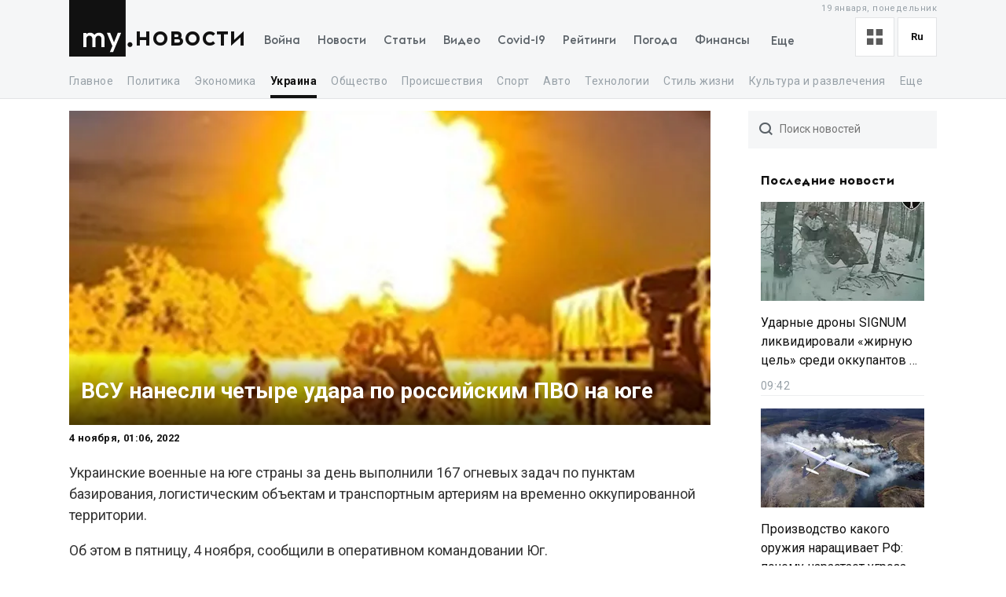

--- FILE ---
content_type: text/html; charset=utf-8
request_url: https://my.ua/news/cluster/2022-11-04-vsu-nanesli-chetyre-udara-po-rossiiskim-pvo-na-iuge
body_size: 61508
content:
<!DOCTYPE html><html lang="ru"><head><meta charSet="utf-8"/><meta name="viewport" content="width=device-width, initial-scale=1, maximum-scale=2"/><link rel="preload" as="image" href="https://thumbor.my.ua/jxlL5fHJD7fEgpINX7LyEYp3NPE=/800x400/smart/filters:format(webp)/https%3A%2F%2Fs3.eu-central-1.amazonaws.com%2Fmedia.my.ua%2Ffeed%2F2%2Fe0a82f4a17a58ac493216863b296d61d.jpg" fetchPriority="high"/><link rel="stylesheet" href="/_next/static/css/a5946b4dd9c07ce7.css" data-precedence="next"/><link rel="preload" as="script" fetchPriority="low" href="/_next/static/chunks/webpack-51ca744456243257.js"/><script src="/_next/static/chunks/fd9d1056-a0ac8023e0370fc2.js" async=""></script><script src="/_next/static/chunks/2761-9d66fa30c9267314.js" async=""></script><script src="/_next/static/chunks/main-app-c1bcb449dcb9f467.js" async=""></script><script src="/_next/static/chunks/8434-71ee9cc9d77a169d.js" async=""></script><script src="/_next/static/chunks/1551-c5ec35d1c4571733.js" async=""></script><script src="/_next/static/chunks/7586-5830899ea5624dac.js" async=""></script><script src="/_next/static/chunks/7867-543f758d6b783c03.js" async=""></script><script src="/_next/static/chunks/2779-f0b98af213374b66.js" async=""></script><script src="/_next/static/chunks/2880-591b6845ea8ab4b8.js" async=""></script><script src="/_next/static/chunks/7277-717acd815369812d.js" async=""></script><script src="/_next/static/chunks/7075-c7edd869362876c5.js" async=""></script><script src="/_next/static/chunks/5537-100600c4bccb42d4.js" async=""></script><script src="/_next/static/chunks/4442-fe61b75ac5eca73f.js" async=""></script><script src="/_next/static/chunks/app/%5Blocale%5D/(newsSlug)/news/cluster/%5B...newsSlug%5D/layout-ab9fd6959bb92466.js" async=""></script><script src="/_next/static/chunks/5223-68fd477aab2317f3.js" async=""></script><script src="/_next/static/chunks/7641-54b62811f6eb37dd.js" async=""></script><script src="/_next/static/chunks/7415-d40cf15aa8f2d35f.js" async=""></script><script src="/_next/static/chunks/app/%5Blocale%5D/layout-d579632c52d66755.js" async=""></script><script async="" src="https://cdn.getpush.net/s/4mnozr2wdbdo00xtil9ak22pcsycyhp9/client.js"></script><script src="/_next/static/chunks/app/%5Blocale%5D/error-393624c2159d7aa6.js" async=""></script><script src="/_next/static/chunks/1182-8975ad8d5e1b8b64.js" async=""></script><script src="/_next/static/chunks/8272-44dfa9d7ee56b0e1.js" async=""></script><script src="/_next/static/chunks/8397-90996a1875511d39.js" async=""></script><script src="/_next/static/chunks/744-76c442f83a262aef.js" async=""></script><script src="/_next/static/chunks/5360-b91872851b5c9d06.js" async=""></script><script src="/_next/static/chunks/2396-06190b7e9761b541.js" async=""></script><script src="/_next/static/chunks/3399-f392c21f54206218.js" async=""></script><script src="/_next/static/chunks/app/%5Blocale%5D/(newsSlug)/news/cluster/%5B...newsSlug%5D/page-972ee53c89d6c696.js" async=""></script><meta property="fb:app_id" content="2074938146052490"/><link rel="search" type="application/opensearchdescription+xml" title="My.ua" href="/files/opensearch.xml"/><link rel="icon" type="image/x-icon" href="/files/favicon/favicon.ico"/><link rel="apple-touch-icon" sizes="57x57" href="/files/favicon/apple-icon-57x57.png"/><link rel="apple-touch-icon" sizes="60x60" href="/files/favicon/apple-icon-60x60.png"/><link rel="apple-touch-icon" sizes="72x72" href="/files/favicon/apple-icon-72x72.png"/><link rel="apple-touch-icon" sizes="76x76" href="/files/favicon/apple-icon-76x76.png"/><link rel="apple-touch-icon" sizes="114x114" href="/files/favicon/apple-icon-114x114.png"/><link rel="apple-touch-icon" sizes="120x120" href="/files/favicon/apple-icon-120x120.png"/><link rel="apple-touch-icon" sizes="144x144" href="/files/favicon/apple-icon-144x144.png"/><link rel="apple-touch-icon" sizes="152x152" href="/files/favicon/apple-icon-152x152.png"/><link rel="apple-touch-icon" sizes="180x180" href="/files/favicon/apple-icon-180x180.png"/><link rel="icon" type="image/png" sizes="192x192" href="/files/favicon/android-icon-192x192.png"/><link rel="icon" type="image/png" sizes="32x32" href="/files/favicon/favicon-32x32.png"/><link rel="icon" type="image/png" sizes="96x96" href="/files/favicon/favicon-96x96.png"/><link rel="icon" type="image/png" sizes="16x16" href="/files/favicon/favicon-16x16.png"/><meta name="msapplication-TileColor" content="#111"/><meta name="msapplication-TileImage" content="/files/favicon/ms-icon-144x144.png"/><meta name="theme-color" content="#111"/><title>ВСУ нанесли четыре удара по российским ПВО на юге</title><meta name="description" content="Под удар также попали скопление вражеской техники, в частности в крытом ангаре. За день было уничтожено 32 оккупанта, танк и еще девять единиц другой авто-бронетехники, а также уничтожено два склада с боеприпасами."/><meta name="keywords" content="авиация, Херсонская область, ВСУ, российские войска, Война в Украине, Украина, Ситуация на востоке, ПВО, Украинский, район, Снигиревка, ОКА, Черный море, Стамбульский, координационный"/><link rel="canonical" href="https://my.ua/news/cluster/2022-11-04-vsu-nanesli-chetyre-udara-po-rossiiskim-pvo-na-iuge"/><meta property="og:title" content="ВСУ нанесли четыре удара по российским ПВО на юге"/><meta property="og:description" content="Под удар также попали скопление вражеской техники, в частности в крытом ангаре. За день было уничтожено 32 оккупанта, танк и еще девять единиц другой авто-бронетехники, а также уничтожено два склада с боеприпасами."/><meta property="og:image" content="https://thumbor.my.ua/XZiIbxrQlfvWA3PJJSR70xOl4kU=/1200x630/smart/filters:format(jpeg)/https%3A%2F%2Fs3.eu-central-1.amazonaws.com%2Fmedia.my.ua%2Ffeed%2F2%2Fe0a82f4a17a58ac493216863b296d61d.jpg"/><meta property="og:image:secure_url" content="https://thumbor.my.ua/XZiIbxrQlfvWA3PJJSR70xOl4kU=/1200x630/smart/filters:format(jpeg)/https%3A%2F%2Fs3.eu-central-1.amazonaws.com%2Fmedia.my.ua%2Ffeed%2F2%2Fe0a82f4a17a58ac493216863b296d61d.jpg"/><meta property="og:image:width" content="1200"/><meta property="og:image:height" content="630"/><meta name="twitter:card" content="summary_large_image"/><meta name="twitter:title" content="ВСУ нанесли четыре удара по российским ПВО на юге"/><meta name="twitter:description" content="Под удар также попали скопление вражеской техники, в частности в крытом ангаре. За день было уничтожено 32 оккупанта, танк и еще девять единиц другой авто-бронетехники, а также уничтожено два склада с боеприпасами."/><meta name="twitter:image" content="https://thumbor.my.ua/XZiIbxrQlfvWA3PJJSR70xOl4kU=/1200x630/smart/filters:format(jpeg)/https%3A%2F%2Fs3.eu-central-1.amazonaws.com%2Fmedia.my.ua%2Ffeed%2F2%2Fe0a82f4a17a58ac493216863b296d61d.jpg"/><meta name="twitter:image:secure_url" content="https://thumbor.my.ua/XZiIbxrQlfvWA3PJJSR70xOl4kU=/1200x630/smart/filters:format(jpeg)/https%3A%2F%2Fs3.eu-central-1.amazonaws.com%2Fmedia.my.ua%2Ffeed%2F2%2Fe0a82f4a17a58ac493216863b296d61d.jpg"/><meta name="twitter:image:width" content="1200"/><meta name="twitter:image:height" content="630"/><link rel="amphtml" href="https://amp.my.ua/news/cluster/2022-11-04-vsu-nanesli-chetyre-udara-po-rossiiskim-pvo-na-iuge"/><meta name="next-size-adjust"/><script>!(function(w,p,f,c){if(!window.crossOriginIsolated && !navigator.serviceWorker) return;c=w[p]=Object.assign(w[p]||{},{"lib":"/files/~partytown/"});c[f]=(c[f]||[]).concat(["dataLayer.push","gtag"])})(window,'partytown','forward');/* Partytown 0.10.2 - MIT builder.io */
const t={preserveBehavior:!1},e=e=>{if("string"==typeof e)return[e,t];const[n,r=t]=e;return[n,{...t,...r}]},n=Object.freeze((t=>{const e=new Set;let n=[];do{Object.getOwnPropertyNames(n).forEach((t=>{"function"==typeof n[t]&&e.add(t)}))}while((n=Object.getPrototypeOf(n))!==Object.prototype);return Array.from(e)})());!function(t,r,o,i,a,s,c,d,l,p,u=t,f){function h(){f||(f=1,"/"==(c=(s.lib||"/~partytown/")+(s.debug?"debug/":""))[0]&&(l=r.querySelectorAll('script[type="text/partytown"]'),i!=t?i.dispatchEvent(new CustomEvent("pt1",{detail:t})):(d=setTimeout(v,1e4),r.addEventListener("pt0",w),a?y(1):o.serviceWorker?o.serviceWorker.register(c+(s.swPath||"partytown-sw.js"),{scope:c}).then((function(t){t.active?y():t.installing&&t.installing.addEventListener("statechange",(function(t){"activated"==t.target.state&&y()}))}),console.error):v())))}function y(e){p=r.createElement(e?"script":"iframe"),t._pttab=Date.now(),e||(p.style.display="block",p.style.width="0",p.style.height="0",p.style.border="0",p.style.visibility="hidden",p.setAttribute("aria-hidden",!0)),p.src=c+"partytown-"+(e?"atomics.js?v=0.10.2":"sandbox-sw.html?"+t._pttab),r.querySelector(s.sandboxParent||"body").appendChild(p)}function v(n,o){for(w(),i==t&&(s.forward||[]).map((function(n){const[r]=e(n);delete t[r.split(".")[0]]})),n=0;n<l.length;n++)(o=r.createElement("script")).innerHTML=l[n].innerHTML,o.nonce=s.nonce,r.head.appendChild(o);p&&p.parentNode.removeChild(p)}function w(){clearTimeout(d)}s=t.partytown||{},i==t&&(s.forward||[]).map((function(r){const[o,{preserveBehavior:i}]=e(r);u=t,o.split(".").map((function(e,r,o){var a;u=u[o[r]]=r+1<o.length?u[o[r]]||(a=o[r+1],n.includes(a)?[]:{}):(()=>{let e=null;if(i){const{methodOrProperty:n,thisObject:r}=((t,e)=>{let n=t;for(let t=0;t<e.length-1;t+=1)n=n[e[t]];return{thisObject:n,methodOrProperty:e.length>0?n[e[e.length-1]]:void 0}})(t,o);"function"==typeof n&&(e=(...t)=>n.apply(r,...t))}return function(){let n;return e&&(n=e(arguments)),(t._ptf=t._ptf||[]).push(o,arguments),n}})()}))})),"complete"==r.readyState?h():(t.addEventListener("DOMContentLoaded",h),t.addEventListener("load",h))}(window,document,navigator,top,window.crossOriginIsolated);document.currentScript.dataset.partytown="";</script><script type="text/partytown" src="https://www.googletagmanager.com/gtag/js?id=G-TBW3EPYM6T"></script><script type="text/partytown">
            window.dataLayer = window.dataLayer || [];
            window.gtag = function gtag(){dataLayer.push(arguments);}
            gtag('js', new Date());

            gtag('config', 'G-TBW3EPYM6T');
          </script><script src="/_next/static/chunks/polyfills-78c92fac7aa8fdd8.js" noModule=""></script></head><body class="__variable_5f9e86"><div class="PageLayout_layoutWrapper__eiE7f" style="--scroll-arrow-color:#ffffff"><!--$--><header class="DesktopHeader_desktopHeaderWrapper__489hM"><div class="Container_container__FrTuH" style="align-items:flex-start;justify-content:flex-start;display:flex"><div class="DesktopHeader_desktopHeaderContainer__eqsYy"><div class="Logo_logoWrapper__eYrIQ"><a data-internal="true" data-pathname="/" class="Logo_logoLink__Z7ioK" href="/">MY.UA<svg class="Logo_logoSvg__jaE8V" viewBox="0 0 81 72" preserveAspectRatio="none"><path fill="var(--header-logo-color, var(--primary-color))" d="M0 72h71.9V0H0"></path><path fill="#fff" d="M37.357 45.407c-1.76 0-3.158 1.043-3.912 3.128.036.287.036.54.036.826v10.532h-3.947v-10.46c0-1.94-1.15-4.025-3.733-4.025-1.723 0-3.16 1.007-3.877 3.056v11.43h-3.948V41.92h3.948v1.69c1.22-1.366 2.98-1.976 4.63-1.976 2.513 0 4.415 1.042 5.6 2.767 1.687-2.227 4.163-2.766 5.922-2.766 4.415 0 6.927 3.09 6.927 7.727v10.532h-3.948v-10.46c0-1.94-1.113-4.025-3.697-4.025zm10.576-3.773h4.236l4.88 12.4 4.917-12.4h4.236L55.937 66.218h-4.163l3.23-7.548-7.07-17.036z"></path><path fill="var(--theme-color, var(--primary-color))" d="M77.42 53.634c1.722 0 3.086 1.4 3.086 3.09 0 1.726-1.364 3.128-3.087 3.128s-3.123-1.402-3.123-3.127c0-1.69 1.4-3.09 3.122-3.09"></path></svg></a><a data-internal="true" data-pathname="/news" class="Logo_logoTitle__mVsk3" href="/news">Новости</a></div><nav class="DesktopMenu_menuWrapper__2mkyj"><ul class="DesktopMenu_menuList__jgA_0"><li class="DesktopMenu_menuItem__i2nV4"><a data-internal="true" data-pathname="/news/story/vtorzhenie-rossii-v-ukrainu" class="DesktopMenu_menuItemLink__c61wi" href="/news/story/vtorzhenie-rossii-v-ukrainu">Война</a></li><li class="DesktopMenu_menuItem__i2nV4"><a data-internal="true" data-pathname="/news" class="DesktopMenu_menuItemLink__c61wi" href="/news">Новости</a></li><li class="DesktopMenu_menuItem__i2nV4"><a data-internal="true" data-pathname="/articles" class="DesktopMenu_menuItemLink__c61wi" href="/articles">Статьи</a></li><li class="DesktopMenu_menuItem__i2nV4"><a data-internal="true" data-pathname="/video" class="DesktopMenu_menuItemLink__c61wi" href="/video">Видео</a></li><li class="DesktopMenu_menuItem__i2nV4"><a data-internal="true" data-pathname="/coronavirus" class="DesktopMenu_menuItemLink__c61wi" href="/coronavirus">Covid-19</a></li><li class="DesktopMenu_menuItem__i2nV4"><a data-internal="true" data-pathname="/persons" class="DesktopMenu_menuItemLink__c61wi" href="/persons">Рейтинги</a></li><li class="DesktopMenu_menuItem__i2nV4"><a data-internal="true" data-pathname="/weather" class="DesktopMenu_menuItemLink__c61wi" href="/weather">Погода</a></li><li class="DesktopMenu_menuItemLast__Nn056 DesktopMenu_menuItem__i2nV4"><button type="button" class="DesktopMenu_menuItemButton__ToPUU DesktopMenu_menuItemLink__c61wi">Еще</button><ul class="DesktopMenu_menuList__jgA_0"><li class="DesktopMenu_menuItem__i2nV4"><a data-internal="true" data-pathname="/currencies" class="DesktopMenu_menuItemLink__c61wi" href="/currencies">Финансы</a></li><li class="DesktopMenu_menuItem__i2nV4"><a data-internal="true" data-pathname="/horoscopes" class="DesktopMenu_menuItemLink__c61wi" href="/horoscopes">Гороскоп</a></li><li class="DesktopMenu_menuItem__i2nV4"><a data-internal="true" data-pathname="/radio" class="DesktopMenu_menuItemLink__c61wi" href="/radio">Радио</a></li><li class="DesktopMenu_menuItem__i2nV4"><a data-internal="true" data-pathname="/tv" class="DesktopMenu_menuItemLink__c61wi" href="/tv">Телепрограмма</a></li><li class="DesktopMenu_menuItem__i2nV4"><a data-internal="true" data-pathname="/contacts" class="DesktopMenu_menuItemLink__c61wi" href="/contacts">Контакты</a></li></ul></li></ul></nav><div class="DesktopOptions_optionsWrapper__1lp30"><div class="DesktopOptions_optionsBlock__GjKIZ"><div class="NewsViewModeSwitcher_modeSwitcherWrapper__XGkTn" style="overflow:hidden"><div class="NewsViewModeSwitcher_modeSwitcherCurrent__djaFw" title="Отображение ленты - С картинками"><svg xmlns="http://www.w3.org/2000/svg" width="20" height="20" fill="none" viewBox="0 0 12 12"><path fill="#5A5A5A" d="M0 0H5V5H0z"></path><path fill="#5A5A5A" d="M7 0H12V5H7z"></path><path fill="#5A5A5A" d="M7 7H12V12H7z"></path><path fill="#5A5A5A" d="M0 7H5V12H0z"></path></svg></div><div class="NewsViewModeSwitcher_modeSwitcherMenu__AuxVW"><div class="NewsViewModeSwitcher_modeSwitcherItem__E54GD"><svg xmlns="http://www.w3.org/2000/svg" width="20" height="20" fill="none" viewBox="0 0 12 12"><path fill="#5A5A5A" d="M0 0H5V5H0z"></path><path fill="#5A5A5A" d="M7 0H12V5H7z"></path><path fill="#5A5A5A" d="M7 7H12V12H7z"></path><path fill="#5A5A5A" d="M0 7H5V12H0z"></path></svg><span>С картинками</span></div><div class="NewsViewModeSwitcher_modeSwitcherItem__E54GD"><svg xmlns="http://www.w3.org/2000/svg" enable-background="new 0 0 512 512" fill="#5A5A5A" viewBox="2 5 20 14" width="20" height="20"><path fill-rule="evenodd" d="M2 6a1 1 0 011-1h18a1 1 0 110 2H3a1 1 0 01-1-1zm4 4a1 1 0 011-1h10a1 1 0 110 2H7a1 1 0 01-1-1zm-4 4a1 1 0 011-1h18a1 1 0 110 2H3a1 1 0 01-1-1zm4 4a1 1 0 011-1h10a1 1 0 110 2H7a1 1 0 01-1-1z" clip-rule="evenodd" data-original="#000000"></path></svg><span>Текстовый вид</span></div></div></div><div class="LanguageSwitcher_languageSwitcherWrapper__CfhHD" style="overflow:hidden" data-is-menu-visible="false"><div class="LanguageSwitcher_languageSwitcherCurrent__ri9_Q" title="Язык - Русский">ru</div><div class="LanguageSwitcher_languageSwitcherMenu__Pb4PD"><a data-internal="true" data-pathname="/news/cluster/2022-11-04-vsu-nanesli-chetyre-udara-po-rossiiskim-pvo-na-iuge" class="LanguageSwitcher_languageSwitcherItem__dB8_g" style="--before-opacity:0" href="/uk/news/cluster/2022-11-04-vsu-nanesli-chetyre-udara-po-rossiiskim-pvo-na-iuge"><span>Украинский</span></a><a data-internal="true" data-pathname="/news/cluster/2022-11-04-vsu-nanesli-chetyre-udara-po-rossiiskim-pvo-na-iuge" class="LanguageSwitcher_languageSwitcherItem__dB8_g" style="--before-opacity:1" href="/news/cluster/2022-11-04-vsu-nanesli-chetyre-udara-po-rossiiskim-pvo-na-iuge"><span>Русский</span></a></div></div></div><div class="HeaderDate_optionsDate__hhF2F">19 января, понедельник</div></div></div></div><div class="Container_container__FrTuH" style="align-items:flex-start;justify-content:flex-start;display:flex"><nav class="DesktopSubmenu_desktopSubmenuWrapper__q1QS7"><div class="DesktopSubmenu_submenuLinkWrapper__8qrFP"><a data-internal="true" data-pathname="/news" class="DesktopSubmenu_submenuLink__feqDf" href="/news">Главное</a></div><div class="DesktopSubmenu_submenuLinkWrapper__8qrFP"><a data-internal="true" data-pathname="/news/politika" class="DesktopSubmenu_submenuLink__feqDf" href="/news/politika">Политика</a></div><div class="DesktopSubmenu_submenuLinkWrapper__8qrFP"><a data-internal="true" data-pathname="/news/ekonomika" class="DesktopSubmenu_submenuLink__feqDf" href="/news/ekonomika">Экономика</a></div><div class="DesktopSubmenu_submenuLinkWrapper__8qrFP"><a data-internal="true" data-pathname="/news/ukraina" class="DesktopSubmenu_submenuLink__feqDf DesktopSubmenu_submenuLinkActive__TMnYw" href="/news/ukraina">Украина</a></div><div class="DesktopSubmenu_submenuLinkWrapper__8qrFP"><a data-internal="true" data-pathname="/news/obshchestvo" class="DesktopSubmenu_submenuLink__feqDf" href="/news/obshchestvo">Общество</a></div><div class="DesktopSubmenu_submenuLinkWrapper__8qrFP"><a data-internal="true" data-pathname="/news/proisshestviia" class="DesktopSubmenu_submenuLink__feqDf" href="/news/proisshestviia">Происшествия</a></div><div class="DesktopSubmenu_submenuLinkWrapper__8qrFP"><a data-internal="true" data-pathname="/news/sport" class="DesktopSubmenu_submenuLink__feqDf" href="/news/sport">Спорт</a></div><div class="DesktopSubmenu_submenuLinkWrapper__8qrFP"><a data-internal="true" data-pathname="/news/avto" class="DesktopSubmenu_submenuLink__feqDf" href="/news/avto">Авто</a></div><div class="DesktopSubmenu_submenuLinkWrapper__8qrFP"><a data-internal="true" data-pathname="/news/tekhnologii" class="DesktopSubmenu_submenuLink__feqDf" href="/news/tekhnologii">Технологии</a></div><div class="DesktopSubmenu_submenuLinkWrapper__8qrFP"><a data-internal="true" data-pathname="/news/stil-zhizni" class="DesktopSubmenu_submenuLink__feqDf" href="/news/stil-zhizni">Стиль жизни</a></div><div class="DesktopSubmenu_submenuLinkWrapper__8qrFP"><a data-internal="true" data-pathname="/news/kultura-i-razvlecheniia" class="DesktopSubmenu_submenuLink__feqDf" href="/news/kultura-i-razvlecheniia">Культура и развлечения</a></div><div class="DesktopSubmenu_submenuLinkWrapper__8qrFP"><a data-internal="true" data-pathname="/news/zdorove" class="DesktopSubmenu_submenuLink__feqDf" href="/news/zdorove">Здоровье</a></div></nav></div></header><!--/$--><main class="PageLayout_pageWrapper__W4I6v"><script type="application/ld+json">{"@context":"https://schema.org","@type":"BreadcrumbList","itemListElement":[{"@type":"ListItem","position":1,"name":"MY.UA","item":"https://my.ua"},{"@type":"ListItem","position":2,"name":"Новости","item":"https://my.ua/news"},{"@type":"ListItem","position":3,"name":"Украина","item":"https://my.ua/news/ukraina"},{"@type":"ListItem","position":4,"name":"Ситуация на востоке","item":"https://my.ua/news/ukraina/situatsiia-na-vostoke"},{"@type":"ListItem","position":5,"name":"ВСУ нанесли четыре удара по российским ПВО на юге","item":"https://my.ua/news/cluster/2022-11-04-vsu-nanesli-chetyre-udara-po-rossiiskim-pvo-na-iuge"}]}</script><script type="application/ld+json">{
        "@context": "https://schema.org",
        "@type": "NewsArticle",
        "articleSection":"Украина",
        "headline": "ВСУ нанесли четыре удара по российским ПВО на юге",
        "name": "ВСУ нанесли четыре удара по российским ПВО на юге",
        "dateCreated": "2022-11-04T01:06:03Z",
        "datePublished": "2022-11-04T01:06:03Z",
        "dateModified": "2022-11-04T01:06:03Z",
        "description": "ВСУ нанесли четыре удара по российским ПВО на юге",
        "mainEntityOfPage": {
            "@type":"WebPage",
            "@id":"https://my.ua/news/cluster/2022-11-04-vsu-nanesli-chetyre-udara-po-rossiiskim-pvo-na-iuge"
        },
        "author": {
             "@type": "Organization", "name": "MY.UA"
        },
        "image": {
            "@type": "ImageObject",
            "url": "https://thumbor.my.ua/XZiIbxrQlfvWA3PJJSR70xOl4kU=/1200x630/smart/filters:format(jpeg)/https%3A%2F%2Fs3.eu-central-1.amazonaws.com%2Fmedia.my.ua%2Ffeed%2F2%2Fe0a82f4a17a58ac493216863b296d61d.jpg",
            "width": 1200,
            "height": 630
        },
        "publisher": {
            "@type": "Organization",
            "name": "MY.UA",
            "url":"https://my.ua",
            "logo": {
                "@type": "ImageObject",
                "url": "https://my.ua/files/images/meta/home.png",
                "width": 1200,
                "height": 630
            }
        }
    }</script><div class="Container_container__FrTuH" style="align-items:flex-start;justify-content:flex-start;display:block" data-page="single-news"><div class="Grid_grid__YN9Ho"><div class="Grid_gridItem__ovzvD" style="--grid-item-width:75%"><div class="SingleNews_singleNewsWrapper___uxRg"><div class="SingleNews_singleNewsMobileImageWrapper__y4VYQ" data-label="content-header"><figure class="SingleNews_singleNewsMobileImageContainer__xStc_"><img alt="ВСУ нанесли четыре удара по российским ПВО на юге" fetchPriority="high" width="800" height="400" decoding="async" data-nimg="1" style="color:transparent" src="https://thumbor.my.ua/jxlL5fHJD7fEgpINX7LyEYp3NPE=/800x400/smart/filters:format(webp)/https%3A%2F%2Fs3.eu-central-1.amazonaws.com%2Fmedia.my.ua%2Ffeed%2F2%2Fe0a82f4a17a58ac493216863b296d61d.jpg"/><figcaption class="SingleNews_singleNewsMobileImageContainerCaption__GNkMI">ВСУ нанесли четыре удара по российским ПВО на юге</figcaption></figure><h1 class="SingleNews_singleNewsMobileTitle__ZPdUI"><a href="https://korrespondent.net/ukraine/4532107-vsu-nanesly-chetyre-udara-po-rossyiskym-pvo-na-yuhe" target="_blank" rel="noopener noreferrer nofollow">ВСУ нанесли четыре удара по российским ПВО на юге</a></h1></div><div class="SingleNews_singleNewsDateWrapper__m0aF_"><time class="SingleNews_singleNewsDate__Z15lQ" dateTime="2022-11-04T01:06:03Z" data-label="content-date">4 ноября, 03:06, 2022</time></div><div id="single-news-content" class="SingleNews_singleNewsContent__6C5Vv"><div><p>Украинские военные на юге страны за день выполнили 167 огневых задач по пунктам базирования, логистическим объектам и транспортным артериям на временно оккупированной территории.</p>

<p>Об этом в пятницу, 4 ноября, сообщили в оперативном командовании Юг.</p>

<p>Отмечается, что украинская авиация нанесла четыре удара по системам противовоздушной обороны и скоплению вражеской техники, в частности в крытом ангаре.</p>

<p>&quot;Ракетно-артиллерийскими подразделениями ВСУ выполнено 167 огневых задач по пунктам базирования, логистическим объектам и транспортным артериям на временно оккупированной территории&quot;, - говорится в сообщении.</p>

<p>За день было уничтожено 32 оккупанта, танк и еще девять единиц другой авто-бронетехники.</p>

<p>В Баштанском районе, вблизи Снигиревки, уничтожено два склада с боеприпасами.</p>

<p>&quot;С целью уточнения положения наших войск и корректировки огня артиллерии противник достаточно активно применяет беспилотные летательные аппараты-разведчики&quot;, - отметили в ОК Юг.</p>

<p>Там также сообщили, что в Черном море функционирование зерновых коридоров продолжается по плану Стамбульского координационного центра.</p>

<p>Корабельная группировка вражеского флота состоит из семи боевых кораблей, на данный момент без единого боеспособного ракетоносителя.</p>

<p>Напомним, накануне сообщалось, что в одном из сел на Херсонщине подняли флаг Украины.</p>

<p>Враг изображает отступление? Что происходит в Херсоне.</p>

<p>Новини от Корреспондент.</p>

<p>net в Telegram.</p></div></div><div class="SingleNews_singleNewsFooterTitle__42otW">Теги по теме</div><a data-internal="true" data-pathname="/news/tag/vooruzhennye-sily-ukrainy" href="/news/tag/vooruzhennye-sily-ukrainy"><span class="TagItem_tagItem__z0GaQ"><svg stroke="currentColor" fill="currentColor" stroke-width="0" viewBox="0 0 512 512" class="SingleNews_singleNewsTagsItemIcon__M4C6_" height="1em" width="1em" xmlns="http://www.w3.org/2000/svg"><path d="M0 252.118V48C0 21.49 21.49 0 48 0h204.118a48 48 0 0 1 33.941 14.059l211.882 211.882c18.745 18.745 18.745 49.137 0 67.882L293.823 497.941c-18.745 18.745-49.137 18.745-67.882 0L14.059 286.059A48 48 0 0 1 0 252.118zM112 64c-26.51 0-48 21.49-48 48s21.49 48 48 48 48-21.49 48-48-21.49-48-48-48z"></path></svg> <!-- -->Вооруженные силы Украины</span></a><a data-internal="true" data-pathname="/news/tag/aviatsiia" href="/news/tag/aviatsiia"><span class="TagItem_tagItem__z0GaQ"><svg stroke="currentColor" fill="currentColor" stroke-width="0" viewBox="0 0 512 512" class="SingleNews_singleNewsTagsItemIcon__M4C6_" height="1em" width="1em" xmlns="http://www.w3.org/2000/svg"><path d="M0 252.118V48C0 21.49 21.49 0 48 0h204.118a48 48 0 0 1 33.941 14.059l211.882 211.882c18.745 18.745 18.745 49.137 0 67.882L293.823 497.941c-18.745 18.745-49.137 18.745-67.882 0L14.059 286.059A48 48 0 0 1 0 252.118zM112 64c-26.51 0-48 21.49-48 48s21.49 48 48 48 48-21.49 48-48-21.49-48-48-48z"></path></svg> <!-- -->авиация</span></a><div class="SingleNews_singleNewsFooter__Xyrfa" style="--grid-columns:3"><div class="SingleNewsSource_singleNewsFooterTitleNewsSource__g450l SingleNews_singleNewsFooterTitle__42otW">Источник материала</div><div class="SingleNewsSource_sourceContent__qBc8P"><img alt="Корреспондент" class="SingleNewsSource_sourceImage__vvfK9" src="https://thumbor.my.ua/DiPXZGgLB9GIAeXYqfP2_psOmRI=/32x/smart/filters:format(webp)/https%3A%2F%2Fs3.eu-central-1.amazonaws.com%2Fmedia.my.ua%2Fadmin%2Ffavicons%2Fmzl.zigygtlx.png" loading="lazy" srcSet="https://thumbor.my.ua/DiPXZGgLB9GIAeXYqfP2_psOmRI=/32x/smart/filters:format(webp)/https%3A%2F%2Fs3.eu-central-1.amazonaws.com%2Fmedia.my.ua%2Fadmin%2Ffavicons%2Fmzl.zigygtlx.png 1x, https://thumbor.my.ua/HalLa32FCP9GQdD_sLLHAhbdA6I=/64x/smart/filters:format(webp)/https%3A%2F%2Fs3.eu-central-1.amazonaws.com%2Fmedia.my.ua%2Fadmin%2Ffavicons%2Fmzl.zigygtlx.png 2x"/><a data-internal="true" data-pathname="/news/sources/korrespondent" class="SingleNewsSource_sourceLink__rqRRX" href="/news/sources/korrespondent">Корреспондент</a></div><!--$--><div class="ShareButtons_shareButtonsTitle__EX_dC">Поделиться сюжетом</div><div class="ShareButtons_shareButtonsWrapper__i_HJN"><button data-evs="telegram" data-evp="1" class="react-share__ShareButton" style="background-color:transparent;border:none;padding:0;font:inherit;color:inherit;cursor:pointer"><svg viewBox="0 0 64 64" width="64" height="64"><rect width="64" height="64" rx="0" ry="0" fill="#25A3E3"></rect><path d="m45.90873,15.44335c-0.6901,-0.0281 -1.37668,0.14048 -1.96142,0.41265c-0.84989,0.32661 -8.63939,3.33986 -16.5237,6.39174c-3.9685,1.53296 -7.93349,3.06593 -10.98537,4.24067c-3.05012,1.1765 -5.34694,2.05098 -5.4681,2.09312c-0.80775,0.28096 -1.89996,0.63566 -2.82712,1.72788c-0.23354,0.27218 -0.46884,0.62161 -0.58825,1.10275c-0.11941,0.48114 -0.06673,1.09222 0.16682,1.5716c0.46533,0.96052 1.25376,1.35737 2.18443,1.71383c3.09051,0.99037 6.28638,1.93508 8.93263,2.8236c0.97632,3.44171 1.91401,6.89571 2.84116,10.34268c0.30554,0.69185 0.97105,0.94823 1.65764,0.95525l-0.00351,0.03512c0,0 0.53908,0.05268 1.06412,-0.07375c0.52679,-0.12292 1.18879,-0.42846 1.79109,-0.99212c0.662,-0.62161 2.45836,-2.38812 3.47683,-3.38552l7.6736,5.66477l0.06146,0.03512c0,0 0.84989,0.59703 2.09312,0.68132c0.62161,0.04214 1.4399,-0.07726 2.14229,-0.59176c0.70766,-0.51626 1.1765,-1.34683 1.396,-2.29506c0.65673,-2.86224 5.00979,-23.57745 5.75257,-27.00686l-0.02107,0.08077c0.51977,-1.93157 0.32837,-3.70159 -0.87096,-4.74991c-0.60054,-0.52152 -1.2924,-0.7498 -1.98425,-0.77965l0,0.00176zm-0.2072,3.29069c0.04741,0.0439 0.0439,0.0439 0.00351,0.04741c-0.01229,-0.00351 0.14048,0.2072 -0.15804,1.32576l-0.01229,0.04214l-0.00878,0.03863c-0.75858,3.50668 -5.15554,24.40802 -5.74203,26.96472c-0.08077,0.34417 -0.11414,0.31959 -0.09482,0.29852c-0.1756,-0.02634 -0.50045,-0.16506 -0.52679,-0.1756l-13.13468,-9.70175c4.4988,-4.33199 9.09945,-8.25307 13.744,-12.43229c0.8218,-0.41265 0.68483,-1.68573 -0.29852,-1.70681c-1.04305,0.24584 -1.92279,0.99564 -2.8798,1.47502c-5.49971,3.2626 -11.11882,6.13186 -16.55882,9.49279c-2.792,-0.97105 -5.57873,-1.77704 -8.15298,-2.57601c2.2336,-0.89555 4.00889,-1.55579 5.75608,-2.23009c3.05188,-1.1765 7.01687,-2.7042 10.98537,-4.24067c7.94051,-3.06944 15.92667,-6.16346 16.62028,-6.43037l0.05619,-0.02283l0.05268,-0.02283c0.19316,-0.0878 0.30378,-0.09658 0.35471,-0.10009c0,0 -0.01756,-0.05795 -0.00351,-0.04566l-0.00176,0zm-20.91715,22.0638l2.16687,1.60145c-0.93418,0.91311 -1.81743,1.77353 -2.45485,2.38812l0.28798,-3.98957" fill="white"></path></svg></button><button data-evs="facebook" data-evp="2" class="react-share__ShareButton" style="background-color:transparent;border:none;padding:0;font:inherit;color:inherit;cursor:pointer"><svg viewBox="0 0 64 64" width="64" height="64"><rect width="64" height="64" rx="0" ry="0" fill="#0965FE"></rect><path d="M34.1,47V33.3h4.6l0.7-5.3h-5.3v-3.4c0-1.5,0.4-2.6,2.6-2.6l2.8,0v-4.8c-0.5-0.1-2.2-0.2-4.1-0.2 c-4.1,0-6.9,2.5-6.9,7V28H24v5.3h4.6V47H34.1z" fill="white"></path></svg></button><button data-evs="twitter" data-evp="3" class="react-share__ShareButton" style="background-color:transparent;border:none;padding:0;font:inherit;color:inherit;cursor:pointer"><svg viewBox="0 0 64 64" width="64" height="64"><rect width="64" height="64" rx="0" ry="0" fill="#00aced"></rect><path d="M48,22.1c-1.2,0.5-2.4,0.9-3.8,1c1.4-0.8,2.4-2.1,2.9-3.6c-1.3,0.8-2.7,1.3-4.2,1.6 C41.7,19.8,40,19,38.2,19c-3.6,0-6.6,2.9-6.6,6.6c0,0.5,0.1,1,0.2,1.5c-5.5-0.3-10.3-2.9-13.5-6.9c-0.6,1-0.9,2.1-0.9,3.3 c0,2.3,1.2,4.3,2.9,5.5c-1.1,0-2.1-0.3-3-0.8c0,0,0,0.1,0,0.1c0,3.2,2.3,5.8,5.3,6.4c-0.6,0.1-1.1,0.2-1.7,0.2c-0.4,0-0.8,0-1.2-0.1 c0.8,2.6,3.3,4.5,6.1,4.6c-2.2,1.8-5.1,2.8-8.2,2.8c-0.5,0-1.1,0-1.6-0.1c2.9,1.9,6.4,2.9,10.1,2.9c12.1,0,18.7-10,18.7-18.7 c0-0.3,0-0.6,0-0.8C46,24.5,47.1,23.4,48,22.1z" fill="white"></path></svg></button><button data-evs="viber" data-evp="4" class="react-share__ShareButton" style="background-color:transparent;border:none;padding:0;font:inherit;color:inherit;cursor:pointer"><svg viewBox="0 0 64 64" width="64" height="64"><rect width="64" height="64" rx="0" ry="0" fill="#7360f2"></rect><path d="m31.0,12.3c9.0,0.2 16.4,6.2 18.0,15.2c0.2,1.5 0.3,3.0 0.4,4.6a1.0,1.0 0 0 1 -0.8,1.2l-0.1,0a1.1,1.1 0 0 1 -1.0,-1.2l0,0c-0.0,-1.2 -0.1,-2.5 -0.3,-3.8a16.1,16.1 0 0 0 -13.0,-13.5c-1.0,-0.1 -2.0,-0.2 -3.0,-0.3c-0.6,-0.0 -1.4,-0.1 -1.6,-0.8a1.1,1.1 0 0 1 0.9,-1.2l0.6,0l0.0,-0.0zm10.6,39.2a19.9,19.9 0 0 1 -2.1,-0.6c-6.9,-2.9 -13.2,-6.6 -18.3,-12.2a47.5,47.5 0 0 1 -7.0,-10.7c-0.8,-1.8 -1.6,-3.7 -2.4,-5.6c-0.6,-1.7 0.3,-3.4 1.4,-4.7a11.3,11.3 0 0 1 3.7,-2.8a2.4,2.4 0 0 1 3.0,0.7a39.0,39.0 0 0 1 4.7,6.5a3.1,3.1 0 0 1 -0.8,4.2c-0.3,0.2 -0.6,0.5 -1.0,0.8a3.3,3.3 0 0 0 -0.7,0.7a2.1,2.1 0 0 0 -0.1,1.9c1.7,4.9 4.7,8.7 9.7,10.8a5.0,5.0 0 0 0 2.5,0.6c1.5,-0.1 2.0,-1.8 3.1,-2.7a2.9,2.9 0 0 1 3.5,-0.1c1.1,0.7 2.2,1.4 3.3,2.2a37.8,37.8 0 0 1 3.1,2.4a2.4,2.4 0 0 1 0.7,3.0a10.4,10.4 0 0 1 -4.4,4.8a10.8,10.8 0 0 1 -1.9,0.6c-0.7,-0.2 0.6,-0.2 0,0l0.0,0l0,-0.0zm3.1,-21.4a4.2,4.2 0 0 1 -0.0,0.6a1.0,1.0 0 0 1 -1.9,0.1a2.7,2.7 0 0 1 -0.1,-0.8a10.9,10.9 0 0 0 -1.4,-5.5a10.2,10.2 0 0 0 -4.2,-4.0a12.3,12.3 0 0 0 -3.4,-1.0c-0.5,-0.0 -1.0,-0.1 -1.5,-0.2a0.9,0.9 0 0 1 -0.9,-1.0l0,-0.1a0.9,0.9 0 0 1 0.9,-0.9l0.1,0a14.1,14.1 0 0 1 5.9,1.5a11.9,11.9 0 0 1 6.5,9.3c0,0.1 0.0,0.3 0.0,0.5c0,0.4 0.0,0.9 0.0,1.5l0,0l0.0,0.0zm-5.6,-0.2a1.1,1.1 0 0 1 -1.2,-0.9l0,-0.1a11.3,11.3 0 0 0 -0.2,-1.4a4.0,4.0 0 0 0 -1.5,-2.3a3.9,3.9 0 0 0 -1.2,-0.5c-0.5,-0.1 -1.1,-0.1 -1.6,-0.2a1.0,1.0 0 0 1 -0.8,-1.1l0,0l0,0a1.0,1.0 0 0 1 1.1,-0.8c3.4,0.2 6.0,2.0 6.3,6.2a2.8,2.8 0 0 1 0,0.8a0.8,0.8 0 0 1 -0.8,0.7l0,0l0.0,-0.0z" fill="white"></path></svg></button><button data-evs="whatsapp" data-evp="5" class="react-share__ShareButton" style="background-color:transparent;border:none;padding:0;font:inherit;color:inherit;cursor:pointer"><svg viewBox="0 0 64 64" width="64" height="64"><rect width="64" height="64" rx="0" ry="0" fill="#25D366"></rect><path d="m42.32286,33.93287c-0.5178,-0.2589 -3.04726,-1.49644 -3.52105,-1.66732c-0.4712,-0.17346 -0.81554,-0.2589 -1.15987,0.2589c-0.34175,0.51004 -1.33075,1.66474 -1.63108,2.00648c-0.30032,0.33658 -0.60064,0.36247 -1.11327,0.12945c-0.5178,-0.2589 -2.17994,-0.80259 -4.14759,-2.56312c-1.53269,-1.37217 -2.56312,-3.05503 -2.86603,-3.57283c-0.30033,-0.5178 -0.03366,-0.80259 0.22524,-1.06149c0.23301,-0.23301 0.5178,-0.59547 0.7767,-0.90616c0.25372,-0.31068 0.33657,-0.5178 0.51262,-0.85437c0.17088,-0.36246 0.08544,-0.64725 -0.04402,-0.90615c-0.12945,-0.2589 -1.15987,-2.79613 -1.58964,-3.80584c-0.41424,-1.00971 -0.84142,-0.88027 -1.15987,-0.88027c-0.29773,-0.02588 -0.64208,-0.02588 -0.98382,-0.02588c-0.34693,0 -0.90616,0.12945 -1.37736,0.62136c-0.4712,0.5178 -1.80194,1.76053 -1.80194,4.27186c0,2.51134 1.84596,4.945 2.10227,5.30747c0.2589,0.33657 3.63497,5.51458 8.80262,7.74113c1.23237,0.5178 2.1903,0.82848 2.94111,1.08738c1.23237,0.38836 2.35599,0.33657 3.24402,0.20712c0.99159,-0.15534 3.04985,-1.24272 3.47963,-2.45956c0.44013,-1.21683 0.44013,-2.22654 0.31068,-2.45955c-0.12945,-0.23301 -0.46601,-0.36247 -0.98382,-0.59548m-9.40068,12.84407l-0.02589,0c-3.05503,0 -6.08417,-0.82849 -8.72495,-2.38189l-0.62136,-0.37023l-6.47252,1.68286l1.73463,-6.29129l-0.41424,-0.64725c-1.70875,-2.71846 -2.6149,-5.85116 -2.6149,-9.07706c0,-9.39809 7.68934,-17.06155 17.15993,-17.06155c4.58253,0 8.88029,1.78642 12.11655,5.02268c3.23625,3.21036 5.02267,7.50812 5.02267,12.06476c-0.0078,9.3981 -7.69712,17.06155 -17.14699,17.06155m14.58906,-31.58846c-3.93529,-3.80584 -9.1133,-5.95471 -14.62789,-5.95471c-11.36055,0 -20.60848,9.2065 -20.61625,20.52564c0,3.61684 0.94757,7.14565 2.75211,10.26282l-2.92557,10.63564l10.93337,-2.85309c3.0136,1.63108 6.4052,2.4958 9.85634,2.49839l0.01037,0c11.36574,0 20.61884,-9.2091 20.62403,-20.53082c0,-5.48093 -2.14111,-10.64081 -6.03239,-14.51915" fill="white"></path></svg></button></div><!--/$--></div></div><!--$?--><template id="B:0"></template><img src="/files/images/preloader.gif" alt="loader" loading="lazy" width="50px" height="50px" class="Loader_loaderImage__3E25l"/><!--/$--><div></div></div><div class="Grid_gridItem__ovzvD" style="--grid-item-width:25%"><!--$?--><template id="B:1"></template><!--/$--></div></div><!--$?--><template id="B:2"></template><img src="/files/images/preloader.gif" alt="loader" loading="lazy" width="50px" height="50px" class="Loader_loaderImage__3E25l"/><!--/$--></div></main><footer class="Footer_footerWrapper__Ubi8P Footer_footerWrapperPreFooter__G2usf"><div class="PreFooter_preFooterBlock__6roTt"><div class="Container_container__FrTuH" style="align-items:flex-start;justify-content:flex-start;display:block"><div></div>Вы перешли на <a href="https://my.ua/">сайты новостей</a>. Предлагаем Вам прочитать <a href="https://my.ua/news/politika/politika-ukrainy">новости украинской политики</a>, а также новости раздела <a href="https://my.ua/news/ukraina/situatsiia-na-vostoke">Ситуация на востоке</a>. Заходите, чтобы узнать <a href="https://my.ua/news/politika/verkhovnaia-rada">новости Верховной Рады, лента</a>, в дополнение к новости &quot;ВСУ нанесли четыре удара по российским ПВО на юге&quot; на сайте новостей Украины <a href="https://my.ua/">MY.UA</a>. Помимо этого предлагаем читать последние новости на сайте новостей <a href="https://my.ua/">MY.UA</a></div></div><div class="Container_container__FrTuH" style="align-items:flex-start;justify-content:flex-start;display:flex"><div class="Footer_footerContainer__c1N4v"><div class="Footer_footerLogoWrapper__zuOXp">© <!-- -->2026<!-- --> «MY.UA»</div><div class="DownloadMobileAppBlock_storeLinksWrapper__qtc5p"><a data-internal="true" data-pathname="https://apps.apple.com/ua/app/my-ua-%D0%BD%D0%BE%D0%B2%D0%BE%D1%81%D1%82%D0%B8-%D1%83%D0%BA%D1%80%D0%B0%D0%B8%D0%BD%D1%8B-%D0%B8-%D0%BC%D0%B8%D1%80%D0%B0/id1437521768" class="DownloadMobileAppBlock_linkStore__lUUu4" rel="noopener noreferrer nofollow" target="_blank" aria-label="App store download link" href="https://apps.apple.com/ua/app/my-ua-%D0%BD%D0%BE%D0%B2%D0%BE%D1%81%D1%82%D0%B8-%D1%83%D0%BA%D1%80%D0%B0%D0%B8%D0%BD%D1%8B-%D0%B8-%D0%BC%D0%B8%D1%80%D0%B0/id1437521768?l=ru"><svg xmlns="http://www.w3.org/2000/svg" width="122" height="42" x="252" y="444" fill="none" viewBox="-1 -1 122 42"><rect width="119" height="39" x=".5" y=".5" fill="#221F1F" stroke="#4D4B4B" rx="3.5"></rect><path fill="#fff" d="M26.868 19.764c-.026-3.032 2.416-4.507 2.528-4.576-1.384-2.073-3.527-2.356-4.28-2.378-1.8-.194-3.547 1.107-4.464 1.107-.936 0-2.349-1.088-3.87-1.057-1.96.031-3.792 1.197-4.797 3.006-2.074 3.692-.527 9.115 1.46 12.098.994 1.461 2.157 3.092 3.676 3.035 1.488-.063 2.044-.975 3.839-.975 1.779 0 2.3.974 3.85.938 1.598-.026 2.602-1.468 3.562-2.942 1.148-1.674 1.61-3.324 1.628-3.408-.039-.012-3.101-1.214-3.132-4.848zm-2.929-8.917c.8-1.029 1.348-2.427 1.195-3.847-1.157.052-2.606.823-3.44 1.83-.737.886-1.396 2.338-1.226 3.704 1.3.1 2.636-.674 3.471-1.687zm26.342 19.31h-2.044l-1.12-3.518h-3.892l-1.067 3.518h-1.99l3.856-11.977h2.381l3.876 11.977zm-3.501-4.994-1.013-3.128c-.107-.32-.308-1.072-.604-2.256h-.036a87.625 87.625 0 0 1-.569 2.256l-.994 3.128h3.216zm13.416.569c0 1.469-.397 2.63-1.191 3.482-.711.759-1.594 1.138-2.648 1.138-1.138 0-1.955-.41-2.452-1.226h-.036v4.549h-1.92v-9.312c0-.923-.023-1.871-.07-2.843h1.688l.107 1.369h.036c.64-1.031 1.61-1.546 2.914-1.546 1.019 0 1.869.402 2.55 1.208.682.806 1.022 1.866 1.022 3.18zm-1.955.07c0-.841-.19-1.534-.57-2.08-.414-.568-.971-.852-1.67-.852-.472 0-.903.158-1.287.47a2.183 2.183 0 0 0-.755 1.237 2.536 2.536 0 0 0-.09.585v1.44c0 .628.194 1.158.579 1.59.385.434.886.65 1.5.65.724 0 1.286-.28 1.689-.835.402-.558.604-1.292.604-2.205zm11.888-.07c0 1.469-.397 2.63-1.192 3.482-.71.759-1.593 1.138-2.647 1.138-1.138 0-1.955-.41-2.452-1.226h-.036v4.549h-1.919v-9.312c0-.923-.024-1.871-.071-2.843H63.5l.107 1.369h.036c.639-1.031 1.61-1.546 2.914-1.546 1.018 0 1.868.402 2.551 1.208.68.806 1.021 1.866 1.021 3.18zm-1.955.07c0-.841-.19-1.534-.57-2.08-.415-.568-.97-.852-1.67-.852a2 2 0 0 0-1.289.47 2.182 2.182 0 0 0-.754 1.237 2.536 2.536 0 0 0-.089.585v1.44c0 .628.193 1.158.576 1.59.385.433.886.65 1.503.65.723 0 1.285-.28 1.688-.835.404-.558.605-1.292.605-2.205zm13.061.996c0 1.019-.354 1.848-1.064 2.488-.78.699-1.867 1.049-3.263 1.049-1.29 0-2.322-.248-3.104-.746l.445-1.6a5.263 5.263 0 0 0 2.774.766c.723 0 1.285-.164 1.689-.49.402-.326.603-.763.603-1.31a1.67 1.67 0 0 0-.498-1.227c-.33-.332-.882-.641-1.652-.926-2.097-.782-3.145-1.928-3.145-3.434 0-.985.367-1.792 1.102-2.42.733-.63 1.71-.943 2.932-.943 1.09 0 1.995.19 2.718.569l-.48 1.564c-.675-.367-1.438-.551-2.292-.551-.675 0-1.202.167-1.58.498-.319.296-.48.657-.48 1.084 0 .473.183.865.55 1.173.32.284.9.592 1.742.924 1.03.415 1.787.9 2.274 1.456.487.554.729 1.248.729 2.076zm6.345-3.838h-2.116v4.193c0 1.066.373 1.599 1.12 1.599.343 0 .627-.03.852-.09l.053 1.458c-.378.14-.876.212-1.492.212-.758 0-1.35-.231-1.777-.693-.426-.463-.64-1.238-.64-2.328v-4.353h-1.26v-1.44h1.26v-1.581l1.885-.57v2.15h2.115v1.443zm9.542 2.807c0 1.328-.38 2.417-1.138 3.27-.795.877-1.849 1.315-3.164 1.315-1.267 0-2.276-.42-3.028-1.261-.752-.841-1.129-1.902-1.129-3.181 0-1.338.387-2.434 1.164-3.287.775-.853 1.821-1.28 3.136-1.28 1.267 0 2.287.42 3.056 1.262.736.817 1.103 1.87 1.103 3.162zm-1.99.062c0-.797-.17-1.48-.516-2.05-.402-.688-.977-1.032-1.723-1.032-.77 0-1.357.345-1.76 1.033-.345.57-.515 1.265-.515 2.085 0 .796.17 1.48.515 2.048.415.689.995 1.033 1.742 1.033.733 0 1.308-.351 1.723-1.051.355-.58.533-1.27.533-2.066zm8.227-2.621a3.34 3.34 0 0 0-.605-.053c-.675 0-1.197.255-1.564.765-.32.45-.48 1.019-.48 1.705v4.53h-1.918l.018-5.916c0-.995-.024-1.902-.072-2.72h1.671l.07 1.653h.053a2.952 2.952 0 0 1 .959-1.368 2.317 2.317 0 0 1 1.387-.463c.177 0 .338.013.48.035l.001 1.832zm8.581 2.222c0 .344-.022.634-.07.87h-5.756c.022.853.301 1.506.835 1.956.485.402 1.112.604 1.883.604.852 0 1.63-.136 2.329-.41l.301 1.333c-.817.356-1.782.534-2.895.534-1.339 0-2.39-.394-3.155-1.182-.763-.788-1.146-1.845-1.146-3.172 0-1.302.355-2.387 1.067-3.252.745-.923 1.752-1.385 3.02-1.385 1.245 0 2.187.462 2.827 1.385.506.734.76 1.64.76 2.719zm-1.829-.498c.013-.57-.113-1.06-.373-1.475-.332-.534-.842-.8-1.529-.8-.627 0-1.138.26-1.527.782-.32.415-.509.913-.568 1.492h3.997zm-64.82-12.191.853.216c-.18.7-.501 1.234-.967 1.603-.463.367-1.03.55-1.7.55-.695 0-1.26-.14-1.697-.422-.434-.284-.765-.694-.993-1.23a4.407 4.407 0 0 1-.339-1.728c0-.67.128-1.255.383-1.753.257-.5.622-.88 1.094-1.138a3.2 3.2 0 0 1 1.564-.391c.645 0 1.187.164 1.626.492.44.328.746.79.919 1.384l-.84.198c-.15-.469-.366-.81-.65-1.024-.284-.214-.642-.32-1.072-.32-.495 0-.91.118-1.244.355a1.884 1.884 0 0 0-.699.958c-.135.399-.202.81-.202 1.235 0 .548.08 1.027.238 1.437.16.407.41.712.747.914.336.202.701.303 1.094.303.477 0 .882-.137 1.213-.413.33-.275.555-.684.672-1.226zm1.802-2.408h.79v2.017c.253 0 .428-.048.528-.145.103-.097.252-.378.448-.844.156-.369.282-.612.378-.73a.721.721 0 0 1 .334-.236c.126-.041.328-.062.607-.062h.158v.655l-.22-.005c-.208 0-.341.031-.4.093-.061.064-.155.256-.28.575-.121.305-.23.516-.33.633-.1.117-.254.224-.462.321.34.09.674.407 1.002.95L50.512 15h-.87l-.844-1.446c-.173-.29-.324-.48-.453-.571a.763.763 0 0 0-.461-.14V15h-.791v-4.667zm7.19 4.091a2.936 2.936 0 0 1-.849.528c-.27.102-.56.153-.87.153-.513 0-.907-.124-1.182-.373a1.247 1.247 0 0 1-.413-.962c0-.229.051-.437.154-.624.105-.19.241-.343.408-.458.17-.114.36-.2.572-.259.155-.04.39-.08.703-.119.638-.076 1.109-.166 1.41-.272l.005-.207c0-.322-.075-.549-.224-.68-.203-.18-.503-.269-.901-.269-.372 0-.648.066-.826.198-.176.129-.307.359-.392.69l-.773-.105c.07-.331.186-.598.347-.8.161-.205.394-.362.699-.47a3.08 3.08 0 0 1 1.059-.168c.398 0 .722.047.971.141.25.094.432.213.55.356.117.14.199.32.246.536.026.135.04.378.04.73v1.054c0 .736.015 1.202.047 1.398.036.193.103.38.203.558h-.827a1.68 1.68 0 0 1-.158-.576zm-.067-1.766c-.287.117-.718.216-1.292.299-.325.046-.555.1-.69.158a.683.683 0 0 0-.422.633c0 .21.08.386.238.527.16.14.395.21.703.21.305 0 .576-.065.813-.197.237-.135.411-.318.523-.55.085-.178.127-.442.127-.79v-.29zm1.538-2.325h.791v.883c0 .381.022.658.066.83a.85.85 0 0 0 .33.45c.173.125.39.188.65.188.3 0 .686-.079 1.16-.237v-2.114h.791V15h-.79v-1.88a4.589 4.589 0 0 1-1.363.228 1.68 1.68 0 0 1-.94-.268c-.27-.182-.453-.403-.55-.664a2.46 2.46 0 0 1-.145-.861v-1.222zm8.03 4.091a2.937 2.937 0 0 1-.849.528c-.27.102-.56.153-.87.153-.513 0-.907-.124-1.182-.373a1.247 1.247 0 0 1-.413-.962c0-.229.051-.437.154-.624.105-.19.241-.343.408-.458.17-.114.36-.2.572-.259.155-.04.39-.08.703-.119.638-.076 1.108-.166 1.41-.272l.005-.207c0-.322-.075-.549-.224-.68-.203-.18-.503-.269-.901-.269-.372 0-.648.066-.827.198-.175.129-.306.359-.39.69l-.774-.105c.07-.331.186-.598.347-.8.161-.205.394-.362.699-.47a3.08 3.08 0 0 1 1.059-.168c.398 0 .722.047.971.141.25.094.432.213.55.356.117.14.199.32.246.536.026.135.04.378.04.73v1.054c0 .736.015 1.202.047 1.398.036.193.103.38.203.558h-.827a1.678 1.678 0 0 1-.158-.576zm-.067-1.766c-.287.117-.718.216-1.292.299-.325.046-.555.1-.69.158a.684.684 0 0 0-.422.633c0 .21.08.386.238.527.16.14.395.21.703.21.305 0 .576-.065.813-.197.237-.135.411-.318.523-.55.085-.178.127-.442.127-.79v-.29zm1.402-2.325h3.793v.655h-1.503V15h-.787v-4.012H65.12v-.655zm4.535 0h.791v1.824h1.002c.654 0 1.156.127 1.508.382.354.252.531.6.531 1.046 0 .39-.148.724-.444 1.002-.293.275-.763.413-1.41.413h-1.978v-4.667zm.791 4.017h.83c.502 0 .86-.062 1.073-.185.214-.123.32-.315.32-.576a.745.745 0 0 0-.236-.54c-.159-.158-.509-.237-1.05-.237h-.937v1.538zm6.425-4.017h1.824c.448 0 .78.038.997.114.22.074.408.21.563.409.158.2.237.438.237.716 0 .223-.047.418-.14.585a1.12 1.12 0 0 1-.413.413c.22.073.4.21.544.413.147.2.22.436.22.712-.03.442-.187.77-.474.984-.288.214-.705.321-1.253.321H76.87v-4.667zm.791 1.964h.844c.337 0 .568-.017.694-.052a.732.732 0 0 0 .339-.211.552.552 0 0 0 .149-.387c0-.246-.088-.418-.264-.514-.172-.097-.47-.145-.892-.145h-.87v1.31zm0 2.053h1.042c.448 0 .755-.052.922-.154.168-.106.255-.286.264-.54a.664.664 0 0 0-.145-.414.614.614 0 0 0-.378-.242c-.155-.035-.404-.052-.747-.052h-.958v1.402z"></path></svg></a><a data-internal="true" data-pathname="https://play.google.com/store/apps/details" class="DownloadMobileAppBlock_linkStore__lUUu4" rel="noopener noreferrer nofollow" target="_blank" aria-label="Google play market download link" href="https://play.google.com/store/apps/details?id=com.myua.news&amp;hl=ru"><svg xmlns="http://www.w3.org/2000/svg" width="130" height="42" x="453" y="102" fill="none" viewBox="-1 -1 130 42"><rect width="127" height="39" x=".5" y=".5" fill="#221F1F" stroke="#4D4B4B" rx="3.5"></rect><path fill="#00E3FF" d="M11.392 8.352c-.262.277-.417.707-.417 1.265V29.52c0 .558.155.987.417 1.264l11.217-11.217L11.392 8.352zm.066-.065-.066.065c.022-.023.053-.033.076-.055l-.01-.01zm.001 22.563.01-.01c-.024-.021-.055-.031-.077-.055l.067.065z"></path><path fill="#FFE000" d="m30.814 18.27-4.404-2.502h-.001l-3.8 3.8 3.8 3.802-.085.049.085-.048 4.404-2.502c1.259-.715 1.259-1.884 0-2.6z"></path><path fill="#FF3A44" d="M22.609 19.568 11.392 30.785c.022.024.053.034.077.055.42.376 1.063.415 1.793 0l13.063-7.421.085-.05-3.801-3.801z"></path><path fill="#00F076" d="m22.609 19.569 3.8-3.801v-.001l-13.147-7.47c-.73-.415-1.375-.376-1.794 0-.023.022-.054.032-.076.055l11.217 11.217z"></path><path fill="#fff" d="M56.003 22.233c-2.117 0-3.842 1.609-3.842 3.828 0 2.204 1.725 3.828 3.842 3.828s3.842-1.624 3.842-3.828c0-2.218-1.725-3.828-3.842-3.828zm0 6.148c-1.16 0-2.16-.957-2.16-2.32 0-1.377 1-2.32 2.16-2.32 1.16 0 2.16.942 2.16 2.32 0 1.363-1 2.32-2.16 2.32zm8.382-6.148c-2.117 0-3.842 1.609-3.842 3.828 0 2.204 1.725 3.828 3.842 3.828s3.842-1.624 3.842-3.828c.001-2.218-1.725-3.828-3.842-3.828zm0 6.148c-1.16 0-2.16-.957-2.16-2.32 0-1.377 1.001-2.32 2.16-2.32 1.159 0 2.16.942 2.16 2.32.001 1.363-1 2.32-2.16 2.32zm36.6-9.975h-1.68v11.251h1.68V18.406zm-54.953 5.003v1.623h3.886c-.116.913-.42 1.58-.885 2.044-.565.565-1.45 1.189-3.001 1.189-2.392 0-4.263-1.928-4.263-4.321s1.87-4.321 4.263-4.321c1.291 0 2.233.508 2.929 1.16l1.145-1.145C49.135 18.71 47.844 18 46.032 18 42.755 18 40 20.668 40 23.945s2.755 5.945 6.032 5.945c1.769 0 3.103-.58 4.147-1.667 1.073-1.073 1.407-2.581 1.407-3.799 0-.377-.029-.725-.087-1.015h-5.467zm59.078-1.196c-1.216 0-2.475.536-2.996 1.723l1.491.622c.318-.622.912-.825 1.534-.825.868 0 1.751.521 1.766 1.447v.116c-.304-.174-.955-.434-1.751-.434-1.607 0-3.242.883-3.242 2.533 0 1.505 1.317 2.475 2.794 2.475 1.129 0 1.751-.507 2.142-1.1h.058v.868h1.621v-4.314c-.001-1.997-1.492-3.111-3.417-3.111zm-.203 6.166c-.55 0-1.317-.275-1.317-.955 0-.868.955-1.201 1.78-1.201.738 0 1.086.159 1.534.376a2.034 2.034 0 0 1-1.997 1.78zm7.6-1.042h-.058l-1.997-4.878h-1.809l2.996 6.818-1.708 3.792h1.751l4.618-10.61h-1.868l-1.925 4.878zm-37.832-4.248h-.059c-.377-.449-1.102-.855-2.015-.855-1.914 0-3.668 1.682-3.668 3.842 0 2.146 1.754 3.813 3.668 3.813.913 0 1.638-.406 2.015-.87h.058v.551c0 1.464-.783 2.247-2.044 2.247-1.029 0-1.667-.739-1.928-1.363l-1.464.609c.42 1.015 1.537 2.262 3.393 2.262 1.972 0 3.64-1.16 3.64-3.987v-6.873h-1.596v.624zm-1.93 5.292c-1.16 0-2.13-.971-2.13-2.305 0-1.348.971-2.334 2.13-2.334 1.145 0 2.044.986 2.044 2.334.001 1.334-.898 2.305-2.044 2.305zm21.943-9.975h-4.024v11.251h1.68v-4.263h2.344c1.862 0 3.691-1.348 3.691-3.494s-1.829-3.494-3.69-3.494zm.044 5.422h-2.389v-3.857h2.388c1.256 0 1.97 1.04 1.97 1.928 0 .873-.714 1.929-1.969 1.929zm-15.621-5.422h-1.682v11.251h1.682V18.406zm7.699 6.263c-.319-.855-1.29-2.436-3.277-2.436-1.972 0-3.61 1.551-3.61 3.828 0 2.146 1.624 3.828 3.8 3.828 1.753 0 2.768-1.073 3.19-1.696l-1.306-.87c-.435.638-1.029 1.058-1.885 1.058-.856 0-1.464-.392-1.856-1.16l5.118-2.117-.174-.435zm-5.22 1.276c-.044-1.479 1.145-2.233 2.001-2.233.667 0 1.233.333 1.421.812l-3.422 1.421zM45.291 12.741l.853.216c-.18.7-.501 1.234-.967 1.603-.463.367-1.03.55-1.7.55-.695 0-1.26-.14-1.697-.422-.434-.284-.765-.694-.993-1.23a4.407 4.407 0 0 1-.339-1.728c0-.67.128-1.255.383-1.753.257-.5.622-.88 1.094-1.138a3.2 3.2 0 0 1 1.564-.391c.645 0 1.187.164 1.626.492.44.328.746.79.919 1.384l-.84.198c-.15-.469-.366-.81-.65-1.024-.284-.214-.642-.32-1.072-.32-.495 0-.91.118-1.244.355a1.884 1.884 0 0 0-.699.958c-.135.399-.202.81-.202 1.235 0 .548.08 1.027.238 1.437.16.407.41.712.747.914.336.202.701.303 1.094.303.477 0 .882-.137 1.213-.413.33-.275.555-.684.672-1.226zm1.802-2.408h.79v2.017c.253 0 .428-.048.528-.145.103-.097.252-.378.448-.844.156-.369.282-.612.378-.73a.721.721 0 0 1 .334-.236c.126-.041.328-.062.607-.062h.158v.655l-.22-.005c-.208 0-.341.031-.4.093-.061.064-.155.256-.28.575-.121.305-.23.516-.33.633-.1.117-.254.224-.462.321.34.09.674.407 1.002.95L50.512 15h-.87l-.844-1.446c-.173-.29-.324-.48-.453-.571a.763.763 0 0 0-.461-.14V15h-.791v-4.667zm7.19 4.091a2.936 2.936 0 0 1-.849.528c-.27.102-.56.153-.87.153-.513 0-.907-.124-1.182-.373a1.247 1.247 0 0 1-.413-.962c0-.229.051-.437.154-.624.105-.19.241-.343.408-.458.17-.114.36-.2.572-.259.155-.04.39-.08.703-.119.638-.076 1.109-.166 1.41-.272l.005-.207c0-.322-.075-.549-.224-.68-.203-.18-.503-.269-.901-.269-.372 0-.648.066-.826.198-.176.129-.307.359-.392.69l-.773-.105c.07-.331.186-.598.347-.8.161-.205.394-.362.699-.47a3.08 3.08 0 0 1 1.059-.168c.398 0 .722.047.971.141.25.094.432.213.55.356.117.14.199.32.246.536.026.135.04.378.04.73v1.054c0 .736.015 1.202.047 1.398.036.193.103.38.203.558h-.827a1.68 1.68 0 0 1-.158-.576zm-.067-1.766c-.287.117-.718.216-1.292.299-.325.046-.555.1-.69.158a.683.683 0 0 0-.422.633c0 .21.08.386.238.527.16.14.395.21.703.21.305 0 .576-.065.813-.197.237-.135.411-.318.523-.55.085-.178.127-.442.127-.79v-.29zm1.538-2.325h.791v.883c0 .381.022.658.066.83a.85.85 0 0 0 .33.45c.173.125.39.188.65.188.3 0 .686-.079 1.16-.237v-2.114h.791V15h-.79v-1.88a4.589 4.589 0 0 1-1.363.228 1.68 1.68 0 0 1-.94-.268c-.27-.182-.453-.403-.55-.664a2.46 2.46 0 0 1-.145-.861v-1.222zm8.03 4.091a2.937 2.937 0 0 1-.849.528c-.27.102-.56.153-.87.153-.513 0-.907-.124-1.182-.373a1.247 1.247 0 0 1-.413-.962c0-.229.051-.437.154-.624.105-.19.241-.343.408-.458.17-.114.36-.2.572-.259.155-.04.39-.08.703-.119.638-.076 1.108-.166 1.41-.272l.005-.207c0-.322-.075-.549-.224-.68-.203-.18-.503-.269-.901-.269-.372 0-.648.066-.827.198-.175.129-.306.359-.39.69l-.774-.105c.07-.331.186-.598.347-.8.161-.205.394-.362.699-.47a3.08 3.08 0 0 1 1.059-.168c.398 0 .722.047.971.141.25.094.432.213.55.356.117.14.199.32.246.536.026.135.04.378.04.73v1.054c0 .736.015 1.202.047 1.398.036.193.103.38.203.558h-.827a1.678 1.678 0 0 1-.158-.576zm-.067-1.766c-.287.117-.718.216-1.292.299-.325.046-.555.1-.69.158a.684.684 0 0 0-.422.633c0 .21.08.386.238.527.16.14.395.21.703.21.305 0 .576-.065.813-.197.237-.135.411-.318.523-.55.085-.178.127-.442.127-.79v-.29zm1.402-2.325h3.793v.655h-1.503V15h-.787v-4.012H65.12v-.655zm4.535 0h.791v1.824h1.002c.654 0 1.156.127 1.508.382.354.252.531.6.531 1.046 0 .39-.148.724-.444 1.002-.293.275-.763.413-1.41.413h-1.978v-4.667zm.791 4.017h.83c.502 0 .86-.062 1.073-.185.214-.123.32-.315.32-.576a.745.745 0 0 0-.236-.54c-.159-.158-.509-.237-1.05-.237h-.937v1.538zm6.425-4.017h1.824c.448 0 .78.038.997.114.22.074.408.21.563.409.158.2.237.438.237.716 0 .223-.047.418-.14.585a1.12 1.12 0 0 1-.413.413c.22.073.4.21.544.413.147.2.22.436.22.712-.03.442-.187.77-.474.984-.288.214-.705.321-1.253.321H76.87v-4.667zm.791 1.964h.844c.337 0 .568-.017.694-.052a.732.732 0 0 0 .339-.211.552.552 0 0 0 .149-.387c0-.246-.088-.418-.264-.514-.172-.097-.47-.145-.892-.145h-.87v1.31zm0 2.053h1.042c.448 0 .755-.052.922-.154.168-.106.255-.286.264-.54a.664.664 0 0 0-.145-.414.614.614 0 0 0-.378-.242c-.155-.035-.404-.052-.747-.052h-.958v1.402z"></path></svg></a></div><nav class="Footer_footerLinkList__TimMC"><a data-internal="true" data-pathname="/help/o-proekte" href="/help/o-proekte">О проекте</a><a data-internal="true" data-pathname="/privacy" href="/privacy">Политика конфиденциальности</a><a data-internal="true" data-pathname="/faq" href="/faq">Помощь</a><a data-internal="true" data-pathname="/authors" href="/authors">Редакция</a><span>Контакты<!-- -->:<!-- --> <a data-internal="true" data-pathname="/" class="Footer_footerLink__URxgS" href="/">hello@my.ua</a><a data-internal="true" data-pathname="/" class="Footer_footerLink__URxgS" href="/">sales@my.ua</a></span></nav></div></div></footer><div class="ScrollToTopButton_scrollButtonWrapper__KHPXK" data-is-visible="false"><div class="ScrollToTopButton_scrollButtonContainer__TQ0Hq"><div class="ScrollToTopButton_scrollButton__dsTlr"><svg width="12" height="14" viewBox="0 0 12 14"><path d="M7.2085 10.5L5.76678 12L1.44171 7.5L0 6L1.44171 4.5L5.76678 0L7.2085 1.5L3.90277 4.93945H13.999V7.06055H3.90277L7.2085 10.5Z" transform="translate(12) rotate(90)"></path></svg></div></div></div></div><!--$--><style>
          #nprogress {
            pointer-events: none;
          }

          #nprogress .bar {
            background: #4c8bf5;

            position: fixed;
            z-index: 99999;
            top: 0;
            left: 0;

            width: 100%;
            height: 2px;
          }

          /* Fancy blur effect */
          #nprogress .peg {
            display: block;
            position: absolute;
            right: 0px;
            width: 100px;
            height: 100%;
            box-shadow: 0 0 10px #4c8bf5, 0 0 5px #4c8bf5;
            opacity: 1.0;

            -webkit-transform: rotate(3deg) translate(0px, -4px);
                -ms-transform: rotate(3deg) translate(0px, -4px);
                    transform: rotate(3deg) translate(0px, -4px);
          }

          /* Remove these to get rid of the spinner */
          #nprogress .spinner {
            display: block;
            position: fixed;
            z-index: 1031;
            top: 15px;
            right: 15px;
          }

          #nprogress .spinner-icon {
            width: 18px;
            height: 18px;
            box-sizing: border-box;

            border: solid 2px transparent;
            border-top-color: #4c8bf5;
            border-left-color: #4c8bf5;
            border-radius: 50%;

            -webkit-animation: nprogress-spinner 400ms linear infinite;
                    animation: nprogress-spinner 400ms linear infinite;
          }

          .nprogress-custom-parent {
            overflow: hidden;
            position: relative;
          }

          .nprogress-custom-parent #nprogress .spinner,
          .nprogress-custom-parent #nprogress .bar {
            position: absolute;
          }

          @-webkit-keyframes nprogress-spinner {
            0%   { -webkit-transform: rotate(0deg); }
            100% { -webkit-transform: rotate(360deg); }
          }
          @keyframes nprogress-spinner {
            0%   { transform: rotate(0deg); }
            100% { transform: rotate(360deg); }
          }
        </style><!--/$--><script src="/_next/static/chunks/webpack-51ca744456243257.js" async=""></script><div hidden id="S:1"><form class="SearchForm_searchFormElement__py1Yu" style="margin-bottom:15px" action="/search" method="get"><label class="Input_inputLabel__wUk1S"><input class="Input_inputComponent__4GRW7" placeholder="Поиск новостей" type="search" style="padding-left:40px" name="q" value=""/><i class="Input_inputIcon__TCkDg myua-icon myua-icon-search"></i></label></form><template id="P:3"></template></div><script>(self.__next_f=self.__next_f||[]).push([0]);self.__next_f.push([2,null])</script><script>self.__next_f.push([1,"1:HC[\"/\",\"\"]\n2:HL[\"/_next/static/css/a5946b4dd9c07ce7.css\",\"style\"]\n"])</script><script>self.__next_f.push([1,"3:I[95751,[],\"\"]\n7:I[39275,[],\"\"]\n9:I[61343,[],\"\"]\nc:I[76130,[],\"\"]\n8:[\"locale\",\"ru\",\"d\"]\nd:[]\n"])</script><script>self.__next_f.push([1,"0:[null,[\"$\",\"$L3\",null,{\"buildId\":\"2PoYXPq8ROwKZX_DFxyF4\",\"assetPrefix\":\"\",\"initialCanonicalUrl\":\"/news/cluster/2022-11-04-vsu-nanesli-chetyre-udara-po-rossiiskim-pvo-na-iuge\",\"initialTree\":[\"\",{\"children\":[[\"locale\",\"ru\",\"d\"],{\"children\":[\"(newsSlug)\",{\"children\":[\"news\",{\"children\":[\"cluster\",{\"children\":[[\"newsSlug\",\"2022-11-04-vsu-nanesli-chetyre-udara-po-rossiiskim-pvo-na-iuge\",\"c\"],{\"children\":[\"__PAGE__\",{}]}]}]}]}]},\"$undefined\",\"$undefined\",true]}],\"initialSeedData\":[\"\",{\"children\":[[\"locale\",\"ru\",\"d\"],{\"children\":[\"(newsSlug)\",{\"children\":[\"news\",{\"children\":[\"cluster\",{\"children\":[[\"newsSlug\",\"2022-11-04-vsu-nanesli-chetyre-udara-po-rossiiskim-pvo-na-iuge\",\"c\"],{\"children\":[\"__PAGE__\",{},[[\"$L4\",\"$L5\"],null],null]},[\"$L6\",null],null]},[\"$\",\"$L7\",null,{\"parallelRouterKey\":\"children\",\"segmentPath\":[\"children\",\"$8\",\"children\",\"(newsSlug)\",\"children\",\"news\",\"children\",\"cluster\",\"children\"],\"error\":\"$undefined\",\"errorStyles\":\"$undefined\",\"errorScripts\":\"$undefined\",\"template\":[\"$\",\"$L9\",null,{}],\"templateStyles\":\"$undefined\",\"templateScripts\":\"$undefined\",\"notFound\":\"$undefined\",\"notFoundStyles\":\"$undefined\",\"styles\":null}],null]},[\"$\",\"$L7\",null,{\"parallelRouterKey\":\"children\",\"segmentPath\":[\"children\",\"$8\",\"children\",\"(newsSlug)\",\"children\",\"news\",\"children\"],\"error\":\"$undefined\",\"errorStyles\":\"$undefined\",\"errorScripts\":\"$undefined\",\"template\":[\"$\",\"$L9\",null,{}],\"templateStyles\":\"$undefined\",\"templateScripts\":\"$undefined\",\"notFound\":\"$undefined\",\"notFoundStyles\":\"$undefined\",\"styles\":null}],null]},[\"$\",\"$L7\",null,{\"parallelRouterKey\":\"children\",\"segmentPath\":[\"children\",\"$8\",\"children\",\"(newsSlug)\",\"children\"],\"error\":\"$undefined\",\"errorStyles\":\"$undefined\",\"errorScripts\":\"$undefined\",\"template\":[\"$\",\"$L9\",null,{}],\"templateStyles\":\"$undefined\",\"templateScripts\":\"$undefined\",\"notFound\":\"$undefined\",\"notFoundStyles\":\"$undefined\",\"styles\":null}],null]},[\"$La\",null],null]},[\"$\",\"$L7\",null,{\"parallelRouterKey\":\"children\",\"segmentPath\":[\"children\"],\"error\":\"$undefined\",\"errorStyles\":\"$undefined\",\"errorScripts\":\"$undefined\",\"template\":[\"$\",\"$L9\",null,{}],\"templateStyles\":\"$undefined\",\"templateScripts\":\"$undefined\",\"notFound\":[[\"$\",\"title\",null,{\"children\":\"404: This page could not be found.\"}],[\"$\",\"div\",null,{\"style\":{\"fontFamily\":\"system-ui,\\\"Segoe UI\\\",Roboto,Helvetica,Arial,sans-serif,\\\"Apple Color Emoji\\\",\\\"Segoe UI Emoji\\\"\",\"height\":\"100vh\",\"textAlign\":\"center\",\"display\":\"flex\",\"flexDirection\":\"column\",\"alignItems\":\"center\",\"justifyContent\":\"center\"},\"children\":[\"$\",\"div\",null,{\"children\":[[\"$\",\"style\",null,{\"dangerouslySetInnerHTML\":{\"__html\":\"body{color:#000;background:#fff;margin:0}.next-error-h1{border-right:1px solid rgba(0,0,0,.3)}@media (prefers-color-scheme:dark){body{color:#fff;background:#000}.next-error-h1{border-right:1px solid rgba(255,255,255,.3)}}\"}}],[\"$\",\"h1\",null,{\"className\":\"next-error-h1\",\"style\":{\"display\":\"inline-block\",\"margin\":\"0 20px 0 0\",\"padding\":\"0 23px 0 0\",\"fontSize\":24,\"fontWeight\":500,\"verticalAlign\":\"top\",\"lineHeight\":\"49px\"},\"children\":\"404\"}],[\"$\",\"div\",null,{\"style\":{\"display\":\"inline-block\"},\"children\":[\"$\",\"h2\",null,{\"style\":{\"fontSize\":14,\"fontWeight\":400,\"lineHeight\":\"49px\",\"margin\":0},\"children\":\"This page could not be found.\"}]}]]}]}]],\"notFoundStyles\":[],\"styles\":[[\"$\",\"link\",\"0\",{\"rel\":\"stylesheet\",\"href\":\"/_next/static/css/a5946b4dd9c07ce7.css\",\"precedence\":\"next\",\"crossOrigin\":\"$undefined\"}]]}],null],\"couldBeIntercepted\":false,\"initialHead\":[null,\"$Lb\"],\"globalErrorComponent\":\"$c\",\"missingSlots\":\"$Wd\"}]]\n"])</script><script>self.__next_f.push([1,"11:I[72897,[\"8434\",\"static/chunks/8434-71ee9cc9d77a169d.js\",\"1551\",\"static/chunks/1551-c5ec35d1c4571733.js\",\"7586\",\"static/chunks/7586-5830899ea5624dac.js\",\"7867\",\"static/chunks/7867-543f758d6b783c03.js\",\"2779\",\"static/chunks/2779-f0b98af213374b66.js\",\"2880\",\"static/chunks/2880-591b6845ea8ab4b8.js\",\"7277\",\"static/chunks/7277-717acd815369812d.js\",\"7075\",\"static/chunks/7075-c7edd869362876c5.js\",\"5537\",\"static/chunks/5537-100600c4bccb42d4.js\",\"4442\",\"static/chunks/4442-fe61b75ac5eca73f.js\",\"2188\",\"static/chunks/app/%5Blocale%5D/(newsSlug)/news/cluster/%5B...newsSlug%5D/layout-ab9fd6959bb92466.js\"],\"default\"]\nf:[\"newsSlug\",\"2022-11-04-vsu-nanesli-chetyre-udara-po-rossiiskim-pvo-na-iuge\",\"c\"]\n6:[[\"$\",\"meta\",null,{\"name\":\"theme-color\",\"content\":\"#111\"}],[\"$\",\"div\",null,{\"className\":\"PageLayout_layoutWrapper__eiE7f\",\"style\":{\"--header-background-color\":\"$undefined\",\"--header-menu-item-color\":\"$undefined\",\"--footer-menu-item-color\":\"$undefined\",\"--header-logo-color\":\"$undefined\",\"--theme-color\":\"$undefined\",\"--page-background-color\":\"$undefined\",\"--scroll-arrow-color\":\"#ffffff\"},\"children\":[\"$Le\",[\"$\",\"main\",null,{\"className\":\"PageLayout_pageWrapper__W4I6v\",\"children\":[\"$\",\"$L7\",null,{\"parallelRouterKey\":\"children\",\"segmentPath\":[\"children\",\"$8\",\"children\",\"(newsSlug)\",\"children\",\"news\",\"children\",\"cluster\",\"children\",\"$f\",\"children\"],\"error\":\"$undefined\",\"errorStyles\":\"$undefined\",\"errorScripts\":\"$undefined\",\"template\":[\"$\",\"$L9\",null,{}],\"templateStyles\":\"$undefined\",\"templateScripts\":\"$undefined\",\"notFound\":\"$undefined\",\"notFoundStyles\":\"$undefined\",\"styles\":null}]}],\"$L10\",[\"$\",\"$L11\",null,{\"children\":[\"$\",\"div\",null,{\"className\":\"ScrollToTopButton_scrollButtonContainer__TQ0Hq\",\"children\":[\"$\",\"div\",null,{\"className\":\"ScrollToTopButton_scrollButton__dsTlr\",\"children\":[\"$\",\"svg\",null,{\"width\":\"12\",\"height\":\"14\",\"viewBox\":\"0 0 12 14\",\"children\":[\"$\",\"path\",null,{\"d\":\"M7.2085 10.5L5.76678 12L1.44171 7.5L0 6L1.44171 4.5L5.76678 0L7.2085 1.5L3.90277 4.93945H13.999V7.06055H3.90277L7.2085 10.5Z\",\"transform\":\"translate(12) r"])</script><script>self.__next_f.push([1,"otate(90)\"}]}]}]}]}]]}]]\n"])</script><script>self.__next_f.push([1,"13:I[84080,[\"8434\",\"static/chunks/8434-71ee9cc9d77a169d.js\",\"1551\",\"static/chunks/1551-c5ec35d1c4571733.js\",\"7586\",\"static/chunks/7586-5830899ea5624dac.js\",\"7277\",\"static/chunks/7277-717acd815369812d.js\",\"5223\",\"static/chunks/5223-68fd477aab2317f3.js\",\"7641\",\"static/chunks/7641-54b62811f6eb37dd.js\",\"7415\",\"static/chunks/7415-d40cf15aa8f2d35f.js\",\"1203\",\"static/chunks/app/%5Blocale%5D/layout-d579632c52d66755.js\"],\"\"]\n14:I[25952,[\"8434\",\"static/chunks/8434-71ee9cc9d77a169d.js\",\"1551\",\"static/chunks/1551-c5ec35d1c4571733.js\",\"7586\",\"static/chunks/7586-5830899ea5624dac.js\",\"7277\",\"static/chunks/7277-717acd815369812d.js\",\"5223\",\"static/chunks/5223-68fd477aab2317f3.js\",\"7641\",\"static/chunks/7641-54b62811f6eb37dd.js\",\"7415\",\"static/chunks/7415-d40cf15aa8f2d35f.js\",\"1203\",\"static/chunks/app/%5Blocale%5D/layout-d579632c52d66755.js\"],\"default\"]\n12:T9c3,"])</script><script>self.__next_f.push([1,"!(function(w,p,f,c){if(!window.crossOriginIsolated \u0026\u0026 !navigator.serviceWorker) return;c=w[p]=Object.assign(w[p]||{},{\"lib\":\"/files/~partytown/\"});c[f]=(c[f]||[]).concat([\"dataLayer.push\",\"gtag\"])})(window,'partytown','forward');/* Partytown 0.10.2 - MIT builder.io */\nconst t={preserveBehavior:!1},e=e=\u003e{if(\"string\"==typeof e)return[e,t];const[n,r=t]=e;return[n,{...t,...r}]},n=Object.freeze((t=\u003e{const e=new Set;let n=[];do{Object.getOwnPropertyNames(n).forEach((t=\u003e{\"function\"==typeof n[t]\u0026\u0026e.add(t)}))}while((n=Object.getPrototypeOf(n))!==Object.prototype);return Array.from(e)})());!function(t,r,o,i,a,s,c,d,l,p,u=t,f){function h(){f||(f=1,\"/\"==(c=(s.lib||\"/~partytown/\")+(s.debug?\"debug/\":\"\"))[0]\u0026\u0026(l=r.querySelectorAll('script[type=\"text/partytown\"]'),i!=t?i.dispatchEvent(new CustomEvent(\"pt1\",{detail:t})):(d=setTimeout(v,1e4),r.addEventListener(\"pt0\",w),a?y(1):o.serviceWorker?o.serviceWorker.register(c+(s.swPath||\"partytown-sw.js\"),{scope:c}).then((function(t){t.active?y():t.installing\u0026\u0026t.installing.addEventListener(\"statechange\",(function(t){\"activated\"==t.target.state\u0026\u0026y()}))}),console.error):v())))}function y(e){p=r.createElement(e?\"script\":\"iframe\"),t._pttab=Date.now(),e||(p.style.display=\"block\",p.style.width=\"0\",p.style.height=\"0\",p.style.border=\"0\",p.style.visibility=\"hidden\",p.setAttribute(\"aria-hidden\",!0)),p.src=c+\"partytown-\"+(e?\"atomics.js?v=0.10.2\":\"sandbox-sw.html?\"+t._pttab),r.querySelector(s.sandboxParent||\"body\").appendChild(p)}function v(n,o){for(w(),i==t\u0026\u0026(s.forward||[]).map((function(n){const[r]=e(n);delete t[r.split(\".\")[0]]})),n=0;n\u003cl.length;n++)(o=r.createElement(\"script\")).innerHTML=l[n].innerHTML,o.nonce=s.nonce,r.head.appendChild(o);p\u0026\u0026p.parentNode.removeChild(p)}function w(){clearTimeout(d)}s=t.partytown||{},i==t\u0026\u0026(s.forward||[]).map((function(r){const[o,{preserveBehavior:i}]=e(r);u=t,o.split(\".\").map((function(e,r,o){var a;u=u[o[r]]=r+1\u003co.length?u[o[r]]||(a=o[r+1],n.includes(a)?[]:{}):(()=\u003e{let e=null;if(i){const{methodOrProperty:n,thisObject:r}=((t,e)=\u003e{let n=t;for(let t=0;t\u003ce.length-1;t+=1)n=n[e[t]];return{thisObject:n,methodOrProperty:e.length\u003e0?n[e[e.length-1]]:void 0}})(t,o);\"function\"==typeof n\u0026\u0026(e=(...t)=\u003en.apply(r,...t))}return function(){let n;return e\u0026\u0026(n=e(arguments)),(t._ptf=t._ptf||[]).push(o,arguments),n}})()}))})),\"complete\"==r.readyState?h():(t.addEventListener(\"DOMContentLoaded\",h),t.addEventListener(\"load\",h))}(window,document,navigator,top,window.crossOriginIsolated);document.currentScript.dataset.partytown=\"\";"])</script><script>self.__next_f.push([1,"a:[\"$\",\"html\",null,{\"lang\":\"ru\",\"children\":[[\"$\",\"head\",null,{\"children\":[[\"$\",\"meta\",null,{\"property\":\"fb:app_id\",\"content\":\"2074938146052490\"}],[\"$\",\"link\",null,{\"rel\":\"search\",\"type\":\"application/opensearchdescription+xml\",\"title\":\"My.ua\",\"href\":\"/files/opensearch.xml\"}],[[\"$\",\"link\",null,{\"rel\":\"icon\",\"type\":\"image/x-icon\",\"href\":\"/files/favicon/favicon.ico\"}],[\"$\",\"link\",null,{\"rel\":\"apple-touch-icon\",\"sizes\":\"57x57\",\"href\":\"/files/favicon/apple-icon-57x57.png\"}],[\"$\",\"link\",null,{\"rel\":\"apple-touch-icon\",\"sizes\":\"60x60\",\"href\":\"/files/favicon/apple-icon-60x60.png\"}],[\"$\",\"link\",null,{\"rel\":\"apple-touch-icon\",\"sizes\":\"72x72\",\"href\":\"/files/favicon/apple-icon-72x72.png\"}],[\"$\",\"link\",null,{\"rel\":\"apple-touch-icon\",\"sizes\":\"76x76\",\"href\":\"/files/favicon/apple-icon-76x76.png\"}],[\"$\",\"link\",null,{\"rel\":\"apple-touch-icon\",\"sizes\":\"114x114\",\"href\":\"/files/favicon/apple-icon-114x114.png\"}],[\"$\",\"link\",null,{\"rel\":\"apple-touch-icon\",\"sizes\":\"120x120\",\"href\":\"/files/favicon/apple-icon-120x120.png\"}],[\"$\",\"link\",null,{\"rel\":\"apple-touch-icon\",\"sizes\":\"144x144\",\"href\":\"/files/favicon/apple-icon-144x144.png\"}],[\"$\",\"link\",null,{\"rel\":\"apple-touch-icon\",\"sizes\":\"152x152\",\"href\":\"/files/favicon/apple-icon-152x152.png\"}],[\"$\",\"link\",null,{\"rel\":\"apple-touch-icon\",\"sizes\":\"180x180\",\"href\":\"/files/favicon/apple-icon-180x180.png\"}],[\"$\",\"link\",null,{\"rel\":\"icon\",\"type\":\"image/png\",\"sizes\":\"192x192\",\"href\":\"/files/favicon/android-icon-192x192.png\"}],[\"$\",\"link\",null,{\"rel\":\"icon\",\"type\":\"image/png\",\"sizes\":\"32x32\",\"href\":\"/files/favicon/favicon-32x32.png\"}],[\"$\",\"link\",null,{\"rel\":\"icon\",\"type\":\"image/png\",\"sizes\":\"96x96\",\"href\":\"/files/favicon/favicon-96x96.png\"}],[\"$\",\"link\",null,{\"rel\":\"icon\",\"type\":\"image/png\",\"sizes\":\"16x16\",\"href\":\"/files/favicon/favicon-16x16.png\"}],[\"$\",\"meta\",null,{\"name\":\"msapplication-TileColor\",\"content\":\"#111\"}],[\"$\",\"meta\",null,{\"name\":\"msapplication-TileImage\",\"content\":\"/files/favicon/ms-icon-144x144.png\"}]],[[\"$\",\"script\",null,{\"suppressHydrationWarning\":true,\"dangerouslySetInnerHTML\":{\"__html\":\"$12\"},\"nonce\":\"$undefined\"}],[\"$\",\"script\",null,{\"type\":\"text/partytown\",\"src\":\"https://www.googletagmanager.com/gtag/js?id=G-TBW3EPYM6T\"}],[\"$\",\"script\",null,{\"type\":\"text/partytown\",\"dangerouslySetInnerHTML\":{\"__html\":\"\\n            window.dataLayer = window.dataLayer || [];\\n            window.gtag = function gtag(){dataLayer.push(arguments);}\\n            gtag('js', new Date());\\n\\n            gtag('config', 'G-TBW3EPYM6T');\\n          \"}}]]]}],[\"$\",\"$L13\",null,{\"id\":\"google-ads-scripts-tag\",\"strategy\":\"afterInteractive\",\"dangerouslySetInnerHTML\":{\"__html\":\"(function(w,d,s,l,i){w[l]=w[l]||[];w[l].push({'gtm.start':\\n                    new Date().getTime(),event:'gtm.js'});var f=d.getElementsByTagName(s)[0],\\n                    j=d.createElement(s),dl=l!='dataLayer'?'\u0026l='+l:'';j.async=true;j.src=\\n                    'https://www.googletagmanager.com/gtm.js?id='+i+dl;f.parentNode.insertBefore(j,f);\\n                    })(window,document,'script','dataLayer','GTM-WBQ86XJ');\"}}],false,[\"$\",\"body\",null,{\"className\":\"__variable_5f9e86\",\"children\":[[\"$\",\"$L14\",null,{\"children\":\"$L15\"}],[\"$\",\"script\",null,{\"async\":true,\"src\":\"https://cdn.getpush.net/s/4mnozr2wdbdo00xtil9ak22pcsycyhp9/client.js\"}]]}]]}]\n"])</script><script>self.__next_f.push([1,"16:I[12612,[\"8434\",\"static/chunks/8434-71ee9cc9d77a169d.js\",\"1551\",\"static/chunks/1551-c5ec35d1c4571733.js\",\"7586\",\"static/chunks/7586-5830899ea5624dac.js\",\"7867\",\"static/chunks/7867-543f758d6b783c03.js\",\"2779\",\"static/chunks/2779-f0b98af213374b66.js\",\"2880\",\"static/chunks/2880-591b6845ea8ab4b8.js\",\"7277\",\"static/chunks/7277-717acd815369812d.js\",\"7075\",\"static/chunks/7075-c7edd869362876c5.js\",\"5537\",\"static/chunks/5537-100600c4bccb42d4.js\",\"4442\",\"static/chunks/4442-fe61b75ac5eca73f.js\",\"2188\",\"static/chunks/app/%5Blocale%5D/(newsSlug)/news/cluster/%5B...newsSlug%5D/layout-ab9fd6959bb92466.js\"],\"default\"]\n17:I[43553,[\"8434\",\"static/chunks/8434-71ee9cc9d77a169d.js\",\"1551\",\"static/chunks/1551-c5ec35d1c4571733.js\",\"7586\",\"static/chunks/7586-5830899ea5624dac.js\",\"7277\",\"static/chunks/7277-717acd815369812d.js\",\"5223\",\"static/chunks/5223-68fd477aab2317f3.js\",\"7641\",\"static/chunks/7641-54b62811f6eb37dd.js\",\"7415\",\"static/chunks/7415-d40cf15aa8f2d35f.js\",\"1203\",\"static/chunks/app/%5Blocale%5D/layout-d579632c52d66755.js\"],\"default\"]\n18:I[46813,[\"8434\",\"static/chunks/8434-71ee9cc9d77a169d.js\",\"6816\",\"static/chunks/app/%5Blocale%5D/error-393624c2159d7aa6.js\"],\"default\"]\n1b:I[1128,[\"8434\",\"static/chunks/8434-71ee9cc9d77a169d.js\",\"1551\",\"static/chunks/1551-c5ec35d1c4571733.js\",\"7586\",\"static/chunks/7586-5830899ea5624dac.js\",\"7277\",\"static/chunks/7277-717acd815369812d.js\",\"5223\",\"static/chunks/5223-68fd477aab2317f3.js\",\"7641\",\"static/chunks/7641-54b62811f6eb37dd.js\",\"7415\",\"static/chunks/7415-d40cf15aa8f2d35f.js\",\"1203\",\"static/chunks/app/%5Blocale%5D/layout-d579632c52d66755.js\"],\"default\"]\n"])</script><script>self.__next_f.push([1,"15:[\"$\",\"$L16\",null,{\"locale\":\"ru\",\"now\":\"$D2026-01-19T09:44:48.835Z\",\"timeZone\":\"UTC\",\"messages\":{\"common\":{\"searchTitle\":\"Поиск\",\"showMore\":\"Показать еще\",\"showMoreArticles\":\"Еще статьи\",\"more\":\"Еще\",\"hide\":\"Скрыть\",\"noData\":\"Нет данных\",\"noDataFoRequest\":\"По вашему запросу ничего не найдено\",\"goToMainPage\":\"Перейти на главную страницу\",\"periods\":{\"title\":\"Период\",\"day\":\"День\",\"week\":\"Неделя\",\"month\":\"Месяц\",\"3months\":\"3 Месяца\",\"year\":\"Год\"},\"all\":\"Все\",\"allCategories\":\"Все категории\",\"lastNews\":\"Последние новости\",\"readMore\":\"Читайте также\",\"today\":\"Сегодня\",\"yesterday\":\"Вчера\",\"tomorrow\":\"Завтра\",\"search\":{\"search\":\"Поиск\",\"searchResults\":\"Найдено: {count}{affix} {count, plural, one {результат} few {результата} many {результатов} other {результата}}\",\"news\":\"Новости\",\"fun_content\":\"Досуг\",\"article\":\"Статьи\",\"onNews\":\"новостей\",\"onTV\":\"каналов и телепередач\",\"onArticles\":\"статей\",\"onPersons\":\"персон\",\"onSources\":\"источников\",\"onDefault\":\"материалов\",\"showAll\":\"Показать все\",\"nothingFound\":\"Ничего не найдено\"},\"noSearchResults\":\"По запросу \u003cstrong\u003e{query}\u003c/strong\u003e ничего не найдено\",\"find\":\"Найти\",\"errors\":{\"notFound\":\"Страница не найдена\",\"internalServerError\":\"Внутренняя ошибка сервера\"},\"widgets\":{\"currencyRates\":\"Курс валют\",\"currencyNBURates\":\"Курс НБУ\",\"historyOfChanges\":\"История изменений\",\"currencyConverter\":\"Конвертер валют\",\"showRating\":\"Показать рейтинг\",\"mentionsCount\":\"{count, plural, one {# упоминание} few {# упоминания} many {# упоминаний} other {# упоминаний}}\",\"radio\":\"Радио\",\"horoscope\":\"Общий гороскоп\",\"currentWeather\":\"Погода сейчас\",\"tv\":\"Телепрограмма\",\"persons\":\"Обсуждаемые персоны\",\"schedule\":\"Сегодня\",\"schedule_tomorrow\":\"Завтра\",\"more\":\"Еще\",\"dayParts\":{\"morning\":\"Утро\",\"day\":\"День\",\"evening\":\"Вечер\",\"night\":\"Ночь\"}},\"location\":{\"automaticLoad\":\"Определить автоматически\",\"emptyList\":\"Город не найден\",\"defaultLocation\":\"Город не определен\",\"findCity\":\"Найти город\",\"denied\":\"Для автоматического определения города разрешите использования геолокации в настройках браузера\"},\"homepage\":{\"parallaxTitle\":\"Сейчас в мире\",\"tabs\":{\"top_news\":\"Главные новости\",\"local_news\":\"В Киеве\",\"top_articles\":\"Интересные статьи\",\"composite\":\"Все\",\"news\":\"Новости\",\"articles\":\"Статьи\",\"readMoreArticles\":\"Читать еще статьи\",\"readMoreNews\":\"Читать еще новости\"}},\"privacy\":{\"cookies\":\"Информационный портал MY.UA использует cookie, чтобы обеспечить должную работу сайта, а контент и реклама отвечали вашим интересам\",\"btn\":\"Принять\"},\"searchPage\":{\"metaTitle\":\"результаты поиска | MY.UA\",\"metaDescription\":\"Поиск новостей и статей на портале MY.UA\"},\"date\":{\"today\":\"Сегодня\",\"tomorrow\":\"Завтра\"},\"contactsPage\":{\"about_us\":\"Об издании\",\"contacts\":\"Контакты\",\"our_editors\":\"Наша редакция\",\"metaTitle\":\"Контакты | MY.UA\",\"metaDescription\":\"Контакты портала MY.UA\"}},\"header\":{\"language\":\"Язык\",\"languages\":{\"uk\":\"Украинский\",\"ru\":\"Русский\"},\"newsViewMode\":\"Отображение ленты\",\"newsViewModes\":{\"default\":\"С картинками\",\"text\":\"Текстовый вид\"},\"headerMenu\":{\"/\":\"ua\",\"/coronavirus\":\"covid-19\",\"/_error\":\"ua\",\"/news/[category]/[subcategory]\":\"Новости\",\"/news/cluster/[newsSlug]\":\"Новости\",\"/news/[category]\":\"Новости\",\"/news/tag/[slug]\":\"Новости\",\"/news/story/[item]\":\"Спецтема\",\"/articles/article/[articleSlug]\":\"Статьи\",\"/articles/[category]\":\"Статьи\",\"/persons/[personSlug]\":\"Рейтинги\",\"/news/sources\":\"Рейтинги\",\"/news/sources/[sourceSlug]\":\"Рейтинги\",\"/help/o-proekte\":\"Статьи\",\"/privacy\":\"Статьи\",\"/help/add-to-raitings\":\"Статьи\",\"/faq\":\"faq\",\"/horoscopes/[sign]\":\"развлечения\",\"/tv\":\"развлечения\",\"/tv/channel/[channelId]\":\"развлечения\",\"/tv/programme/[programId]\":\"развлечения\",\"/radio\":\"развлечения\",\"/search\":\"Поиск\",\"fun\":\"Досуг\"}},\"news\":{\"mentionedPersons\":\"Упоминаемые персоны\",\"materialSource\":\"Источник материала\",\"source\":\"Источник\",\"original\":\"Оригинальная версия\",\"originalNews\":\"Оригинальная новость\",\"share\":\"Поделиться сюжетом\",\"details\":\"Подробнее о событии\",\"showMore\":\"Показать еще\",\"showNews\":\"Посмотреть\",\"showMoreNews\":\"Еще новости\",\"showMoreNewsToday\":\"Еще {count, plural, one {# новость} few {# новости} many {# новостей} other {# новостей}} за сегодня\",\"showMoreNewsYesterday\":\"Еще {count, plural, one {# новость} few {# новости} many {# новостей} other {# новостей}} за вчера\",\"showMoreArticles\":\"Еще статьи\",\"showMoreArticlesToday\":\"Еще {count, plural, one {# статья} few {# статьи} many {# статей} other {# статей}} за сегодня\",\"showMoreArticlesYesterday\":\"Еще {count, plural, one {# статья} few {# статьи} many {# статей} other {# статей}} за вчера\",\"specialTheme\":\"Спецтема\",\"mentions\":\"{count, plural, one {# упоминание} few {# упоминания} many {# упоминаний} other {# упоминаний}}\",\"readVersion-ru-news\":\"Новость на русском\",\"readVersion-uk-news\":\"Новость на украинском\",\"readVersion-ru-article\":\"Статья на русском\",\"readVersion-uk-article\":\"Статья на украинском\",\"readVersion-ru-fun\":\"Статья на русском\",\"readVersion-uk-fun\":\"Статья на украинском\",\"news\":\"Новости\",\"articles\":\"Статьи\",\"tags-title\":\"Теги по теме\",\"author\":\"Автор статьи\",\"widgetTitles\":{\"newsTheme\":\"Новости по теме\",\"newsTV\":\"Новости Кино и TV\",\"newsWeather\":\"Погода в новостях\"},\"partnerNews\":\"Новости партнеров\"},\"footer\":{\"authors\":\"Редакция\",\"about\":\"О проекте\",\"help\":\"Помощь\",\"policy\":\"Политика конфиденциальности\",\"rates\":\"Размещение в рейтингах\",\"connect\":\"Контакты\",\"read\":\"читать дальше\"},\"authors\":{\"title\":\"Автора\",\"news\":\"Материалы автора\",\"team-title\":\"Команда авторов\"},\"coronavirus\":{\"region\":\"Область\",\"country\":\"Страна\",\"cases\":\"Заражений\",\"death\":\"Смертей\",\"total\":\"Всего\",\"world\":\"Мир\",\"ukraine\":\"Украина\",\"title\":\"COVID-19\",\"chart\":\"График\",\"map\":\"Карта\",\"chartMode\":{\"sum\":\"Всего\",\"day\":\"Новых\"},\"chartType\":{\"line\":\"Линейный\",\"bar\":\"Гистограмма\"},\"titleDesktop\":\"COVID-19: ситуация в Украине и мире\",\"description\":\"Актуальная информация и статистические данные о коронавирусе в Украине и мире\",\"Cruise Ship\":\"Круизный лайнер\",\"Mayotte\":\"Майотта\",\"Iraq\":\"Ирак\",\"Kosovo\":\"Косово\",\"Georgia\":\"Грузия\",\"Mexico\":\"Мексика\",\"Belize\":\"Белиз\",\"Aruba\":\"Аруба\",\"Bhutan\":\"Бутан\",\"Denmark\":\"Дания\",\"Mongolia\":\"Монголия\",\"Monaco\":\"Монако\",\"Haiti\":\"Гаити\",\"Ireland\":\"Ирландия\",\"Mali\":\"Мали\",\"Congo (Brazzaville)\":\"Конго\",\"Guam\":\"Гуам\",\"Eswatini\":\"Эсватини\",\"Angola\":\"Ангола\",\"Cuba\":\"Куба\",\"Laos\":\"Лаос\",\"Libya\":\"Ливия\",\"Ghana\":\"Гана\",\"Gambia\":\"Гамбия\",\"Belgium\":\"Бельгия\",\"Benin\":\"Бенин\",\"Djibouti\":\"Джибути\",\"Cyprus\":\"Кипр\",\"Moldova\":\"Молдова\",\"Latvia\":\"Латвия\",\"Italy\":\"Италия\",\"China\":\"Китай\",\"Zambia\":\"Замбия\",\"Guinea\":\"Гвинея\",\"Macau\":\"Макао\",\"India\":\"Индия\",\"Kenya\":\"Кения\",\"Malawi\":\"Малави\",\"Guyana\":\"Гайана\",\"Yemen\":\"Йемен\",\"Qatar\":\"Катар\",\"Malaysia\":\"Малайзия\",\"Comoros\":\"Коморы\",\"Mauritius\":\"Маврикий\",\"Burma\":\"Мьянма\",\"Germany\":\"Германия\",\"Nauru\":\"Науру\",\"Nepal\":\"Непал\",\"Holy See\":\"Ватикан\",\"Uganda\":\"Уганда\",\"Estonia\":\"Эстония\",\"Singapore\":\"Сингапур\",\"Jamaica\":\"Ямайка\",\"Niger\":\"Нигер\",\"Russia\":\"Россия\",\"Nicaragua\":\"Никарагуа\",\"Ethiopia\":\"Эфиопия\",\"Serbia\":\"Сербия\",\"Gabon\":\"Габон\",\"Turkey\":\"Турция\",\"Sudan\":\"Судан\",\"Bahamas\":\"Багамы\",\"Niue\":\"Ниуэ\",\"Togo\":\"Того\",\"Croatia\":\"Хорватия\",\"Bahrain\":\"Бахрейн\",\"Thailand\":\"Таиланд\",\"Somalia\":\"Сомали\",\"Palau\":\"Палау\",\"Tokelau\":\"Токелау\",\"France\":\"Франция\",\"Finland\":\"Финляндия\",\"Israel\":\"Израиль\",\"Sri Lanka\":\"Шри-Ланка\",\"Samoa\":\"Самоа\",\"Senegal\":\"Сенегал\",\"Swaziland\":\"Свазиленд\",\"Bermuda\":\"Бермуды\",\"Slovenia\":\"Словения\",\"Taiwan\":\"Тайвань\",\"Chile\":\"Чили\",\"US\":\"США\",\"Fiji\":\"Фиджи\",\"Tuvalu\":\"Тувалу\",\"Norway\":\"Норвегия\",\"Rwanda\":\"Руанда\",\"Chad\":\"Чад\",\"Isle of Man\":\"Остров Мэн\",\"Oman\":\"Оман\",\"Panama\":\"Панама\",\"Peru\":\"Перу\",\"Reunion\":\"Реюньон\",\"Ecuador\":\"Эквадор\",\"Kyrgyzstan\":\"Кыргызстан\",\"Iran\":\"Иран\",\"Seychelles\":\"Сейшелы\",\"Morocco\":\"Марокко\",\"Cape Verde\":\"Кабо-Верде\",\"Dominica\":\"Доминика\",\"Cayman Islands\":\"Острова Кайман\",\"Zimbabwe\":\"Зимбабве\",\"Saudi Arabia\":\"Саудовская Аравия\",\"Grenada\":\"Гренада\",\"Montserrat\":\"Монтсеррат\",\"Malta\":\"Мальта\",\"Tajikistan\":\"Таджикистан\",\"Uruguay\":\"Уругвай\",\"Kazakhstan\":\"Казахстан\",\"Tunisia\":\"Тунис\",\"Canada\":\"Канада\",\"Timor-Leste\":\"Восточный Тимор\",\"Anguilla\":\"Ангилья\",\"Tonga\":\"Тонга\",\"Indonesia\":\"Индонезия\",\"Sint Maarten\":\"Синт-Мартен\",\"Mozambique\":\"Мозамбик\",\"Bulgaria\":\"Болгария\",\"Jordan\":\"Иордания\",\"Greece\":\"Греция\",\"Liberia\":\"Либерия\",\"Slovakia\":\"Словакия\",\"Costa Rica\":\"Коста-Рика\",\"Romania\":\"Румыния\",\"Namibia\":\"Намибия\",\"Lesotho\":\"Лесото\",\"North Macedonia\":\"Македония\",\"Hong Kong\":\"Гонконг\",\"Lebanon\":\"Ливан\",\"Nigeria\":\"Нигерия\",\"Tanzania\":\"Танзания\",\"Trinidad and Tobago\":\"Тринидад и Тобаго\",\"Guatemala\":\"Гватемала\",\"Pakistan\":\"Пакистан\",\"Cote d'Ivoire\":\"Кот д`Ивуар\",\"Japan\":\"Япония\",\"Azerbaijan\":\"Азербайджан\",\"Gibraltar\":\"Гибралтар\",\"Western Sahara\":\"Западная Сахара\",\"Martinique\":\"Мартиника\",\"Uzbekistan\":\"Узбекистан\",\"Hungary\":\"Венгрия\",\"Luxembourg\":\"Люксембург\",\"Philippines\":\"Филиппины\",\"Brazil\":\"Бразилия\",\"Spain\":\"Испания\",\"Wallis and Futuna\":\"Уоллис и Футуна\",\"Austria\":\"Австрия\",\"Mauritania\":\"Мавритания\",\"Afghanistan\":\"Афганистан\",\"Lithuania\":\"Литва\",\"Belarus\":\"Беларусь\",\"Switzerland\":\"Швейцария\",\"New Caledonia\":\"Новая Каледония\",\"Curaçao\":\"Кюрасао\",\"Faroe Islands\":\"Фарерские острова\",\"Turkmenistan\":\"Туркменистан\",\"Bolivia\":\"Боливия\",\"Papua New Guinea\":\"Папуа - Новая Гвинея\",\"Solomon Islands\":\"Соломоновы Острова\",\"United Kingdom\":\"Великобритания\",\"Madagascar\":\"Мадагаскар\",\"Equatorial Guinea\":\"Экваториальная Гвинея\",\"Cameroon\":\"Камерун\",\"Brunei\":\"Бруней-Даруссалам\",\"Ukraine\":\"Украина\",\"Montenegro\":\"Черногория\",\"Sierra Leone\":\"Сьерра-Леоне\",\"El Salvador\":\"Сальвадор\",\"New Zealand\":\"Новая Зеландия\",\"Syria\":\"Сирийская Арабская Республика\",\"French Guiana\":\"Французская Гвиана\",\"Australia\":\"Австралия\",\"Andorra\":\"Андорра\",\"Venezuela\":\"Венесуэла\",\"United Arab Emirates\":\"Объединенные Арабские Эмираты\",\"San Marino\":\"Сан-Марино\",\"Guinea-Bissau\":\"Гвинея-Бисау\",\"Bangladesh\":\"Бангладеш\",\"Botswana\":\"Ботсвана\",\"Albania\":\"Албания\",\"Greenland\":\"Гренландия\",\"South Sudan\":\"Южный Судан\",\"North Korea\":\"Северная Корея\",\"Norfolk Island\":\"Остров Норфолк\",\"US Virgin Islands\":\"Виргинские острова, США\",\"Honduras\":\"Гондурас\",\"Dominican Republic\":\"Доминиканская Республика\",\"Guadeloupe\":\"Гваделупа\",\"Kuwait\":\"Кувейт\",\"Central African Republic\":\"Центрально Африканская Республика\",\"Northern Mariana Islands\":\"Северные Марианские острова\",\"Czechia\":\"Чехия\",\"Netherlands\":\"Нидерланды\",\"British Virgin Islands\":\"Виргинские острова, Британские\",\"São Tomé and Príncipe\":\"Сан-Томе и Принсипи\",\"Burundi\":\"Бурунди\",\"Suriname\":\"Суринам\",\"Cook Islands\":\"Острова Кука\",\"Saint Helena\":\"Святая Елена\",\"Saint Kitts and Nevis\":\"Сент-Китс и Невис\",\"Falkland Islands\":\"Фолклендские острова\",\"Vanuatu\":\"Вануату\",\"Korea, South\":\"Южная Корея\",\"South Africa\":\"Южно-Африканская Республика\",\"Vietnam\":\"Вьетнам\",\"Congo (Kinshasa)\":\"Конго, демократическая республика\",\"Egypt\":\"Египет\",\"Kiribati\":\"Кирибати\",\"Puerto Rico\":\"Пуэрто-Рико\",\"Eritrea\":\"Эритрея\",\"French Polynesia\":\"Французская Полинезия\",\"Turks and Caicos Islands\":\"Острова Теркс и Кайкос\",\"Paraguay\":\"Парагвай\",\"Poland\":\"Польша\",\"Saint Vincent and the Grenadines\":\"Сент-Винсент\",\"West Bank and Gaza\":\"Палестинская автономия\",\"Svalbard and Jan Mayen\":\"Шпицберген и Ян Майен\",\"Algeria\":\"Алжир\",\"Barbados\":\"Барбадос\",\"Burkina Faso\":\"Буркина-Фасо\",\"Colombia\":\"Колумбия\",\"Iceland\":\"Исландия\",\"Maldives\":\"Мальдивы\",\"Marshall Islands\":\"Маршалловы Острова\",\"Micronesia\":\"Микронезия, федеративные штаты\",\"Pitcairn Islands\":\"Питкерн\",\"Saint Pierre and Miquelon\":\"Сент-Пьер и Микелон\",\"Sweden\":\"Швеция\",\"American Samoa\":\"Американское Самоа\",\"Antigua and Barbuda\":\"Антигуа и Барбуда\",\"Argentina\":\"Аргентина\",\"Armenia\":\"Армения\",\"Cambodia\":\"Камбоджа\",\"Bonaire, Sint Eustatius and Saba\":\"Бонайре, Синт-Эстатиус и Саба\",\"Portugal\":\"Португалия\",\"Saint Lucia\":\"Сент-Люсия\",\"Bosnia and Herzegovina\":\"Босния и Герцеговина\",\"Liechtenstein\":\"Лихтенштейн\",\"Cabo Verde\":\"Кабо-Верде\",\"Kyiv\":\"Город Киев\",\"Kyivska\":\"Киевская\",\"Vinnytska\":\"Винницкая\",\"Volynska\":\"Волынская\",\"Dnipropetrovska\":\"Днепропетровская\",\"Donetska\":\"Донецкая\",\"Zhytomyrska\":\"Житомирская\",\"Zakarpatska\":\"Закарпатская\",\"Zaporizka\":\"Запорожская\",\"Ivano-Frankivska\":\"Ивано - Франковская\",\"Kirovohradska\":\"Кировоградская\",\"Luhanska\":\"Луганская\",\"Lvivska\":\"Львовская\",\"Mykolaivska\":\"Николаевская\",\"Odeska\":\"Одесская\",\"Poltavska\":\"Полтавская\",\"Rivnenska\":\"Ровенская\",\"Sumska\":\"Сумская\",\"Ternopilska\":\"Тернопольская\",\"Kharkivska\":\"Харьковская\",\"Khersonska\":\"Херсонская\",\"Khmelnytska\":\"Хмельницкая\",\"Cherkaska\":\"Черкасская\",\"Chernihivska\":\"Черниговская\",\"Chernivetska\":\"Черновицкая\",\"Avtonomna Respublika Krym\":\"АР Крым\"},\"currencies\":{\"currencyTitle\":\"Финансы\",\"currencyNewsTitle\":\"Новости финансов\",\"metaTitle\":\"Финансы: курсы валют и топлива, конвертер валют. Новости и статьи\",\"metaDescription\":\"Финансы: курсы валют и топлива, конвертер валют. Новости и статьи - MY.UA – Все новости Украины и Мира.\",\"converter\":\"Валютный калькулятор\",\"nbuDate\":\"НБУ на\",\"nbuRates\":\"Курсы НБУ на\",\"bank\":\"Банк\",\"rate_bid\":\"Покупка\",\"rate_ask\":\"Продажа\",\"currency\":\"Валюта\",\"rate\":\"Курс\",\"metals\":\"Ценные металлы\",\"metal\":\"Металл\",\"noDataBanks\":\"Нет информации по выбранной валюте\",\"oil\":\"Нефть\",\"oilMark\":\"Марка\",\"price\":\"Цена, \u003csymbol\u003e₴\u003c/symbol\u003e\",\"priceUsd\":\"Цена, \u003csymbol\u003e$\u003c/symbol\u003e\",\"indice\":\"Индекс\",\"indices\":\"Индексы деловой активности\",\"cryptoCurrency\":\"Криптовалюта\",\"currencies\":{\"USD\":\"Доллар США\",\"EUR\":\"ЕВРО\",\"RUB\":\"Российский рубль\",\"GBP\":\"Фунт стерлингов\",\"BYN\":\"Белорусский рубль\",\"PLN\":\"Польский злотый\",\"INR\":\"Индийская рупия\",\"CAD\":\"Канадский доллар\",\"CNY\":\"Китайский юань\",\"CZK\":\"Чешская крона\",\"JPY\":\"Японская иена\",\"AUD\":\"Австралийский доллар\",\"AZN\":\"Азербайджанский манат\",\"AMD\":\"Армянский драм\",\"BGN\":\"Болгарский лев\",\"BRL\":\"Бразильский реал\",\"HUF\":\"Венгерский форинт\",\"KRW\":\"Вон Республики Корея\",\"DKK\":\"Датская крона\",\"KZT\":\"Казахстанский тенге\",\"KGS\":\"Киргизский сом\",\"MDL\":\"Молдавский лей\",\"RON\":\"Новый румынский лей\",\"TMT\":\"Новый туркменский манат\",\"NOK\":\"Норвежская крона\",\"SGD\":\"Сингапурский доллар\",\"TJS\":\"Таджикский сомони\",\"TRY\":\"Турецкая лира\",\"UZS\":\"Узбекский сум\",\"UAH\":\"Украинская гривна\",\"SEK\":\"Шведская крона\",\"CHF\":\"Швейцарский франк\",\"ZAR\":\"Южноафриканский рэнд\",\"AED\":\"Дирхам ОАЭ\",\"BDT\":\"Бангладешская така\",\"DZD\":\"Алжирский динар\",\"EGP\":\"Египетский фунт\",\"GEL\":\"Грузинский лари\",\"GHS\":\"Ганский седи\",\"HKD\":\"Гонконгский доллар\",\"HRK\":\"Хорватская куна\",\"IDR\":\"Индонезийская рупия\",\"ILS\":\"Израильский шекель\",\"IQD\":\"Иракский динар\",\"IRR\":\"Иранский риал\",\"LBP\":\"Ливанский фунт\",\"LYD\":\"Ливийский динар\",\"MAD\":\"Марокканский дирхам\",\"MXN\":\"Мексиканский песо\",\"MYR\":\"Малайзийский ринггит\",\"NZD\":\"Ново­зеландский доллар\",\"PHP\":\"Филиппинский песо\",\"RSD\":\"Сербский динар\",\"SAR\":\"Саудовский риял\",\"THB\":\"Таиландский бат\",\"TND\":\"Тунисский динар\",\"TWD\":\"Тайваньский доллар\",\"VND\":\"Вьетнамский донг\",\"XDR\":\"СПЗ\",\"PKR\":\"Пакистанская рупия\"},\"metalsKeys\":{\"XAU\":\"Золото\",\"XAG\":\"Серебро\",\"XPT\":\"Платина\",\"XPD\":\"Палладий\"},\"cryptoKeys\":{\"BTC\":\"Bitcoin\",\"ETH\":\"Ethereum\",\"XRP\":\"XRP\",\"USDT\":\"Tether\",\"BCH\":\"Bitcoin Cash\",\"BCHSV\":\"Bitcoin SV\",\"LTC\":\"Litecoin\",\"BNB\":\"Binance Coin\",\"EOS\":\"EOS\",\"XTZ\":\"Tezos\",\"XLM\":\"Stellar\",\"LINK\":\"Chainlink\",\"ADA\":\"Cardano\",\"XMR\":\"Monero\",\"LEO\":\"UNUS SED LEO\",\"TRX\":\"TRON\",\"HT\":\"Huobi Token\",\"CRO\":\"Crypto.com Coin\",\"DASH\":\"Dash\",\"USDC\":\"USD Coin\",\"ETC\":\"Ethereum Classic\",\"NEO\":\"Neo\",\"HEDG\":\"HedgeTrade\",\"ATOM\":\"Cosmos\",\"MIOTA\":\"IOTA\",\"ZEC\":\"Zcash\",\"XEM\":\"NEM\",\"MKR\":\"Maker\",\"ONT\":\"Ontology\",\"OKB\":\"OKB\",\"DOGE\":\"Dogecoin\",\"FTT\":\"FTX Token\",\"BAT\":\"Basic Attention Token\",\"VET\":\"VeChain\",\"PAX\":\"Paxos Standard\",\"BUSD\":\"Binance USD\",\"BTG\":\"Bitcoin Gold\",\"ALGO\":\"Algorand\",\"ICX\":\"ICON\",\"DGB\":\"DigiByte\",\"DCR\":\"Decred\",\"QTUM\":\"Qtum\",\"HIVE\":\"Hive\",\"LSK\":\"Lisk\",\"SNX\":\"Synthetix Network Token\",\"TUSD\":\"TrueUSD\",\"HBAR\":\"Hedera Hashgraph\",\"ZRX\":\"0x\",\"KNC\":\"Kyber Network\",\"RVN\":\"Ravencoin\",\"REP\":\"Augur\",\"ZB\":\"ZB Token\",\"ENJ\":\"Enjin Coin\",\"WAVES\":\"Waves\",\"BCD\":\"Bitcoin Diamond\",\"DAI\":\"Multi-collateral DAI\",\"NRG\":\"Energi\",\"THETA\":\"THETA\",\"OMG\":\"OmiseGO\",\"DX\":\"DxChain Token\",\"MCO\":\"MCO\",\"MONA\":\"MonaCoin\",\"NANO\":\"Nano\",\"KCS\":\"KuCoin Shares\",\"STEEM\":\"Steem\",\"DGD\":\"DigixDAO\",\"SC\":\"Siacoin\",\"KMD\":\"Komodo\",\"CKB\":\"Nervos Network\",\"BTM\":\"Bytom\",\"ABBC\":\"ABBC Coin\",\"SNT\":\"Status\",\"SEELE\":\"Seele\",\"QNT\":\"Quant\",\"NEXO\":\"Nexo\",\"HOT\":\"Holo\",\"LUNA\":\"Terra\",\"REN\":\"Ren\",\"HYN\":\"Hyperion\",\"ZEN\":\"Horizen\",\"LEND\":\"Aave\",\"BTT\":\"BitTorrent\",\"MATIC\":\"Matic Network\",\"ZIL\":\"Zilliqa\",\"NMR\":\"Numeraire\",\"VSYS\":\"v.systems\",\"BTS\":\"BitShares\",\"HC\":\"HyperCash\",\"XVG\":\"Verge\",\"UBT\":\"Unibright\",\"MANA\":\"Decentraland\",\"MAID\":\"MaidSafeCoin\",\"PAXG\":\"PAX Gold\",\"STX\":\"Blockstack\",\"IOST\":\"IOST\",\"GNT\":\"Golem\",\"DGTX\":\"Digitex Futures\",\"XZC\":\"Zcoin\",\"ELF\":\"aelf\",\"ARDR\":\"Ardor\"},\"indicesKeys\":{\"DJI\":\"Промышленный индекс Доу-Джонса\"}},\"horoscopes\":{\"common\":\"Общий\",\"commonTitle\":\"Общий гороскоп\",\"commonSubtitle\":\"для всех знаков\",\"tabs\":{\"today\":\"Сегодня\",\"week\":\"На неделю\",\"month\":\"На месяц\",\"certainDay\":\"Гороскоп на\"},\"types\":{\"common\":\"Общий\",\"auto\":\"Авто\",\"finance\":\"Финансы\",\"love\":\"Любовь\",\"work\":\"Работа\"},\"aquarius\":\"Водолей\",\"pisces\":\"Рыбы\",\"aries\":\"Овен\",\"taurus\":\"Телец\",\"gemini\":\"Близнецы\",\"cancer\":\"Рак\",\"leo\":\"Лев\",\"virgo\":\"Дева\",\"libra\":\"Весы\",\"scorpio\":\"Скорпион\",\"sagittarius\":\"Стрелец\",\"capricorn\":\"Козерог\",\"horoscope\":\"Гороскоп\",\"newsHoroscopeTitle\":\"Новости астрологии\"},\"persons\":{\"metaTitle\":\"биография, образование, семья, карьера, компромат\",\"person\":\"Персона\",\"mentions\":\"Упоминания\",\"title\":\"Персоны\",\"dateOfBirth\":\"Дата рождения\",\"country\":\"Страна\",\"social\":\"Социальные сети\",\"mentionsChart\":\"Упоминания в СМИ\",\"mentionsList\":\"Упоминания персоны\"},\"radio\":{\"loadingMessage1\":\"Загрузка городов...\",\"loadingMessage2\":\"Получение координат...\",\"loadingMessage3\":\"Загрузка радиостанций...\",\"error\":\"Не удалось загрузить радиостанцию\",\"stationsCount\":\"{count, plural, one {# станция} few {# станции} many {# станций} other {# станций}}\",\"next\":\"Следующая радиостанция\",\"prev\":\"Предыдущая радиостанция\",\"play\":\"Воспроизвести\",\"pause\":\"Остановить\",\"addToWishlist\":\"Добавить в избранное\",\"removeFromWishlist\":\"Убрать из избранного\",\"wishlist\":\"Избранное\",\"search\":\"Поиск\",\"list\":\"Список радиостанций\",\"searchPlaceholder\":\"Страна, город, станция\",\"popularStations\":\"Популярные станции\",\"popularStationsIn\":\"Популярные станции в {name}\",\"citiesIn\":\"Города в {name}\",\"showMore\":\"Показать ещё {count, plural, one {# станцию} few {# станции} many {# станций} other {# станций}}\",\"stationsNeaby\":\"Станции рядом\",\"citiesNeabyWith\":\"Города рядом с {name}\",\"emptyWishlist\":\"В списке избранных станций пока ничего нет.\u003cbr/\u003e Начните добавлять, нажимая на \",\"share\":\"Поделиться\",\"showCity\":\"Показать выбранную станцию\",\"showLocation\":\"Показать геопозицию\",\"shareStantion\":\"Поделиться станцией \",\"cancel\":\"Закрыть\",\"copied\":\"Скопировано\",\"radio\":\"Радио\",\"errors\":{\"serviceDescription\":\"My Radio - это интерактивная карта для поиска и прослушивания онлайновых станций.\",\"requiresWebGL\":\"Для этого необходим WebGl.\",\"tryAgain\":\"Пожалуйста, попробуйте еще раз в браузере, поддерживающем WebGl.\"}},\"sources\":{\"metaTitle\":\"Источник новостей. - MY.UA – Все новости Украины и Мира.\",\"source\":\"Источник\",\"sourceNews\":\"Материалы источника\",\"site\":\"Сайт\",\"phone\":\"Телефон\",\"social\":\"Социальные сети\",\"sources\":\"Источники\"},\"tv\":{\"allChannels\":\"Все каналы\",\"allPrograms\":\"Все программы\",\"selectDate\":\"Выбрать дату\",\"hide\":\"Скрыть\",\"all\":\"Все\",\"details\":\"Подробнее\",\"actors\":\"Aктеры\",\"directors\":\"Режиссеры\",\"writers\":\"Сценаристы\",\"release_year\":\"Премьера\",\"url\":\"Ссылка\",\"schedule\":\"Расписание\",\"searchPlaceholder\":\"Поиск каналов и телепередач\",\"tv\":\"Телепрограмма\"},\"video\":{\"title\":\"Видео\",\"filters\":{\"period\":{\"title\":\"Период\",\"today\":\"Сегодня\",\"week\":\"За неделю\",\"month\":\"За месяц\"}}},\"weather\":{\"apply\":\"Применить\",\"atDay\":\"Днем\",\"atNight\":\"Ночью\",\"dayParts\":{\"morning\":\"Утро\",\"day\":\"День\",\"evening\":\"Вечер\",\"night\":\"Ночь\"},\"detect\":\"Определить\",\"edit\":\"Изменить\",\"editCity\":\"Изменение города\",\"editCityTooltip\":\"Это ваш город\",\"errorInput\":\"Ошибка\",\"save\":\"Запомнить\",\"sunrise\":\"Восход\",\"sunRise\":\"Восход солнца\",\"sunset\":\"Закат\",\"sunSet\":\"Закат солнца\",\"apressure\":\"Давление\",\"aPressure\":\"Атмосферное давление\",\"neighborsTitle\":\"Погода в соседних городах\",\"mapTitle\":\"Погода на карте\",\"humidity\":\"Влажность\",\"wind_text\":\"Ветер\",\"temperature\":\"Температура\",\"max\":\"Макс.\",\"maxTemp\":\"Максимальная температура воздуха\",\"min\":\"Мин.\",\"minTemp\":\"Минимальная температура воздуха\",\"now\":\"Сейчас\",\"today\":\"Сегодня\",\"tomorrow\":\"Завтра\",\"weather\":\"Погода\",\"weatherIn\":\"Погода в\",\"weatherInCity\":\"Погода в городе\",\"week\":\"На неделю\",\"weekTitle\":\"{count, plural, one {Следующий день} few {Следующие # дня} many {Следующие # дней} other {Следующие # дней}}\",\"willBe\":\"Составит\",\"wind\":\"Ветер\",\"time\":{\"hoursShort\":\"час\",\"minutesShort\":\"мин\"},\"yes\":\"Да\",\"weatherNewsTitle\":\"Погода в новостях\"}},\"children\":[[\"$\",\"$L17\",null,{\"isMobile\":false,\"isPhone\":false,\"newsViewMode\":\"default\",\"timeZone\":\"$undefined\",\"isIOS\":false,\"subdomain\":null}],[\"$\",\"$L7\",null,{\"parallelRouterKey\":\"children\",\"segmentPath\":[\"children\",\"$8\",\"children\"],\"error\":\"$18\",\"errorStyles\":[],\"errorScripts\":[],\"template\":[\"$\",\"$L9\",null,{}],\"templateStyles\":\"$undefined\",\"templateScripts\":\"$undefined\",\"notFound\":\"$L19\",\"notFoundStyles\":[],\"styles\":null}],\"$L1a\",[\"$\",\"$L1b\",null,{}]]}]\n"])</script><script>self.__next_f.push([1,"1c:I[43113,[\"8434\",\"static/chunks/8434-71ee9cc9d77a169d.js\",\"1551\",\"static/chunks/1551-c5ec35d1c4571733.js\",\"7586\",\"static/chunks/7586-5830899ea5624dac.js\",\"7277\",\"static/chunks/7277-717acd815369812d.js\",\"5223\",\"static/chunks/5223-68fd477aab2317f3.js\",\"7641\",\"static/chunks/7641-54b62811f6eb37dd.js\",\"7415\",\"static/chunks/7415-d40cf15aa8f2d35f.js\",\"1203\",\"static/chunks/app/%5Blocale%5D/layout-d579632c52d66755.js\"],\"default\"]\n1d:I[47965,[\"8434\",\"static/chunks/8434-71ee9cc9d77a169d.js\",\"1551\",\"static/chunks/1551-c5ec35d1c4571733.js\",\"7586\",\"static/chunks/7586-5830899ea5624dac.js\",\"7277\",\"static/chunks/7277-717acd815369812d.js\",\"5223\",\"static/chunks/5223-68fd477aab2317f3.js\",\"7641\",\"static/chunks/7641-54b62811f6eb37dd.js\",\"7415\",\"static/chunks/7415-d40cf15aa8f2d35f.js\",\"1203\",\"static/chunks/app/%5Blocale%5D/layout-d579632c52d66755.js\"],\"default\"]\n1a:[\"$\",\"$L1c\",null,{\"privacyPopupElement\":[\"$\",\"div\",null,{\"className\":\"PrivacyPolicy_privacyPolicyWrapper__jX0AU\",\"data-policy-wrapper\":\"true\",\"children\":[\"$\",\"div\",null,{\"className\":\"Container_container__FrTuH\",\"style\":{\"alignItems\":\"flex-start\",\"justifyContent\":\"flex-start\",\"display\":\"flex\"},\"children\":[\"$\",\"div\",null,{\"className\":\"PrivacyPolicy_privacyPolicyInnerWrapper__pdCOy\",\"children\":[[\"$\",\"div\",null,{\"className\":\"PrivacyPolicy_privacyPolicyText__HzPAy\",\"children\":\"Информационный портал MY.UA использует cookie, чтобы обеспечить должную работу сайта, а контент и реклама отвечали вашим интересам\"}],[\"$\",\"$L1d\",null,{\"children\":\"Принять\"}]]}]}]}]}]\n"])</script><script>self.__next_f.push([1,"19:[[\"$\",\"meta\",null,{\"name\":\"theme-color\",\"content\":\"#111\"}],[\"$\",\"div\",null,{\"className\":\"PageLayout_layoutWrapper__eiE7f\",\"style\":{\"--header-background-color\":\"$undefined\",\"--header-menu-item-color\":\"$undefined\",\"--footer-menu-item-color\":\"$undefined\",\"--header-logo-color\":\"$undefined\",\"--theme-color\":\"$undefined\",\"--page-background-color\":\"$undefined\",\"--scroll-arrow-color\":\"#ffffff\"},\"children\":[\"$L1e\",[\"$\",\"main\",null,{\"className\":\"PageLayout_pageWrapper__W4I6v\",\"children\":\"$L1f\"}],\"$L20\",[\"$\",\"$L11\",null,{\"children\":[\"$\",\"div\",null,{\"className\":\"ScrollToTopButton_scrollButtonContainer__TQ0Hq\",\"children\":[\"$\",\"div\",null,{\"className\":\"ScrollToTopButton_scrollButton__dsTlr\",\"children\":[\"$\",\"svg\",null,{\"width\":\"12\",\"height\":\"14\",\"viewBox\":\"0 0 12 14\",\"children\":[\"$\",\"path\",null,{\"d\":\"M7.2085 10.5L5.76678 12L1.44171 7.5L0 6L1.44171 4.5L5.76678 0L7.2085 1.5L3.90277 4.93945H13.999V7.06055H3.90277L7.2085 10.5Z\",\"transform\":\"translate(12) rotate(90)\"}]}]}]}]}]]}]]\n"])</script><script>self.__next_f.push([1,"21:\"$Sreact.suspense\"\n22:I[61481,[\"8434\",\"static/chunks/8434-71ee9cc9d77a169d.js\",\"1551\",\"static/chunks/1551-c5ec35d1c4571733.js\",\"7586\",\"static/chunks/7586-5830899ea5624dac.js\",\"7867\",\"static/chunks/7867-543f758d6b783c03.js\",\"2779\",\"static/chunks/2779-f0b98af213374b66.js\",\"2880\",\"static/chunks/2880-591b6845ea8ab4b8.js\",\"7277\",\"static/chunks/7277-717acd815369812d.js\",\"7075\",\"static/chunks/7075-c7edd869362876c5.js\",\"5537\",\"static/chunks/5537-100600c4bccb42d4.js\",\"4442\",\"static/chunks/4442-fe61b75ac5eca73f.js\",\"2188\",\"static/chunks/app/%5Blocale%5D/(newsSlug)/news/cluster/%5B...newsSlug%5D/layout-ab9fd6959bb92466.js\"],\"PreloadCss\"]\n23:I[54871,[\"8434\",\"static/chunks/8434-71ee9cc9d77a169d.js\",\"1551\",\"static/chunks/1551-c5ec35d1c4571733.js\",\"7586\",\"static/chunks/7586-5830899ea5624dac.js\",\"7867\",\"static/chunks/7867-543f758d6b783c03.js\",\"2779\",\"static/chunks/2779-f0b98af213374b66.js\",\"2880\",\"static/chunks/2880-591b6845ea8ab4b8.js\",\"7277\",\"static/chunks/7277-717acd815369812d.js\",\"7075\",\"static/chunks/7075-c7edd869362876c5.js\",\"5537\",\"static/chunks/5537-100600c4bccb42d4.js\",\"4442\",\"static/chunks/4442-fe61b75ac5eca73f.js\",\"2188\",\"static/chunks/app/%5Blocale%5D/(newsSlug)/news/cluster/%5B...newsSlug%5D/layout-ab9fd6959bb92466.js\"],\"default\"]\n24:I[43971,[\"8434\",\"static/chunks/8434-71ee9cc9d77a169d.js\",\"1551\",\"static/chunks/1551-c5ec35d1c4571733.js\",\"7586\",\"static/chunks/7586-5830899ea5624dac.js\",\"7867\",\"static/chunks/7867-543f758d6b783c03.js\",\"2779\",\"static/chunks/2779-f0b98af213374b66.js\",\"2880\",\"static/chunks/2880-591b6845ea8ab4b8.js\",\"7277\",\"static/chunks/7277-717acd815369812d.js\",\"7075\",\"static/chunks/7075-c7edd869362876c5.js\",\"5537\",\"static/chunks/5537-100600c4bccb42d4.js\",\"4442\",\"static/chunks/4442-fe61b75ac5eca73f.js\",\"2188\",\"static/chunks/app/%5Blocale%5D/(newsSlug)/news/cluster/%5B...newsSlug%5D/layout-ab9fd6959bb92466.js\"],\"default\"]\n25:I[231,[\"8434\",\"static/chunks/8434-71ee9cc9d77a169d.js\",\"1551\",\"static/chunks/1551-c5ec35d1c4571733.js\",\"7586\",\"static/chunks/7586-5830899ea5624dac.js\",\"7867\",\"static/chunks/7867-543"])</script><script>self.__next_f.push([1,"f758d6b783c03.js\",\"2779\",\"static/chunks/2779-f0b98af213374b66.js\",\"2880\",\"static/chunks/2880-591b6845ea8ab4b8.js\",\"7277\",\"static/chunks/7277-717acd815369812d.js\",\"7075\",\"static/chunks/7075-c7edd869362876c5.js\",\"5537\",\"static/chunks/5537-100600c4bccb42d4.js\",\"4442\",\"static/chunks/4442-fe61b75ac5eca73f.js\",\"2188\",\"static/chunks/app/%5Blocale%5D/(newsSlug)/news/cluster/%5B...newsSlug%5D/layout-ab9fd6959bb92466.js\"],\"\"]\n"])</script><script>self.__next_f.push([1,"b:[[\"$\",\"meta\",\"0\",{\"name\":\"viewport\",\"content\":\"width=device-width, initial-scale=1, maximum-scale=2\"}],[\"$\",\"meta\",\"1\",{\"charSet\":\"utf-8\"}],[\"$\",\"title\",\"2\",{\"children\":\"ВСУ нанесли четыре удара по российским ПВО на юге\"}],[\"$\",\"meta\",\"3\",{\"name\":\"description\",\"content\":\"Под удар также попали скопление вражеской техники, в частности в крытом ангаре. За день было уничтожено 32 оккупанта, танк и еще девять единиц другой авто-бронетехники, а также уничтожено два склада с боеприпасами.\"}],[\"$\",\"meta\",\"4\",{\"name\":\"keywords\",\"content\":\"авиация, Херсонская область, ВСУ, российские войска, Война в Украине, Украина, Ситуация на востоке, ПВО, Украинский, район, Снигиревка, ОКА, Черный море, Стамбульский, координационный\"}],[\"$\",\"link\",\"5\",{\"rel\":\"canonical\",\"href\":\"https://my.ua/news/cluster/2022-11-04-vsu-nanesli-chetyre-udara-po-rossiiskim-pvo-na-iuge\"}],[\"$\",\"meta\",\"6\",{\"property\":\"og:title\",\"content\":\"ВСУ нанесли четыре удара по российским ПВО на юге\"}],[\"$\",\"meta\",\"7\",{\"property\":\"og:description\",\"content\":\"Под удар также попали скопление вражеской техники, в частности в крытом ангаре. За день было уничтожено 32 оккупанта, танк и еще девять единиц другой авто-бронетехники, а также уничтожено два склада с боеприпасами.\"}],[\"$\",\"meta\",\"8\",{\"property\":\"og:image\",\"content\":\"https://thumbor.my.ua/XZiIbxrQlfvWA3PJJSR70xOl4kU=/1200x630/smart/filters:format(jpeg)/https%3A%2F%2Fs3.eu-central-1.amazonaws.com%2Fmedia.my.ua%2Ffeed%2F2%2Fe0a82f4a17a58ac493216863b296d61d.jpg\"}],[\"$\",\"meta\",\"9\",{\"property\":\"og:image:secure_url\",\"content\":\"https://thumbor.my.ua/XZiIbxrQlfvWA3PJJSR70xOl4kU=/1200x630/smart/filters:format(jpeg)/https%3A%2F%2Fs3.eu-central-1.amazonaws.com%2Fmedia.my.ua%2Ffeed%2F2%2Fe0a82f4a17a58ac493216863b296d61d.jpg\"}],[\"$\",\"meta\",\"10\",{\"property\":\"og:image:width\",\"content\":\"1200\"}],[\"$\",\"meta\",\"11\",{\"property\":\"og:image:height\",\"content\":\"630\"}],[\"$\",\"meta\",\"12\",{\"name\":\"twitter:card\",\"content\":\"summary_large_image\"}],[\"$\",\"meta\",\"13\",{\"name\":\"twitter:title\",\"content\":\"ВСУ нанесли четыре удара по российским ПВО на юге\"}],[\"$\",\"meta\",\"14\",{\"name\":\"twitter:description\",\"content\":\"Под удар также попали скопление вражеской техники, в частности в крытом ангаре. За день было уничтожено 32 оккупанта, танк и еще девять единиц другой авто-бронетехники, а также уничтожено два склада с боеприпасами.\"}],[\"$\",\"meta\",\"15\",{\"name\":\"twitter:image\",\"content\":\"https://thumbor.my.ua/XZiIbxrQlfvWA3PJJSR70xOl4kU=/1200x630/smart/filters:format(jpeg)/https%3A%2F%2Fs3.eu-central-1.amazonaws.com%2Fmedia.my.ua%2Ffeed%2F2%2Fe0a82f4a17a58ac493216863b296d61d.jpg\"}],[\"$\",\"meta\",\"16\",{\"name\":\"twitter:image:secure_url\",\"content\":\"https://thumbor.my.ua/XZiIbxrQlfvWA3PJJSR70xOl4kU=/1200x630/smart/filters:format(jpeg)/https%3A%2F%2Fs3.eu-central-1.amazonaws.com%2Fmedia.my.ua%2Ffeed%2F2%2Fe0a82f4a17a58ac493216863b296d61d.jpg\"}],[\"$\",\"meta\",\"17\",{\"name\":\"twitter:image:width\",\"content\":\"1200\"}],[\"$\",\"meta\",\"18\",{\"name\":\"twitter:image:height\",\"content\":\"630\"}],[\"$\",\"link\",\"19\",{\"rel\":\"amphtml\",\"href\":\"https://amp.my.ua/news/cluster/2022-11-04-vsu-nanesli-chetyre-udara-po-rossiiskim-pvo-na-iuge\"}],[\"$\",\"meta\",\"20\",{\"name\":\"next-size-adjust\"}]]\n"])</script><script>self.__next_f.push([1,"4:null\n"])</script><script>self.__next_f.push([1,"e:[\"$\",\"$21\",null,{\"fallback\":null,\"children\":[[\"$\",\"$L22\",null,{\"moduleIds\":[\"components/Header/Header.js -\u003e ./DesktopHeader/DesktopHeader\"]}],[\"$\",\"$L23\",null,{\"menuItems\":[{\"title\":\"Война\",\"url\":\"/news/story/vtorzhenie-rossii-v-ukrainu\"},{\"title\":\"Новости\",\"url\":\"/news\",\"subcategories\":[{\"title\":\"Главное\",\"url\":\"/news\"},{\"title\":\"Политика\",\"url\":\"/news/politika\"},{\"title\":\"Экономика\",\"url\":\"/news/ekonomika\"},{\"title\":\"Украина\",\"url\":\"/news/ukraina\"},{\"title\":\"Общество\",\"url\":\"/news/obshchestvo\"},{\"title\":\"Происшествия\",\"url\":\"/news/proisshestviia\"},{\"title\":\"Спорт\",\"url\":\"/news/sport\"},{\"title\":\"Авто\",\"url\":\"/news/avto\"},{\"title\":\"Технологии\",\"url\":\"/news/tekhnologii\"},{\"title\":\"Стиль жизни\",\"url\":\"/news/stil-zhizni\"},{\"title\":\"Культура и развлечения\",\"url\":\"/news/kultura-i-razvlecheniia\"},{\"title\":\"Здоровье\",\"url\":\"/news/zdorove\"}]},{\"title\":\"Статьи\",\"url\":\"/articles\",\"subcategories\":[{\"title\":\"Популярные\",\"url\":\"/articles\"},{\"title\":\"Люди\",\"url\":\"/articles/people\"},{\"title\":\"Культура\",\"url\":\"/articles/culture\"},{\"title\":\"Кино\",\"url\":\"/articles/cinema\"},{\"title\":\"Путешествия\",\"url\":\"/articles/travel\"},{\"title\":\"Жизнь\",\"url\":\"/articles/life\"},{\"title\":\"Технологии и наука\",\"url\":\"/articles/technology\"},{\"title\":\"Еда\",\"url\":\"/articles/food\"}]},{\"title\":\"Видео\",\"url\":\"/video\"},{\"title\":\"Covid-19\",\"url\":\"/coronavirus\"},{\"title\":\"Рейтинги\",\"url\":\"/persons\",\"submenus\":[{\"title\":\"Персоны\",\"url\":\"/persons\"},{\"title\":\"Источники\",\"url\":\"/news/sources\"}]},{\"title\":\"Погода\",\"url\":\"/weather\"},{\"title\":\"Финансы\",\"url\":\"/currencies\"},{\"title\":\"Гороскоп\",\"url\":\"/horoscopes\",\"submenus\":[{\"title\":\"Телепрограмма\",\"url\":\"/tv\"},{\"title\":\"Гороскоп\",\"url\":\"/horoscopes\"},{\"title\":\"Радио\",\"url\":\"/radio\"}]},{\"title\":\"Радио\",\"url\":\"/radio\",\"submenus\":[{\"title\":\"Телепрограмма\",\"url\":\"/tv\"},{\"title\":\"Гороскоп\",\"url\":\"/horoscopes\"},{\"title\":\"Радио\",\"url\":\"/radio\"}]},{\"title\":\"Телепрограмма\",\"url\":\"/tv\",\"submenus\":[{\"title\":\"Телепрограмма\",\"url\":\"/tv\"},{\"title\":\"Гороскоп\",\"url\":\"/horoscopes\"},{\"title\":\"Радио\",\"url\":\"/radio\"}]},{\"title\":\"Контакты\",\"url\":\"/contacts\"}],\"title\":\"Новости\",\"activeSubcategory\":\"/news/ukraina\",\"subdomain\":null}]]}]\n"])</script><script>self.__next_f.push([1,"26:T1de1,"])</script><script>self.__next_f.push([1,"M26.868 19.764c-.026-3.032 2.416-4.507 2.528-4.576-1.384-2.073-3.527-2.356-4.28-2.378-1.8-.194-3.547 1.107-4.464 1.107-.936 0-2.349-1.088-3.87-1.057-1.96.031-3.792 1.197-4.797 3.006-2.074 3.692-.527 9.115 1.46 12.098.994 1.461 2.157 3.092 3.676 3.035 1.488-.063 2.044-.975 3.839-.975 1.779 0 2.3.974 3.85.938 1.598-.026 2.602-1.468 3.562-2.942 1.148-1.674 1.61-3.324 1.628-3.408-.039-.012-3.101-1.214-3.132-4.848zm-2.929-8.917c.8-1.029 1.348-2.427 1.195-3.847-1.157.052-2.606.823-3.44 1.83-.737.886-1.396 2.338-1.226 3.704 1.3.1 2.636-.674 3.471-1.687zm26.342 19.31h-2.044l-1.12-3.518h-3.892l-1.067 3.518h-1.99l3.856-11.977h2.381l3.876 11.977zm-3.501-4.994-1.013-3.128c-.107-.32-.308-1.072-.604-2.256h-.036a87.625 87.625 0 0 1-.569 2.256l-.994 3.128h3.216zm13.416.569c0 1.469-.397 2.63-1.191 3.482-.711.759-1.594 1.138-2.648 1.138-1.138 0-1.955-.41-2.452-1.226h-.036v4.549h-1.92v-9.312c0-.923-.023-1.871-.07-2.843h1.688l.107 1.369h.036c.64-1.031 1.61-1.546 2.914-1.546 1.019 0 1.869.402 2.55 1.208.682.806 1.022 1.866 1.022 3.18zm-1.955.07c0-.841-.19-1.534-.57-2.08-.414-.568-.971-.852-1.67-.852-.472 0-.903.158-1.287.47a2.183 2.183 0 0 0-.755 1.237 2.536 2.536 0 0 0-.09.585v1.44c0 .628.194 1.158.579 1.59.385.434.886.65 1.5.65.724 0 1.286-.28 1.689-.835.402-.558.604-1.292.604-2.205zm11.888-.07c0 1.469-.397 2.63-1.192 3.482-.71.759-1.593 1.138-2.647 1.138-1.138 0-1.955-.41-2.452-1.226h-.036v4.549h-1.919v-9.312c0-.923-.024-1.871-.071-2.843H63.5l.107 1.369h.036c.639-1.031 1.61-1.546 2.914-1.546 1.018 0 1.868.402 2.551 1.208.68.806 1.021 1.866 1.021 3.18zm-1.955.07c0-.841-.19-1.534-.57-2.08-.415-.568-.97-.852-1.67-.852a2 2 0 0 0-1.289.47 2.182 2.182 0 0 0-.754 1.237 2.536 2.536 0 0 0-.089.585v1.44c0 .628.193 1.158.576 1.59.385.433.886.65 1.503.65.723 0 1.285-.28 1.688-.835.404-.558.605-1.292.605-2.205zm13.061.996c0 1.019-.354 1.848-1.064 2.488-.78.699-1.867 1.049-3.263 1.049-1.29 0-2.322-.248-3.104-.746l.445-1.6a5.263 5.263 0 0 0 2.774.766c.723 0 1.285-.164 1.689-.49.402-.326.603-.763.603-1.31a1.67 1.67 0 0 0-.498-1.227c-.33-.332-.882-.641-1.652-.926-2.097-.782-3.145-1.928-3.145-3.434 0-.985.367-1.792 1.102-2.42.733-.63 1.71-.943 2.932-.943 1.09 0 1.995.19 2.718.569l-.48 1.564c-.675-.367-1.438-.551-2.292-.551-.675 0-1.202.167-1.58.498-.319.296-.48.657-.48 1.084 0 .473.183.865.55 1.173.32.284.9.592 1.742.924 1.03.415 1.787.9 2.274 1.456.487.554.729 1.248.729 2.076zm6.345-3.838h-2.116v4.193c0 1.066.373 1.599 1.12 1.599.343 0 .627-.03.852-.09l.053 1.458c-.378.14-.876.212-1.492.212-.758 0-1.35-.231-1.777-.693-.426-.463-.64-1.238-.64-2.328v-4.353h-1.26v-1.44h1.26v-1.581l1.885-.57v2.15h2.115v1.443zm9.542 2.807c0 1.328-.38 2.417-1.138 3.27-.795.877-1.849 1.315-3.164 1.315-1.267 0-2.276-.42-3.028-1.261-.752-.841-1.129-1.902-1.129-3.181 0-1.338.387-2.434 1.164-3.287.775-.853 1.821-1.28 3.136-1.28 1.267 0 2.287.42 3.056 1.262.736.817 1.103 1.87 1.103 3.162zm-1.99.062c0-.797-.17-1.48-.516-2.05-.402-.688-.977-1.032-1.723-1.032-.77 0-1.357.345-1.76 1.033-.345.57-.515 1.265-.515 2.085 0 .796.17 1.48.515 2.048.415.689.995 1.033 1.742 1.033.733 0 1.308-.351 1.723-1.051.355-.58.533-1.27.533-2.066zm8.227-2.621a3.34 3.34 0 0 0-.605-.053c-.675 0-1.197.255-1.564.765-.32.45-.48 1.019-.48 1.705v4.53h-1.918l.018-5.916c0-.995-.024-1.902-.072-2.72h1.671l.07 1.653h.053a2.952 2.952 0 0 1 .959-1.368 2.317 2.317 0 0 1 1.387-.463c.177 0 .338.013.48.035l.001 1.832zm8.581 2.222c0 .344-.022.634-.07.87h-5.756c.022.853.301 1.506.835 1.956.485.402 1.112.604 1.883.604.852 0 1.63-.136 2.329-.41l.301 1.333c-.817.356-1.782.534-2.895.534-1.339 0-2.39-.394-3.155-1.182-.763-.788-1.146-1.845-1.146-3.172 0-1.302.355-2.387 1.067-3.252.745-.923 1.752-1.385 3.02-1.385 1.245 0 2.187.462 2.827 1.385.506.734.76 1.64.76 2.719zm-1.829-.498c.013-.57-.113-1.06-.373-1.475-.332-.534-.842-.8-1.529-.8-.627 0-1.138.26-1.527.782-.32.415-.509.913-.568 1.492h3.997zm-64.82-12.191.853.216c-.18.7-.501 1.234-.967 1.603-.463.367-1.03.55-1.7.55-.695 0-1.26-.14-1.697-.422-.434-.284-.765-.694-.993-1.23a4.407 4.407 0 0 1-.339-1.728c0-.67.128-1.255.383-1.753.257-.5.622-.88 1.094-1.138a3.2 3.2 0 0 1 1.564-.391c.645 0 1.187.164 1.626.492.44.328.746.79.919 1.384l-.84.198c-.15-.469-.366-.81-.65-1.024-.284-.214-.642-.32-1.072-.32-.495 0-.91.118-1.244.355a1.884 1.884 0 0 0-.699.958c-.135.399-.202.81-.202 1.235 0 .548.08 1.027.238 1.437.16.407.41.712.747.914.336.202.701.303 1.094.303.477 0 .882-.137 1.213-.413.33-.275.555-.684.672-1.226zm1.802-2.408h.79v2.017c.253 0 .428-.048.528-.145.103-.097.252-.378.448-.844.156-.369.282-.612.378-.73a.721.721 0 0 1 .334-.236c.126-.041.328-.062.607-.062h.158v.655l-.22-.005c-.208 0-.341.031-.4.093-.061.064-.155.256-.28.575-.121.305-.23.516-.33.633-.1.117-.254.224-.462.321.34.09.674.407 1.002.95L50.512 15h-.87l-.844-1.446c-.173-.29-.324-.48-.453-.571a.763.763 0 0 0-.461-.14V15h-.791v-4.667zm7.19 4.091a2.936 2.936 0 0 1-.849.528c-.27.102-.56.153-.87.153-.513 0-.907-.124-1.182-.373a1.247 1.247 0 0 1-.413-.962c0-.229.051-.437.154-.624.105-.19.241-.343.408-.458.17-.114.36-.2.572-.259.155-.04.39-.08.703-.119.638-.076 1.109-.166 1.41-.272l.005-.207c0-.322-.075-.549-.224-.68-.203-.18-.503-.269-.901-.269-.372 0-.648.066-.826.198-.176.129-.307.359-.392.69l-.773-.105c.07-.331.186-.598.347-.8.161-.205.394-.362.699-.47a3.08 3.08 0 0 1 1.059-.168c.398 0 .722.047.971.141.25.094.432.213.55.356.117.14.199.32.246.536.026.135.04.378.04.73v1.054c0 .736.015 1.202.047 1.398.036.193.103.38.203.558h-.827a1.68 1.68 0 0 1-.158-.576zm-.067-1.766c-.287.117-.718.216-1.292.299-.325.046-.555.1-.69.158a.683.683 0 0 0-.422.633c0 .21.08.386.238.527.16.14.395.21.703.21.305 0 .576-.065.813-.197.237-.135.411-.318.523-.55.085-.178.127-.442.127-.79v-.29zm1.538-2.325h.791v.883c0 .381.022.658.066.83a.85.85 0 0 0 .33.45c.173.125.39.188.65.188.3 0 .686-.079 1.16-.237v-2.114h.791V15h-.79v-1.88a4.589 4.589 0 0 1-1.363.228 1.68 1.68 0 0 1-.94-.268c-.27-.182-.453-.403-.55-.664a2.46 2.46 0 0 1-.145-.861v-1.222zm8.03 4.091a2.937 2.937 0 0 1-.849.528c-.27.102-.56.153-.87.153-.513 0-.907-.124-1.182-.373a1.247 1.247 0 0 1-.413-.962c0-.229.051-.437.154-.624.105-.19.241-.343.408-.458.17-.114.36-.2.572-.259.155-.04.39-.08.703-.119.638-.076 1.108-.166 1.41-.272l.005-.207c0-.322-.075-.549-.224-.68-.203-.18-.503-.269-.901-.269-.372 0-.648.066-.827.198-.175.129-.306.359-.39.69l-.774-.105c.07-.331.186-.598.347-.8.161-.205.394-.362.699-.47a3.08 3.08 0 0 1 1.059-.168c.398 0 .722.047.971.141.25.094.432.213.55.356.117.14.199.32.246.536.026.135.04.378.04.73v1.054c0 .736.015 1.202.047 1.398.036.193.103.38.203.558h-.827a1.678 1.678 0 0 1-.158-.576zm-.067-1.766c-.287.117-.718.216-1.292.299-.325.046-.555.1-.69.158a.684.684 0 0 0-.422.633c0 .21.08.386.238.527.16.14.395.21.703.21.305 0 .576-.065.813-.197.237-.135.411-.318.523-.55.085-.178.127-.442.127-.79v-.29zm1.402-2.325h3.793v.655h-1.503V15h-.787v-4.012H65.12v-.655zm4.535 0h.791v1.824h1.002c.654 0 1.156.127 1.508.382.354.252.531.6.531 1.046 0 .39-.148.724-.444 1.002-.293.275-.763.413-1.41.413h-1.978v-4.667zm.791 4.017h.83c.502 0 .86-.062 1.073-.185.214-.123.32-.315.32-.576a.745.745 0 0 0-.236-.54c-.159-.158-.509-.237-1.05-.237h-.937v1.538zm6.425-4.017h1.824c.448 0 .78.038.997.114.22.074.408.21.563.409.158.2.237.438.237.716 0 .223-.047.418-.14.585a1.12 1.12 0 0 1-.413.413c.22.073.4.21.544.413.147.2.22.436.22.712-.03.442-.187.77-.474.984-.288.214-.705.321-1.253.321H76.87v-4.667zm.791 1.964h.844c.337 0 .568-.017.694-.052a.732.732 0 0 0 .339-.211.552.552 0 0 0 .149-.387c0-.246-.088-.418-.264-.514-.172-.097-.47-.145-.892-.145h-.87v1.31zm0 2.053h1.042c.448 0 .755-.052.922-.154.168-.106.255-.286.264-.54a.664.664 0 0 0-.145-.414.614.614 0 0 0-.378-.242c-.155-.035-.404-.052-.747-.052h-.958v1.402z"])</script><script>self.__next_f.push([1,"27:T1860,"])</script><script>self.__next_f.push([1,"M56.003 22.233c-2.117 0-3.842 1.609-3.842 3.828 0 2.204 1.725 3.828 3.842 3.828s3.842-1.624 3.842-3.828c0-2.218-1.725-3.828-3.842-3.828zm0 6.148c-1.16 0-2.16-.957-2.16-2.32 0-1.377 1-2.32 2.16-2.32 1.16 0 2.16.942 2.16 2.32 0 1.363-1 2.32-2.16 2.32zm8.382-6.148c-2.117 0-3.842 1.609-3.842 3.828 0 2.204 1.725 3.828 3.842 3.828s3.842-1.624 3.842-3.828c.001-2.218-1.725-3.828-3.842-3.828zm0 6.148c-1.16 0-2.16-.957-2.16-2.32 0-1.377 1.001-2.32 2.16-2.32 1.159 0 2.16.942 2.16 2.32.001 1.363-1 2.32-2.16 2.32zm36.6-9.975h-1.68v11.251h1.68V18.406zm-54.953 5.003v1.623h3.886c-.116.913-.42 1.58-.885 2.044-.565.565-1.45 1.189-3.001 1.189-2.392 0-4.263-1.928-4.263-4.321s1.87-4.321 4.263-4.321c1.291 0 2.233.508 2.929 1.16l1.145-1.145C49.135 18.71 47.844 18 46.032 18 42.755 18 40 20.668 40 23.945s2.755 5.945 6.032 5.945c1.769 0 3.103-.58 4.147-1.667 1.073-1.073 1.407-2.581 1.407-3.799 0-.377-.029-.725-.087-1.015h-5.467zm59.078-1.196c-1.216 0-2.475.536-2.996 1.723l1.491.622c.318-.622.912-.825 1.534-.825.868 0 1.751.521 1.766 1.447v.116c-.304-.174-.955-.434-1.751-.434-1.607 0-3.242.883-3.242 2.533 0 1.505 1.317 2.475 2.794 2.475 1.129 0 1.751-.507 2.142-1.1h.058v.868h1.621v-4.314c-.001-1.997-1.492-3.111-3.417-3.111zm-.203 6.166c-.55 0-1.317-.275-1.317-.955 0-.868.955-1.201 1.78-1.201.738 0 1.086.159 1.534.376a2.034 2.034 0 0 1-1.997 1.78zm7.6-1.042h-.058l-1.997-4.878h-1.809l2.996 6.818-1.708 3.792h1.751l4.618-10.61h-1.868l-1.925 4.878zm-37.832-4.248h-.059c-.377-.449-1.102-.855-2.015-.855-1.914 0-3.668 1.682-3.668 3.842 0 2.146 1.754 3.813 3.668 3.813.913 0 1.638-.406 2.015-.87h.058v.551c0 1.464-.783 2.247-2.044 2.247-1.029 0-1.667-.739-1.928-1.363l-1.464.609c.42 1.015 1.537 2.262 3.393 2.262 1.972 0 3.64-1.16 3.64-3.987v-6.873h-1.596v.624zm-1.93 5.292c-1.16 0-2.13-.971-2.13-2.305 0-1.348.971-2.334 2.13-2.334 1.145 0 2.044.986 2.044 2.334.001 1.334-.898 2.305-2.044 2.305zm21.943-9.975h-4.024v11.251h1.68v-4.263h2.344c1.862 0 3.691-1.348 3.691-3.494s-1.829-3.494-3.69-3.494zm.044 5.422h-2.389v-3.857h2.388c1.256 0 1.97 1.04 1.97 1.928 0 .873-.714 1.929-1.969 1.929zm-15.621-5.422h-1.682v11.251h1.682V18.406zm7.699 6.263c-.319-.855-1.29-2.436-3.277-2.436-1.972 0-3.61 1.551-3.61 3.828 0 2.146 1.624 3.828 3.8 3.828 1.753 0 2.768-1.073 3.19-1.696l-1.306-.87c-.435.638-1.029 1.058-1.885 1.058-.856 0-1.464-.392-1.856-1.16l5.118-2.117-.174-.435zm-5.22 1.276c-.044-1.479 1.145-2.233 2.001-2.233.667 0 1.233.333 1.421.812l-3.422 1.421zM45.291 12.741l.853.216c-.18.7-.501 1.234-.967 1.603-.463.367-1.03.55-1.7.55-.695 0-1.26-.14-1.697-.422-.434-.284-.765-.694-.993-1.23a4.407 4.407 0 0 1-.339-1.728c0-.67.128-1.255.383-1.753.257-.5.622-.88 1.094-1.138a3.2 3.2 0 0 1 1.564-.391c.645 0 1.187.164 1.626.492.44.328.746.79.919 1.384l-.84.198c-.15-.469-.366-.81-.65-1.024-.284-.214-.642-.32-1.072-.32-.495 0-.91.118-1.244.355a1.884 1.884 0 0 0-.699.958c-.135.399-.202.81-.202 1.235 0 .548.08 1.027.238 1.437.16.407.41.712.747.914.336.202.701.303 1.094.303.477 0 .882-.137 1.213-.413.33-.275.555-.684.672-1.226zm1.802-2.408h.79v2.017c.253 0 .428-.048.528-.145.103-.097.252-.378.448-.844.156-.369.282-.612.378-.73a.721.721 0 0 1 .334-.236c.126-.041.328-.062.607-.062h.158v.655l-.22-.005c-.208 0-.341.031-.4.093-.061.064-.155.256-.28.575-.121.305-.23.516-.33.633-.1.117-.254.224-.462.321.34.09.674.407 1.002.95L50.512 15h-.87l-.844-1.446c-.173-.29-.324-.48-.453-.571a.763.763 0 0 0-.461-.14V15h-.791v-4.667zm7.19 4.091a2.936 2.936 0 0 1-.849.528c-.27.102-.56.153-.87.153-.513 0-.907-.124-1.182-.373a1.247 1.247 0 0 1-.413-.962c0-.229.051-.437.154-.624.105-.19.241-.343.408-.458.17-.114.36-.2.572-.259.155-.04.39-.08.703-.119.638-.076 1.109-.166 1.41-.272l.005-.207c0-.322-.075-.549-.224-.68-.203-.18-.503-.269-.901-.269-.372 0-.648.066-.826.198-.176.129-.307.359-.392.69l-.773-.105c.07-.331.186-.598.347-.8.161-.205.394-.362.699-.47a3.08 3.08 0 0 1 1.059-.168c.398 0 .722.047.971.141.25.094.432.213.55.356.117.14.199.32.246.536.026.135.04.378.04.73v1.054c0 .736.015 1.202.047 1.398.036.193.103.38.203.558h-.827a1.68 1.68 0 0 1-.158-.576zm-.067-1.766c-.287.117-.718.216-1.292.299-.325.046-.555.1-.69.158a.683.683 0 0 0-.422.633c0 .21.08.386.238.527.16.14.395.21.703.21.305 0 .576-.065.813-.197.237-.135.411-.318.523-.55.085-.178.127-.442.127-.79v-.29zm1.538-2.325h.791v.883c0 .381.022.658.066.83a.85.85 0 0 0 .33.45c.173.125.39.188.65.188.3 0 .686-.079 1.16-.237v-2.114h.791V15h-.79v-1.88a4.589 4.589 0 0 1-1.363.228 1.68 1.68 0 0 1-.94-.268c-.27-.182-.453-.403-.55-.664a2.46 2.46 0 0 1-.145-.861v-1.222zm8.03 4.091a2.937 2.937 0 0 1-.849.528c-.27.102-.56.153-.87.153-.513 0-.907-.124-1.182-.373a1.247 1.247 0 0 1-.413-.962c0-.229.051-.437.154-.624.105-.19.241-.343.408-.458.17-.114.36-.2.572-.259.155-.04.39-.08.703-.119.638-.076 1.108-.166 1.41-.272l.005-.207c0-.322-.075-.549-.224-.68-.203-.18-.503-.269-.901-.269-.372 0-.648.066-.827.198-.175.129-.306.359-.39.69l-.774-.105c.07-.331.186-.598.347-.8.161-.205.394-.362.699-.47a3.08 3.08 0 0 1 1.059-.168c.398 0 .722.047.971.141.25.094.432.213.55.356.117.14.199.32.246.536.026.135.04.378.04.73v1.054c0 .736.015 1.202.047 1.398.036.193.103.38.203.558h-.827a1.678 1.678 0 0 1-.158-.576zm-.067-1.766c-.287.117-.718.216-1.292.299-.325.046-.555.1-.69.158a.684.684 0 0 0-.422.633c0 .21.08.386.238.527.16.14.395.21.703.21.305 0 .576-.065.813-.197.237-.135.411-.318.523-.55.085-.178.127-.442.127-.79v-.29zm1.402-2.325h3.793v.655h-1.503V15h-.787v-4.012H65.12v-.655zm4.535 0h.791v1.824h1.002c.654 0 1.156.127 1.508.382.354.252.531.6.531 1.046 0 .39-.148.724-.444 1.002-.293.275-.763.413-1.41.413h-1.978v-4.667zm.791 4.017h.83c.502 0 .86-.062 1.073-.185.214-.123.32-.315.32-.576a.745.745 0 0 0-.236-.54c-.159-.158-.509-.237-1.05-.237h-.937v1.538zm6.425-4.017h1.824c.448 0 .78.038.997.114.22.074.408.21.563.409.158.2.237.438.237.716 0 .223-.047.418-.14.585a1.12 1.12 0 0 1-.413.413c.22.073.4.21.544.413.147.2.22.436.22.712-.03.442-.187.77-.474.984-.288.214-.705.321-1.253.321H76.87v-4.667zm.791 1.964h.844c.337 0 .568-.017.694-.052a.732.732 0 0 0 .339-.211.552.552 0 0 0 .149-.387c0-.246-.088-.418-.264-.514-.172-.097-.47-.145-.892-.145h-.87v1.31zm0 2.053h1.042c.448 0 .755-.052.922-.154.168-.106.255-.286.264-.54a.664.664 0 0 0-.145-.414.614.614 0 0 0-.378-.242c-.155-.035-.404-.052-.747-.052h-.958v1.402z"])</script><script>self.__next_f.push([1,"10:[\"$\",\"footer\",null,{\"className\":\"Footer_footerWrapper__Ubi8P Footer_footerWrapperPreFooter__G2usf\",\"style\":{\"backgroundColor\":\"$undefined\"},\"children\":[[\"$\",\"div\",null,{\"className\":\"PreFooter_preFooterBlock__6roTt\",\"children\":[\"$\",\"div\",null,{\"className\":\"Container_container__FrTuH\",\"style\":{\"alignItems\":\"flex-start\",\"justifyContent\":\"flex-start\",\"display\":\"block\"},\"children\":[\"$\",\"$L24\",null,{\"preFooter\":\"Вы перешли на \u003ca href='https://my.ua/'\u003eсайты новостей\u003c/a\u003e. Предлагаем Вам прочитать \u003ca href='https://my.ua/news/politika/politika-ukrainy'\u003eновости украинской политики\u003c/a\u003e, а также новости раздела \u003ca href='https://my.ua/news/ukraina/situatsiia-na-vostoke'\u003eСитуация на востоке\u003c/a\u003e. Заходите, чтобы узнать \u003ca href='https://my.ua/news/politika/verkhovnaia-rada'\u003eновости Верховной Рады, лента\u003c/a\u003e, в дополнение к новости \\\"ВСУ нанесли четыре удара по российским ПВО на юге\\\" на сайте новостей Украины \u003ca href='https://my.ua/'\u003eMY.UA\u003c/a\u003e. Помимо этого предлагаем читать последние новости на сайте новостей \u003ca href='https://my.ua/'\u003eMY.UA\u003c/a\u003e\",\"children\":[\"Вы перешли на \",[\"$\",\"a\",\"1\",{\"href\":\"https://my.ua/\",\"children\":\"сайты новостей\"}],\". Предлагаем Вам прочитать \",[\"$\",\"a\",\"3\",{\"href\":\"https://my.ua/news/politika/politika-ukrainy\",\"children\":\"новости украинской политики\"}],\", а также новости раздела \",[\"$\",\"a\",\"5\",{\"href\":\"https://my.ua/news/ukraina/situatsiia-na-vostoke\",\"children\":\"Ситуация на востоке\"}],\". Заходите, чтобы узнать \",[\"$\",\"a\",\"7\",{\"href\":\"https://my.ua/news/politika/verkhovnaia-rada\",\"children\":\"новости Верховной Рады, лента\"}],\", в дополнение к новости \\\"ВСУ нанесли четыре удара по российским ПВО на юге\\\" на сайте новостей Украины \",[\"$\",\"a\",\"9\",{\"href\":\"https://my.ua/\",\"children\":\"MY.UA\"}],\". Помимо этого предлагаем читать последние новости на сайте новостей \",[\"$\",\"a\",\"11\",{\"href\":\"https://my.ua/\",\"children\":\"MY.UA\"}]]}]}]}],false,[\"$\",\"div\",null,{\"className\":\"Container_container__FrTuH\",\"style\":{\"alignItems\":\"flex-start\",\"justifyContent\":\"flex-start\",\"display\":\"flex\"},\"children\":[\"$\",\"div\",null,{\"className\":\"Footer_footerContainer__c1N4v\",\"children\":[[\"$\",\"div\",null,{\"className\":\"Footer_footerLogoWrapper__zuOXp\",\"children\":[\"© \",2026,\" «MY.UA»\"]}],[\"$\",\"div\",null,{\"className\":\"DownloadMobileAppBlock_storeLinksWrapper__qtc5p\",\"children\":[[\"$\",\"$L25\",null,{\"data-internal\":true,\"data-pathname\":\"https://apps.apple.com/ua/app/my-ua-%D0%BD%D0%BE%D0%B2%D0%BE%D1%81%D1%82%D0%B8-%D1%83%D0%BA%D1%80%D0%B0%D0%B8%D0%BD%D1%8B-%D0%B8-%D0%BC%D0%B8%D1%80%D0%B0/id1437521768\",\"href\":{\"pathname\":\"https://apps.apple.com/ua/app/my-ua-%D0%BD%D0%BE%D0%B2%D0%BE%D1%81%D1%82%D0%B8-%D1%83%D0%BA%D1%80%D0%B0%D0%B8%D0%BD%D1%8B-%D0%B8-%D0%BC%D0%B8%D1%80%D0%B0/id1437521768\",\"query\":{\"l\":\"ru\"}},\"className\":\"DownloadMobileAppBlock_linkStore__lUUu4\",\"rel\":\"noopener noreferrer nofollow\",\"target\":\"_blank\",\"aria-label\":\"App store download link\",\"children\":[\"$\",\"svg\",null,{\"xmlns\":\"http://www.w3.org/2000/svg\",\"width\":\"122\",\"height\":\"42\",\"x\":\"252\",\"y\":\"444\",\"fill\":\"none\",\"viewBox\":\"-1 -1 122 42\",\"children\":[[\"$\",\"rect\",null,{\"width\":\"119\",\"height\":\"39\",\"x\":\".5\",\"y\":\".5\",\"fill\":\"#221F1F\",\"stroke\":\"#4D4B4B\",\"rx\":\"3.5\"}],[\"$\",\"path\",null,{\"fill\":\"#fff\",\"d\":\"$26\"}]]}]}],[\"$\",\"$L25\",null,{\"data-internal\":true,\"data-pathname\":\"https://play.google.com/store/apps/details\",\"href\":{\"pathname\":\"https://play.google.com/store/apps/details\",\"query\":{\"id\":\"com.myua.news\",\"hl\":\"ru\"}},\"className\":\"DownloadMobileAppBlock_linkStore__lUUu4\",\"rel\":\"noopener noreferrer nofollow\",\"target\":\"_blank\",\"aria-label\":\"Google play market download link\",\"children\":[\"$\",\"svg\",null,{\"xmlns\":\"http://www.w3.org/2000/svg\",\"width\":\"130\",\"height\":\"42\",\"x\":\"453\",\"y\":\"102\",\"fill\":\"none\",\"viewBox\":\"-1 -1 130 42\",\"children\":[[\"$\",\"rect\",null,{\"width\":\"127\",\"height\":\"39\",\"x\":\".5\",\"y\":\".5\",\"fill\":\"#221F1F\",\"stroke\":\"#4D4B4B\",\"rx\":\"3.5\"}],[\"$\",\"path\",null,{\"fill\":\"#00E3FF\",\"d\":\"M11.392 8.352c-.262.277-.417.707-.417 1.265V29.52c0 .558.155.987.417 1.264l11.217-11.217L11.392 8.352zm.066-.065-.066.065c.022-.023.053-.033.076-.055l-.01-.01zm.001 22.563.01-.01c-.024-.021-.055-.031-.077-.055l.067.065z\"}],[\"$\",\"path\",null,{\"fill\":\"#FFE000\",\"d\":\"m30.814 18.27-4.404-2.502h-.001l-3.8 3.8 3.8 3.802-.085.049.085-.048 4.404-2.502c1.259-.715 1.259-1.884 0-2.6z\"}],[\"$\",\"path\",null,{\"fill\":\"#FF3A44\",\"d\":\"M22.609 19.568 11.392 30.785c.022.024.053.034.077.055.42.376 1.063.415 1.793 0l13.063-7.421.085-.05-3.801-3.801z\"}],[\"$\",\"path\",null,{\"fill\":\"#00F076\",\"d\":\"m22.609 19.569 3.8-3.801v-.001l-13.147-7.47c-.73-.415-1.375-.376-1.794 0-.023.022-.054.032-.076.055l11.217 11.217z\"}],[\"$\",\"path\",null,{\"fill\":\"#fff\",\"d\":\"$27\"}]]}]}]]}],[\"$\",\"nav\",null,{\"className\":\"Footer_footerLinkList__TimMC\",\"children\":[[[\"$\",\"$L25\",null,{\"data-internal\":true,\"data-pathname\":\"/help/o-proekte\",\"href\":{\"pathname\":\"/help/o-proekte\",\"query\":\"$undefined\"},\"className\":\"$undefined\",\"style\":{\"color\":\"$undefined\"},\"children\":\"О проекте\"}],[\"$\",\"$L25\",null,{\"data-internal\":true,\"data-pathname\":\"/privacy\",\"href\":{\"pathname\":\"/privacy\",\"query\":\"$undefined\"},\"className\":\"$undefined\",\"style\":{\"color\":\"$undefined\"},\"children\":\"Политика конфиденциальности\"}],[\"$\",\"$L25\",null,{\"data-internal\":true,\"data-pathname\":\"/faq\",\"href\":{\"pathname\":\"/faq\",\"query\":\"$undefined\"},\"className\":\"$undefined\",\"style\":{\"color\":\"$undefined\"},\"children\":\"Помощь\"}],[\"$\",\"$L25\",null,{\"data-internal\":true,\"data-pathname\":\"/authors\",\"href\":{\"pathname\":\"/authors\",\"query\":\"$undefined\"},\"className\":\"$undefined\",\"style\":{\"color\":\"$undefined\"},\"children\":\"Редакция\"}]],[\"$\",\"span\",null,{\"children\":[\"Контакты\",\":\",\" \",[\"$\",\"$L25\",null,{\"data-internal\":true,\"data-pathname\":\"/\",\"href\":{\"pathname\":\"/\",\"query\":\"$undefined\"},\"className\":\"Footer_footerLink__URxgS\",\"style\":{\"color\":\"$undefined\"},\"children\":\"hello@my.ua\"}],[\"$\",\"$L25\",null,{\"data-internal\":true,\"data-pathname\":\"/\",\"href\":{\"pathname\":\"/\",\"query\":\"$undefined\"},\"className\":\"Footer_footerLink__URxgS\",\"style\":{\"color\":\"$undefined\"},\"children\":\"sales@my.ua\"}]]}]]}]]}]}]]}]\n"])</script><script>self.__next_f.push([1,"28:[\"components/Header/Header.js -\u003e ./DesktopHeader/DesktopHeader\"]\n"])</script><script>self.__next_f.push([1,"1e:[\"$\",\"$21\",null,{\"fallback\":null,\"children\":[[\"$\",\"$L22\",null,{\"moduleIds\":\"$28\"}],[\"$\",\"$L23\",null,{\"menuItems\":[{\"title\":\"Война\",\"url\":\"/news/story/vtorzhenie-rossii-v-ukrainu\"},{\"title\":\"Новости\",\"url\":\"/news\",\"subcategories\":[{\"title\":\"Главное\",\"url\":\"/news\"},{\"title\":\"Политика\",\"url\":\"/news/politika\"},{\"title\":\"Экономика\",\"url\":\"/news/ekonomika\"},{\"title\":\"Украина\",\"url\":\"/news/ukraina\"},{\"title\":\"Общество\",\"url\":\"/news/obshchestvo\"},{\"title\":\"Происшествия\",\"url\":\"/news/proisshestviia\"},{\"title\":\"Спорт\",\"url\":\"/news/sport\"},{\"title\":\"Авто\",\"url\":\"/news/avto\"},{\"title\":\"Технологии\",\"url\":\"/news/tekhnologii\"},{\"title\":\"Стиль жизни\",\"url\":\"/news/stil-zhizni\"},{\"title\":\"Культура и развлечения\",\"url\":\"/news/kultura-i-razvlecheniia\"},{\"title\":\"Здоровье\",\"url\":\"/news/zdorove\"}]},{\"title\":\"Статьи\",\"url\":\"/articles\",\"subcategories\":[{\"title\":\"Популярные\",\"url\":\"/articles\"},{\"title\":\"Люди\",\"url\":\"/articles/people\"},{\"title\":\"Культура\",\"url\":\"/articles/culture\"},{\"title\":\"Кино\",\"url\":\"/articles/cinema\"},{\"title\":\"Путешествия\",\"url\":\"/articles/travel\"},{\"title\":\"Жизнь\",\"url\":\"/articles/life\"},{\"title\":\"Технологии и наука\",\"url\":\"/articles/technology\"},{\"title\":\"Еда\",\"url\":\"/articles/food\"}]},{\"title\":\"Видео\",\"url\":\"/video\"},{\"title\":\"Covid-19\",\"url\":\"/coronavirus\"},{\"title\":\"Рейтинги\",\"url\":\"/persons\",\"submenus\":[{\"title\":\"Персоны\",\"url\":\"/persons\"},{\"title\":\"Источники\",\"url\":\"/news/sources\"}]},{\"title\":\"Погода\",\"url\":\"/weather\"},{\"title\":\"Финансы\",\"url\":\"/currencies\"},{\"title\":\"Гороскоп\",\"url\":\"/horoscopes\",\"submenus\":[{\"title\":\"Телепрограмма\",\"url\":\"/tv\"},{\"title\":\"Гороскоп\",\"url\":\"/horoscopes\"},{\"title\":\"Радио\",\"url\":\"/radio\"}]},{\"title\":\"Радио\",\"url\":\"/radio\",\"submenus\":[{\"title\":\"Телепрограмма\",\"url\":\"/tv\"},{\"title\":\"Гороскоп\",\"url\":\"/horoscopes\"},{\"title\":\"Радио\",\"url\":\"/radio\"}]},{\"title\":\"Телепрограмма\",\"url\":\"/tv\",\"submenus\":[{\"title\":\"Телепрограмма\",\"url\":\"/tv\"},{\"title\":\"Гороскоп\",\"url\":\"/horoscopes\"},{\"title\":\"Радио\",\"url\":\"/radio\"}]},{\"title\":\"Контакты\",\"url\":\"/contacts\"}],\"title\":\"Новости\",\"activeSubcategory\":\"/news/ukraina\",\"subdomain\":null}]]}]\n"])</script><script>self.__next_f.push([1,"29:{\"l\":\"ru\"}\n2a:T1de1,"])</script><script>self.__next_f.push([1,"M26.868 19.764c-.026-3.032 2.416-4.507 2.528-4.576-1.384-2.073-3.527-2.356-4.28-2.378-1.8-.194-3.547 1.107-4.464 1.107-.936 0-2.349-1.088-3.87-1.057-1.96.031-3.792 1.197-4.797 3.006-2.074 3.692-.527 9.115 1.46 12.098.994 1.461 2.157 3.092 3.676 3.035 1.488-.063 2.044-.975 3.839-.975 1.779 0 2.3.974 3.85.938 1.598-.026 2.602-1.468 3.562-2.942 1.148-1.674 1.61-3.324 1.628-3.408-.039-.012-3.101-1.214-3.132-4.848zm-2.929-8.917c.8-1.029 1.348-2.427 1.195-3.847-1.157.052-2.606.823-3.44 1.83-.737.886-1.396 2.338-1.226 3.704 1.3.1 2.636-.674 3.471-1.687zm26.342 19.31h-2.044l-1.12-3.518h-3.892l-1.067 3.518h-1.99l3.856-11.977h2.381l3.876 11.977zm-3.501-4.994-1.013-3.128c-.107-.32-.308-1.072-.604-2.256h-.036a87.625 87.625 0 0 1-.569 2.256l-.994 3.128h3.216zm13.416.569c0 1.469-.397 2.63-1.191 3.482-.711.759-1.594 1.138-2.648 1.138-1.138 0-1.955-.41-2.452-1.226h-.036v4.549h-1.92v-9.312c0-.923-.023-1.871-.07-2.843h1.688l.107 1.369h.036c.64-1.031 1.61-1.546 2.914-1.546 1.019 0 1.869.402 2.55 1.208.682.806 1.022 1.866 1.022 3.18zm-1.955.07c0-.841-.19-1.534-.57-2.08-.414-.568-.971-.852-1.67-.852-.472 0-.903.158-1.287.47a2.183 2.183 0 0 0-.755 1.237 2.536 2.536 0 0 0-.09.585v1.44c0 .628.194 1.158.579 1.59.385.434.886.65 1.5.65.724 0 1.286-.28 1.689-.835.402-.558.604-1.292.604-2.205zm11.888-.07c0 1.469-.397 2.63-1.192 3.482-.71.759-1.593 1.138-2.647 1.138-1.138 0-1.955-.41-2.452-1.226h-.036v4.549h-1.919v-9.312c0-.923-.024-1.871-.071-2.843H63.5l.107 1.369h.036c.639-1.031 1.61-1.546 2.914-1.546 1.018 0 1.868.402 2.551 1.208.68.806 1.021 1.866 1.021 3.18zm-1.955.07c0-.841-.19-1.534-.57-2.08-.415-.568-.97-.852-1.67-.852a2 2 0 0 0-1.289.47 2.182 2.182 0 0 0-.754 1.237 2.536 2.536 0 0 0-.089.585v1.44c0 .628.193 1.158.576 1.59.385.433.886.65 1.503.65.723 0 1.285-.28 1.688-.835.404-.558.605-1.292.605-2.205zm13.061.996c0 1.019-.354 1.848-1.064 2.488-.78.699-1.867 1.049-3.263 1.049-1.29 0-2.322-.248-3.104-.746l.445-1.6a5.263 5.263 0 0 0 2.774.766c.723 0 1.285-.164 1.689-.49.402-.326.603-.763.603-1.31a1.67 1.67 0 0 0-.498-1.227c-.33-.332-.882-.641-1.652-.926-2.097-.782-3.145-1.928-3.145-3.434 0-.985.367-1.792 1.102-2.42.733-.63 1.71-.943 2.932-.943 1.09 0 1.995.19 2.718.569l-.48 1.564c-.675-.367-1.438-.551-2.292-.551-.675 0-1.202.167-1.58.498-.319.296-.48.657-.48 1.084 0 .473.183.865.55 1.173.32.284.9.592 1.742.924 1.03.415 1.787.9 2.274 1.456.487.554.729 1.248.729 2.076zm6.345-3.838h-2.116v4.193c0 1.066.373 1.599 1.12 1.599.343 0 .627-.03.852-.09l.053 1.458c-.378.14-.876.212-1.492.212-.758 0-1.35-.231-1.777-.693-.426-.463-.64-1.238-.64-2.328v-4.353h-1.26v-1.44h1.26v-1.581l1.885-.57v2.15h2.115v1.443zm9.542 2.807c0 1.328-.38 2.417-1.138 3.27-.795.877-1.849 1.315-3.164 1.315-1.267 0-2.276-.42-3.028-1.261-.752-.841-1.129-1.902-1.129-3.181 0-1.338.387-2.434 1.164-3.287.775-.853 1.821-1.28 3.136-1.28 1.267 0 2.287.42 3.056 1.262.736.817 1.103 1.87 1.103 3.162zm-1.99.062c0-.797-.17-1.48-.516-2.05-.402-.688-.977-1.032-1.723-1.032-.77 0-1.357.345-1.76 1.033-.345.57-.515 1.265-.515 2.085 0 .796.17 1.48.515 2.048.415.689.995 1.033 1.742 1.033.733 0 1.308-.351 1.723-1.051.355-.58.533-1.27.533-2.066zm8.227-2.621a3.34 3.34 0 0 0-.605-.053c-.675 0-1.197.255-1.564.765-.32.45-.48 1.019-.48 1.705v4.53h-1.918l.018-5.916c0-.995-.024-1.902-.072-2.72h1.671l.07 1.653h.053a2.952 2.952 0 0 1 .959-1.368 2.317 2.317 0 0 1 1.387-.463c.177 0 .338.013.48.035l.001 1.832zm8.581 2.222c0 .344-.022.634-.07.87h-5.756c.022.853.301 1.506.835 1.956.485.402 1.112.604 1.883.604.852 0 1.63-.136 2.329-.41l.301 1.333c-.817.356-1.782.534-2.895.534-1.339 0-2.39-.394-3.155-1.182-.763-.788-1.146-1.845-1.146-3.172 0-1.302.355-2.387 1.067-3.252.745-.923 1.752-1.385 3.02-1.385 1.245 0 2.187.462 2.827 1.385.506.734.76 1.64.76 2.719zm-1.829-.498c.013-.57-.113-1.06-.373-1.475-.332-.534-.842-.8-1.529-.8-.627 0-1.138.26-1.527.782-.32.415-.509.913-.568 1.492h3.997zm-64.82-12.191.853.216c-.18.7-.501 1.234-.967 1.603-.463.367-1.03.55-1.7.55-.695 0-1.26-.14-1.697-.422-.434-.284-.765-.694-.993-1.23a4.407 4.407 0 0 1-.339-1.728c0-.67.128-1.255.383-1.753.257-.5.622-.88 1.094-1.138a3.2 3.2 0 0 1 1.564-.391c.645 0 1.187.164 1.626.492.44.328.746.79.919 1.384l-.84.198c-.15-.469-.366-.81-.65-1.024-.284-.214-.642-.32-1.072-.32-.495 0-.91.118-1.244.355a1.884 1.884 0 0 0-.699.958c-.135.399-.202.81-.202 1.235 0 .548.08 1.027.238 1.437.16.407.41.712.747.914.336.202.701.303 1.094.303.477 0 .882-.137 1.213-.413.33-.275.555-.684.672-1.226zm1.802-2.408h.79v2.017c.253 0 .428-.048.528-.145.103-.097.252-.378.448-.844.156-.369.282-.612.378-.73a.721.721 0 0 1 .334-.236c.126-.041.328-.062.607-.062h.158v.655l-.22-.005c-.208 0-.341.031-.4.093-.061.064-.155.256-.28.575-.121.305-.23.516-.33.633-.1.117-.254.224-.462.321.34.09.674.407 1.002.95L50.512 15h-.87l-.844-1.446c-.173-.29-.324-.48-.453-.571a.763.763 0 0 0-.461-.14V15h-.791v-4.667zm7.19 4.091a2.936 2.936 0 0 1-.849.528c-.27.102-.56.153-.87.153-.513 0-.907-.124-1.182-.373a1.247 1.247 0 0 1-.413-.962c0-.229.051-.437.154-.624.105-.19.241-.343.408-.458.17-.114.36-.2.572-.259.155-.04.39-.08.703-.119.638-.076 1.109-.166 1.41-.272l.005-.207c0-.322-.075-.549-.224-.68-.203-.18-.503-.269-.901-.269-.372 0-.648.066-.826.198-.176.129-.307.359-.392.69l-.773-.105c.07-.331.186-.598.347-.8.161-.205.394-.362.699-.47a3.08 3.08 0 0 1 1.059-.168c.398 0 .722.047.971.141.25.094.432.213.55.356.117.14.199.32.246.536.026.135.04.378.04.73v1.054c0 .736.015 1.202.047 1.398.036.193.103.38.203.558h-.827a1.68 1.68 0 0 1-.158-.576zm-.067-1.766c-.287.117-.718.216-1.292.299-.325.046-.555.1-.69.158a.683.683 0 0 0-.422.633c0 .21.08.386.238.527.16.14.395.21.703.21.305 0 .576-.065.813-.197.237-.135.411-.318.523-.55.085-.178.127-.442.127-.79v-.29zm1.538-2.325h.791v.883c0 .381.022.658.066.83a.85.85 0 0 0 .33.45c.173.125.39.188.65.188.3 0 .686-.079 1.16-.237v-2.114h.791V15h-.79v-1.88a4.589 4.589 0 0 1-1.363.228 1.68 1.68 0 0 1-.94-.268c-.27-.182-.453-.403-.55-.664a2.46 2.46 0 0 1-.145-.861v-1.222zm8.03 4.091a2.937 2.937 0 0 1-.849.528c-.27.102-.56.153-.87.153-.513 0-.907-.124-1.182-.373a1.247 1.247 0 0 1-.413-.962c0-.229.051-.437.154-.624.105-.19.241-.343.408-.458.17-.114.36-.2.572-.259.155-.04.39-.08.703-.119.638-.076 1.108-.166 1.41-.272l.005-.207c0-.322-.075-.549-.224-.68-.203-.18-.503-.269-.901-.269-.372 0-.648.066-.827.198-.175.129-.306.359-.39.69l-.774-.105c.07-.331.186-.598.347-.8.161-.205.394-.362.699-.47a3.08 3.08 0 0 1 1.059-.168c.398 0 .722.047.971.141.25.094.432.213.55.356.117.14.199.32.246.536.026.135.04.378.04.73v1.054c0 .736.015 1.202.047 1.398.036.193.103.38.203.558h-.827a1.678 1.678 0 0 1-.158-.576zm-.067-1.766c-.287.117-.718.216-1.292.299-.325.046-.555.1-.69.158a.684.684 0 0 0-.422.633c0 .21.08.386.238.527.16.14.395.21.703.21.305 0 .576-.065.813-.197.237-.135.411-.318.523-.55.085-.178.127-.442.127-.79v-.29zm1.402-2.325h3.793v.655h-1.503V15h-.787v-4.012H65.12v-.655zm4.535 0h.791v1.824h1.002c.654 0 1.156.127 1.508.382.354.252.531.6.531 1.046 0 .39-.148.724-.444 1.002-.293.275-.763.413-1.41.413h-1.978v-4.667zm.791 4.017h.83c.502 0 .86-.062 1.073-.185.214-.123.32-.315.32-.576a.745.745 0 0 0-.236-.54c-.159-.158-.509-.237-1.05-.237h-.937v1.538zm6.425-4.017h1.824c.448 0 .78.038.997.114.22.074.408.21.563.409.158.2.237.438.237.716 0 .223-.047.418-.14.585a1.12 1.12 0 0 1-.413.413c.22.073.4.21.544.413.147.2.22.436.22.712-.03.442-.187.77-.474.984-.288.214-.705.321-1.253.321H76.87v-4.667zm.791 1.964h.844c.337 0 .568-.017.694-.052a.732.732 0 0 0 .339-.211.552.552 0 0 0 .149-.387c0-.246-.088-.418-.264-.514-.172-.097-.47-.145-.892-.145h-.87v1.31zm0 2.053h1.042c.448 0 .755-.052.922-.154.168-.106.255-.286.264-.54a.664.664 0 0 0-.145-.414.614.614 0 0 0-.378-.242c-.155-.035-.404-.052-.747-.052h-.958v1.402z"])</script><script>self.__next_f.push([1,"2b:{\"id\":\"com.myua.news\",\"hl\":\"ru\"}\n2c:T1860,"])</script><script>self.__next_f.push([1,"M56.003 22.233c-2.117 0-3.842 1.609-3.842 3.828 0 2.204 1.725 3.828 3.842 3.828s3.842-1.624 3.842-3.828c0-2.218-1.725-3.828-3.842-3.828zm0 6.148c-1.16 0-2.16-.957-2.16-2.32 0-1.377 1-2.32 2.16-2.32 1.16 0 2.16.942 2.16 2.32 0 1.363-1 2.32-2.16 2.32zm8.382-6.148c-2.117 0-3.842 1.609-3.842 3.828 0 2.204 1.725 3.828 3.842 3.828s3.842-1.624 3.842-3.828c.001-2.218-1.725-3.828-3.842-3.828zm0 6.148c-1.16 0-2.16-.957-2.16-2.32 0-1.377 1.001-2.32 2.16-2.32 1.159 0 2.16.942 2.16 2.32.001 1.363-1 2.32-2.16 2.32zm36.6-9.975h-1.68v11.251h1.68V18.406zm-54.953 5.003v1.623h3.886c-.116.913-.42 1.58-.885 2.044-.565.565-1.45 1.189-3.001 1.189-2.392 0-4.263-1.928-4.263-4.321s1.87-4.321 4.263-4.321c1.291 0 2.233.508 2.929 1.16l1.145-1.145C49.135 18.71 47.844 18 46.032 18 42.755 18 40 20.668 40 23.945s2.755 5.945 6.032 5.945c1.769 0 3.103-.58 4.147-1.667 1.073-1.073 1.407-2.581 1.407-3.799 0-.377-.029-.725-.087-1.015h-5.467zm59.078-1.196c-1.216 0-2.475.536-2.996 1.723l1.491.622c.318-.622.912-.825 1.534-.825.868 0 1.751.521 1.766 1.447v.116c-.304-.174-.955-.434-1.751-.434-1.607 0-3.242.883-3.242 2.533 0 1.505 1.317 2.475 2.794 2.475 1.129 0 1.751-.507 2.142-1.1h.058v.868h1.621v-4.314c-.001-1.997-1.492-3.111-3.417-3.111zm-.203 6.166c-.55 0-1.317-.275-1.317-.955 0-.868.955-1.201 1.78-1.201.738 0 1.086.159 1.534.376a2.034 2.034 0 0 1-1.997 1.78zm7.6-1.042h-.058l-1.997-4.878h-1.809l2.996 6.818-1.708 3.792h1.751l4.618-10.61h-1.868l-1.925 4.878zm-37.832-4.248h-.059c-.377-.449-1.102-.855-2.015-.855-1.914 0-3.668 1.682-3.668 3.842 0 2.146 1.754 3.813 3.668 3.813.913 0 1.638-.406 2.015-.87h.058v.551c0 1.464-.783 2.247-2.044 2.247-1.029 0-1.667-.739-1.928-1.363l-1.464.609c.42 1.015 1.537 2.262 3.393 2.262 1.972 0 3.64-1.16 3.64-3.987v-6.873h-1.596v.624zm-1.93 5.292c-1.16 0-2.13-.971-2.13-2.305 0-1.348.971-2.334 2.13-2.334 1.145 0 2.044.986 2.044 2.334.001 1.334-.898 2.305-2.044 2.305zm21.943-9.975h-4.024v11.251h1.68v-4.263h2.344c1.862 0 3.691-1.348 3.691-3.494s-1.829-3.494-3.69-3.494zm.044 5.422h-2.389v-3.857h2.388c1.256 0 1.97 1.04 1.97 1.928 0 .873-.714 1.929-1.969 1.929zm-15.621-5.422h-1.682v11.251h1.682V18.406zm7.699 6.263c-.319-.855-1.29-2.436-3.277-2.436-1.972 0-3.61 1.551-3.61 3.828 0 2.146 1.624 3.828 3.8 3.828 1.753 0 2.768-1.073 3.19-1.696l-1.306-.87c-.435.638-1.029 1.058-1.885 1.058-.856 0-1.464-.392-1.856-1.16l5.118-2.117-.174-.435zm-5.22 1.276c-.044-1.479 1.145-2.233 2.001-2.233.667 0 1.233.333 1.421.812l-3.422 1.421zM45.291 12.741l.853.216c-.18.7-.501 1.234-.967 1.603-.463.367-1.03.55-1.7.55-.695 0-1.26-.14-1.697-.422-.434-.284-.765-.694-.993-1.23a4.407 4.407 0 0 1-.339-1.728c0-.67.128-1.255.383-1.753.257-.5.622-.88 1.094-1.138a3.2 3.2 0 0 1 1.564-.391c.645 0 1.187.164 1.626.492.44.328.746.79.919 1.384l-.84.198c-.15-.469-.366-.81-.65-1.024-.284-.214-.642-.32-1.072-.32-.495 0-.91.118-1.244.355a1.884 1.884 0 0 0-.699.958c-.135.399-.202.81-.202 1.235 0 .548.08 1.027.238 1.437.16.407.41.712.747.914.336.202.701.303 1.094.303.477 0 .882-.137 1.213-.413.33-.275.555-.684.672-1.226zm1.802-2.408h.79v2.017c.253 0 .428-.048.528-.145.103-.097.252-.378.448-.844.156-.369.282-.612.378-.73a.721.721 0 0 1 .334-.236c.126-.041.328-.062.607-.062h.158v.655l-.22-.005c-.208 0-.341.031-.4.093-.061.064-.155.256-.28.575-.121.305-.23.516-.33.633-.1.117-.254.224-.462.321.34.09.674.407 1.002.95L50.512 15h-.87l-.844-1.446c-.173-.29-.324-.48-.453-.571a.763.763 0 0 0-.461-.14V15h-.791v-4.667zm7.19 4.091a2.936 2.936 0 0 1-.849.528c-.27.102-.56.153-.87.153-.513 0-.907-.124-1.182-.373a1.247 1.247 0 0 1-.413-.962c0-.229.051-.437.154-.624.105-.19.241-.343.408-.458.17-.114.36-.2.572-.259.155-.04.39-.08.703-.119.638-.076 1.109-.166 1.41-.272l.005-.207c0-.322-.075-.549-.224-.68-.203-.18-.503-.269-.901-.269-.372 0-.648.066-.826.198-.176.129-.307.359-.392.69l-.773-.105c.07-.331.186-.598.347-.8.161-.205.394-.362.699-.47a3.08 3.08 0 0 1 1.059-.168c.398 0 .722.047.971.141.25.094.432.213.55.356.117.14.199.32.246.536.026.135.04.378.04.73v1.054c0 .736.015 1.202.047 1.398.036.193.103.38.203.558h-.827a1.68 1.68 0 0 1-.158-.576zm-.067-1.766c-.287.117-.718.216-1.292.299-.325.046-.555.1-.69.158a.683.683 0 0 0-.422.633c0 .21.08.386.238.527.16.14.395.21.703.21.305 0 .576-.065.813-.197.237-.135.411-.318.523-.55.085-.178.127-.442.127-.79v-.29zm1.538-2.325h.791v.883c0 .381.022.658.066.83a.85.85 0 0 0 .33.45c.173.125.39.188.65.188.3 0 .686-.079 1.16-.237v-2.114h.791V15h-.79v-1.88a4.589 4.589 0 0 1-1.363.228 1.68 1.68 0 0 1-.94-.268c-.27-.182-.453-.403-.55-.664a2.46 2.46 0 0 1-.145-.861v-1.222zm8.03 4.091a2.937 2.937 0 0 1-.849.528c-.27.102-.56.153-.87.153-.513 0-.907-.124-1.182-.373a1.247 1.247 0 0 1-.413-.962c0-.229.051-.437.154-.624.105-.19.241-.343.408-.458.17-.114.36-.2.572-.259.155-.04.39-.08.703-.119.638-.076 1.108-.166 1.41-.272l.005-.207c0-.322-.075-.549-.224-.68-.203-.18-.503-.269-.901-.269-.372 0-.648.066-.827.198-.175.129-.306.359-.39.69l-.774-.105c.07-.331.186-.598.347-.8.161-.205.394-.362.699-.47a3.08 3.08 0 0 1 1.059-.168c.398 0 .722.047.971.141.25.094.432.213.55.356.117.14.199.32.246.536.026.135.04.378.04.73v1.054c0 .736.015 1.202.047 1.398.036.193.103.38.203.558h-.827a1.678 1.678 0 0 1-.158-.576zm-.067-1.766c-.287.117-.718.216-1.292.299-.325.046-.555.1-.69.158a.684.684 0 0 0-.422.633c0 .21.08.386.238.527.16.14.395.21.703.21.305 0 .576-.065.813-.197.237-.135.411-.318.523-.55.085-.178.127-.442.127-.79v-.29zm1.402-2.325h3.793v.655h-1.503V15h-.787v-4.012H65.12v-.655zm4.535 0h.791v1.824h1.002c.654 0 1.156.127 1.508.382.354.252.531.6.531 1.046 0 .39-.148.724-.444 1.002-.293.275-.763.413-1.41.413h-1.978v-4.667zm.791 4.017h.83c.502 0 .86-.062 1.073-.185.214-.123.32-.315.32-.576a.745.745 0 0 0-.236-.54c-.159-.158-.509-.237-1.05-.237h-.937v1.538zm6.425-4.017h1.824c.448 0 .78.038.997.114.22.074.408.21.563.409.158.2.237.438.237.716 0 .223-.047.418-.14.585a1.12 1.12 0 0 1-.413.413c.22.073.4.21.544.413.147.2.22.436.22.712-.03.442-.187.77-.474.984-.288.214-.705.321-1.253.321H76.87v-4.667zm.791 1.964h.844c.337 0 .568-.017.694-.052a.732.732 0 0 0 .339-.211.552.552 0 0 0 .149-.387c0-.246-.088-.418-.264-.514-.172-.097-.47-.145-.892-.145h-.87v1.31zm0 2.053h1.042c.448 0 .755-.052.922-.154.168-.106.255-.286.264-.54a.664.664 0 0 0-.145-.414.614.614 0 0 0-.378-.242c-.155-.035-.404-.052-.747-.052h-.958v1.402z"])</script><script>self.__next_f.push([1,"20:[\"$\",\"footer\",null,{\"className\":\"Footer_footerWrapper__Ubi8P Footer_footerWrapperPreFooter__G2usf\",\"style\":{\"backgroundColor\":\"$undefined\"},\"children\":[[\"$\",\"div\",null,{\"className\":\"PreFooter_preFooterBlock__6roTt\",\"children\":[\"$\",\"div\",null,{\"className\":\"Container_container__FrTuH\",\"style\":{\"alignItems\":\"flex-start\",\"justifyContent\":\"flex-start\",\"display\":\"block\"},\"children\":[\"$\",\"$L24\",null,{\"preFooter\":\"Вы перешли на \u003ca href='https://my.ua/'\u003eсайты новостей\u003c/a\u003e. Предлагаем Вам прочитать \u003ca href='https://my.ua/news/politika/politika-ukrainy'\u003eновости украинской политики\u003c/a\u003e, а также новости раздела \u003ca href='https://my.ua/news/ukraina/situatsiia-na-vostoke'\u003eСитуация на востоке\u003c/a\u003e. Заходите, чтобы узнать \u003ca href='https://my.ua/news/politika/verkhovnaia-rada'\u003eновости Верховной Рады, лента\u003c/a\u003e, в дополнение к новости \\\"ВСУ нанесли четыре удара по российским ПВО на юге\\\" на сайте новостей Украины \u003ca href='https://my.ua/'\u003eMY.UA\u003c/a\u003e. Помимо этого предлагаем читать последние новости на сайте новостей \u003ca href='https://my.ua/'\u003eMY.UA\u003c/a\u003e\",\"children\":[\"Вы перешли на \",[\"$\",\"a\",\"1\",{\"href\":\"https://my.ua/\",\"children\":\"сайты новостей\"}],\". Предлагаем Вам прочитать \",[\"$\",\"a\",\"3\",{\"href\":\"https://my.ua/news/politika/politika-ukrainy\",\"children\":\"новости украинской политики\"}],\", а также новости раздела \",[\"$\",\"a\",\"5\",{\"href\":\"https://my.ua/news/ukraina/situatsiia-na-vostoke\",\"children\":\"Ситуация на востоке\"}],\". Заходите, чтобы узнать \",[\"$\",\"a\",\"7\",{\"href\":\"https://my.ua/news/politika/verkhovnaia-rada\",\"children\":\"новости Верховной Рады, лента\"}],\", в дополнение к новости \\\"ВСУ нанесли четыре удара по российским ПВО на юге\\\" на сайте новостей Украины \",[\"$\",\"a\",\"9\",{\"href\":\"https://my.ua/\",\"children\":\"MY.UA\"}],\". Помимо этого предлагаем читать последние новости на сайте новостей \",[\"$\",\"a\",\"11\",{\"href\":\"https://my.ua/\",\"children\":\"MY.UA\"}]]}]}]}],false,[\"$\",\"div\",null,{\"className\":\"Container_container__FrTuH\",\"style\":{\"alignItems\":\"flex-start\",\"justifyContent\":\"flex-start\",\"display\":\"flex\"},\"children\":[\"$\",\"div\",null,{\"className\":\"Footer_footerContainer__c1N4v\",\"children\":[[\"$\",\"div\",null,{\"className\":\"Footer_footerLogoWrapper__zuOXp\",\"children\":[\"© \",2026,\" «MY.UA»\"]}],[\"$\",\"div\",null,{\"className\":\"DownloadMobileAppBlock_storeLinksWrapper__qtc5p\",\"children\":[[\"$\",\"$L25\",null,{\"data-internal\":true,\"data-pathname\":\"https://apps.apple.com/ua/app/my-ua-%D0%BD%D0%BE%D0%B2%D0%BE%D1%81%D1%82%D0%B8-%D1%83%D0%BA%D1%80%D0%B0%D0%B8%D0%BD%D1%8B-%D0%B8-%D0%BC%D0%B8%D1%80%D0%B0/id1437521768\",\"href\":{\"pathname\":\"https://apps.apple.com/ua/app/my-ua-%D0%BD%D0%BE%D0%B2%D0%BE%D1%81%D1%82%D0%B8-%D1%83%D0%BA%D1%80%D0%B0%D0%B8%D0%BD%D1%8B-%D0%B8-%D0%BC%D0%B8%D1%80%D0%B0/id1437521768\",\"query\":\"$29\"},\"className\":\"DownloadMobileAppBlock_linkStore__lUUu4\",\"rel\":\"noopener noreferrer nofollow\",\"target\":\"_blank\",\"aria-label\":\"App store download link\",\"children\":[\"$\",\"svg\",null,{\"xmlns\":\"http://www.w3.org/2000/svg\",\"width\":\"122\",\"height\":\"42\",\"x\":\"252\",\"y\":\"444\",\"fill\":\"none\",\"viewBox\":\"-1 -1 122 42\",\"children\":[[\"$\",\"rect\",null,{\"width\":\"119\",\"height\":\"39\",\"x\":\".5\",\"y\":\".5\",\"fill\":\"#221F1F\",\"stroke\":\"#4D4B4B\",\"rx\":\"3.5\"}],[\"$\",\"path\",null,{\"fill\":\"#fff\",\"d\":\"$2a\"}]]}]}],[\"$\",\"$L25\",null,{\"data-internal\":true,\"data-pathname\":\"https://play.google.com/store/apps/details\",\"href\":{\"pathname\":\"https://play.google.com/store/apps/details\",\"query\":\"$2b\"},\"className\":\"DownloadMobileAppBlock_linkStore__lUUu4\",\"rel\":\"noopener noreferrer nofollow\",\"target\":\"_blank\",\"aria-label\":\"Google play market download link\",\"children\":[\"$\",\"svg\",null,{\"xmlns\":\"http://www.w3.org/2000/svg\",\"width\":\"130\",\"height\":\"42\",\"x\":\"453\",\"y\":\"102\",\"fill\":\"none\",\"viewBox\":\"-1 -1 130 42\",\"children\":[[\"$\",\"rect\",null,{\"width\":\"127\",\"height\":\"39\",\"x\":\".5\",\"y\":\".5\",\"fill\":\"#221F1F\",\"stroke\":\"#4D4B4B\",\"rx\":\"3.5\"}],[\"$\",\"path\",null,{\"fill\":\"#00E3FF\",\"d\":\"M11.392 8.352c-.262.277-.417.707-.417 1.265V29.52c0 .558.155.987.417 1.264l11.217-11.217L11.392 8.352zm.066-.065-.066.065c.022-.023.053-.033.076-.055l-.01-.01zm.001 22.563.01-.01c-.024-.021-.055-.031-.077-.055l.067.065z\"}],[\"$\",\"path\",null,{\"fill\":\"#FFE000\",\"d\":\"m30.814 18.27-4.404-2.502h-.001l-3.8 3.8 3.8 3.802-.085.049.085-.048 4.404-2.502c1.259-.715 1.259-1.884 0-2.6z\"}],[\"$\",\"path\",null,{\"fill\":\"#FF3A44\",\"d\":\"M22.609 19.568 11.392 30.785c.022.024.053.034.077.055.42.376 1.063.415 1.793 0l13.063-7.421.085-.05-3.801-3.801z\"}],[\"$\",\"path\",null,{\"fill\":\"#00F076\",\"d\":\"m22.609 19.569 3.8-3.801v-.001l-13.147-7.47c-.73-.415-1.375-.376-1.794 0-.023.022-.054.032-.076.055l11.217 11.217z\"}],[\"$\",\"path\",null,{\"fill\":\"#fff\",\"d\":\"$2c\"}]]}]}]]}],[\"$\",\"nav\",null,{\"className\":\"Footer_footerLinkList__TimMC\",\"children\":[[[\"$\",\"$L25\",null,{\"data-internal\":true,\"data-pathname\":\"/help/o-proekte\",\"href\":{\"pathname\":\"/help/o-proekte\",\"query\":\"$undefined\"},\"className\":\"$undefined\",\"style\":{\"color\":\"$undefined\"},\"children\":\"О проекте\"}],[\"$\",\"$L25\",null,{\"data-internal\":true,\"data-pathname\":\"/privacy\",\"href\":{\"pathname\":\"/privacy\",\"query\":\"$undefined\"},\"className\":\"$undefined\",\"style\":{\"color\":\"$undefined\"},\"children\":\"Политика конфиденциальности\"}],[\"$\",\"$L25\",null,{\"data-internal\":true,\"data-pathname\":\"/faq\",\"href\":{\"pathname\":\"/faq\",\"query\":\"$undefined\"},\"className\":\"$undefined\",\"style\":{\"color\":\"$undefined\"},\"children\":\"Помощь\"}],[\"$\",\"$L25\",null,{\"data-internal\":true,\"data-pathname\":\"/authors\",\"href\":{\"pathname\":\"/authors\",\"query\":\"$undefined\"},\"className\":\"$undefined\",\"style\":{\"color\":\"$undefined\"},\"children\":\"Редакция\"}]],[\"$\",\"span\",null,{\"children\":[\"Контакты\",\":\",\" \",[\"$\",\"$L25\",null,{\"data-internal\":true,\"data-pathname\":\"/\",\"href\":{\"pathname\":\"/\",\"query\":\"$undefined\"},\"className\":\"Footer_footerLink__URxgS\",\"style\":{\"color\":\"$undefined\"},\"children\":\"hello@my.ua\"}],[\"$\",\"$L25\",null,{\"data-internal\":true,\"data-pathname\":\"/\",\"href\":{\"pathname\":\"/\",\"query\":\"$undefined\"},\"className\":\"Footer_footerLink__URxgS\",\"style\":{\"color\":\"$undefined\"},\"children\":\"sales@my.ua\"}]]}]]}]]}]}]]}]\n"])</script><script>self.__next_f.push([1,"2e:I[75297,[\"8434\",\"static/chunks/8434-71ee9cc9d77a169d.js\",\"1551\",\"static/chunks/1551-c5ec35d1c4571733.js\",\"7586\",\"static/chunks/7586-5830899ea5624dac.js\",\"7867\",\"static/chunks/7867-543f758d6b783c03.js\",\"2779\",\"static/chunks/2779-f0b98af213374b66.js\",\"2880\",\"static/chunks/2880-591b6845ea8ab4b8.js\",\"1182\",\"static/chunks/1182-8975ad8d5e1b8b64.js\",\"8272\",\"static/chunks/8272-44dfa9d7ee56b0e1.js\",\"5223\",\"static/chunks/5223-68fd477aab2317f3.js\",\"7641\",\"static/chunks/7641-54b62811f6eb37dd.js\",\"8397\",\"static/chunks/8397-90996a1875511d39.js\",\"744\",\"static/chunks/744-76c442f83a262aef.js\",\"5537\",\"static/chunks/5537-100600c4bccb42d4.js\",\"5360\",\"static/chunks/5360-b91872851b5c9d06.js\",\"2396\",\"static/chunks/2396-06190b7e9761b541.js\",\"3399\",\"static/chunks/3399-f392c21f54206218.js\",\"8149\",\"static/chunks/app/%5Blocale%5D/(newsSlug)/news/cluster/%5B...newsSlug%5D/page-972ee53c89d6c696.js\"],\"default\"]\n30:I[74060,[\"8434\",\"static/chunks/8434-71ee9cc9d77a169d.js\",\"1551\",\"static/chunks/1551-c5ec35d1c4571733.js\",\"7586\",\"static/chunks/7586-5830899ea5624dac.js\",\"7867\",\"static/chunks/7867-543f758d6b783c03.js\",\"2779\",\"static/chunks/2779-f0b98af213374b66.js\",\"2880\",\"static/chunks/2880-591b6845ea8ab4b8.js\",\"7277\",\"static/chunks/7277-717acd815369812d.js\",\"7075\",\"static/chunks/7075-c7edd869362876c5.js\",\"5537\",\"static/chunks/5537-100600c4bccb42d4.js\",\"4442\",\"static/chunks/4442-fe61b75ac5eca73f.js\",\"2188\",\"static/chunks/app/%5Blocale%5D/(newsSlug)/news/cluster/%5B...newsSlug%5D/layout-ab9fd6959bb92466.js\"],\"default\"]\n31:I[98635,[\"8434\",\"static/chunks/8434-71ee9cc9d77a169d.js\",\"1551\",\"static/chunks/1551-c5ec35d1c4571733.js\",\"7586\",\"static/chunks/7586-5830899ea5624dac.js\",\"7867\",\"static/chunks/7867-543f758d6b783c03.js\",\"2779\",\"static/chunks/2779-f0b98af213374b66.js\",\"2880\",\"static/chunks/2880-591b6845ea8ab4b8.js\",\"1182\",\"static/chunks/1182-8975ad8d5e1b8b64.js\",\"8272\",\"static/chunks/8272-44dfa9d7ee56b0e1.js\",\"5223\",\"static/chunks/5223-68fd477aab2317f3.js\",\"7641\",\"static/chunks/7641-54b62811f6eb37dd.js\",\"8397\",\"static/chunks/8397-90996a1875511d39.js"])</script><script>self.__next_f.push([1,"\",\"744\",\"static/chunks/744-76c442f83a262aef.js\",\"5537\",\"static/chunks/5537-100600c4bccb42d4.js\",\"5360\",\"static/chunks/5360-b91872851b5c9d06.js\",\"2396\",\"static/chunks/2396-06190b7e9761b541.js\",\"3399\",\"static/chunks/3399-f392c21f54206218.js\",\"8149\",\"static/chunks/app/%5Blocale%5D/(newsSlug)/news/cluster/%5B...newsSlug%5D/page-972ee53c89d6c696.js\"],\"default\"]\n32:I[74460,[\"8434\",\"static/chunks/8434-71ee9cc9d77a169d.js\",\"1551\",\"static/chunks/1551-c5ec35d1c4571733.js\",\"7586\",\"static/chunks/7586-5830899ea5624dac.js\",\"7867\",\"static/chunks/7867-543f758d6b783c03.js\",\"2779\",\"static/chunks/2779-f0b98af213374b66.js\",\"2880\",\"static/chunks/2880-591b6845ea8ab4b8.js\",\"1182\",\"static/chunks/1182-8975ad8d5e1b8b64.js\",\"8272\",\"static/chunks/8272-44dfa9d7ee56b0e1.js\",\"5223\",\"static/chunks/5223-68fd477aab2317f3.js\",\"7641\",\"static/chunks/7641-54b62811f6eb37dd.js\",\"8397\",\"static/chunks/8397-90996a1875511d39.js\",\"744\",\"static/chunks/744-76c442f83a262aef.js\",\"5537\",\"static/chunks/5537-100600c4bccb42d4.js\",\"5360\",\"static/chunks/5360-b91872851b5c9d06.js\",\"2396\",\"static/chunks/2396-06190b7e9761b541.js\",\"3399\",\"static/chunks/3399-f392c21f54206218.js\",\"8149\",\"static/chunks/app/%5Blocale%5D/(newsSlug)/news/cluster/%5B...newsSlug%5D/page-972ee53c89d6c696.js\"],\"default\"]\n34:I[86589,[\"8434\",\"static/chunks/8434-71ee9cc9d77a169d.js\",\"1551\",\"static/chunks/1551-c5ec35d1c4571733.js\",\"7586\",\"static/chunks/7586-5830899ea5624dac.js\",\"7867\",\"static/chunks/7867-543f758d6b783c03.js\",\"2779\",\"static/chunks/2779-f0b98af213374b66.js\",\"2880\",\"static/chunks/2880-591b6845ea8ab4b8.js\",\"1182\",\"static/chunks/1182-8975ad8d5e1b8b64.js\",\"8272\",\"static/chunks/8272-44dfa9d7ee56b0e1.js\",\"5223\",\"static/chunks/5223-68fd477aab2317f3.js\",\"7641\",\"static/chunks/7641-54b62811f6eb37dd.js\",\"8397\",\"static/chunks/8397-90996a1875511d39.js\",\"744\",\"static/chunks/744-76c442f83a262aef.js\",\"5537\",\"static/chunks/5537-100600c4bccb42d4.js\",\"5360\",\"static/chunks/5360-b91872851b5c9d06.js\",\"2396\",\"static/chunks/2396-06190b7e9761b541.js\",\"3399\",\"static/chunks/3399-f392c21f54206218.js\",\"8149\",\"static"])</script><script>self.__next_f.push([1,"/chunks/app/%5Blocale%5D/(newsSlug)/news/cluster/%5B...newsSlug%5D/page-972ee53c89d6c696.js\"],\"default\"]\n35:I[77330,[\"8434\",\"static/chunks/8434-71ee9cc9d77a169d.js\",\"1551\",\"static/chunks/1551-c5ec35d1c4571733.js\",\"7586\",\"static/chunks/7586-5830899ea5624dac.js\",\"7867\",\"static/chunks/7867-543f758d6b783c03.js\",\"2779\",\"static/chunks/2779-f0b98af213374b66.js\",\"2880\",\"static/chunks/2880-591b6845ea8ab4b8.js\",\"1182\",\"static/chunks/1182-8975ad8d5e1b8b64.js\",\"8272\",\"static/chunks/8272-44dfa9d7ee56b0e1.js\",\"5223\",\"static/chunks/5223-68fd477aab2317f3.js\",\"7641\",\"static/chunks/7641-54b62811f6eb37dd.js\",\"8397\",\"static/chunks/8397-90996a1875511d39.js\",\"744\",\"static/chunks/744-76c442f83a262aef.js\",\"5537\",\"static/chunks/5537-100600c4bccb42d4.js\",\"5360\",\"static/chunks/5360-b91872851b5c9d06.js\",\"2396\",\"static/chunks/2396-06190b7e9761b541.js\",\"3399\",\"static/chunks/3399-f392c21f54206218.js\",\"8149\",\"static/chunks/app/%5Blocale%5D/(newsSlug)/news/cluster/%5B...newsSlug%5D/page-972ee53c89d6c696.js\"],\"SearchForm\"]\n2d:T60e,{\n        \"@context\": \"https://schema.org\",\n        \"@type\": \"NewsArticle\",\n        \"articleSection\":\"Украина\",\n        \"headline\": \"ВСУ нанесли четыре удара по российским ПВО на юге\",\n        \"name\": \"ВСУ нанесли четыре удара по российским ПВО на юге\",\n        \"dateCreated\": \"2022-11-04T01:06:03Z\",\n        \"datePublished\": \"2022-11-04T01:06:03Z\",\n        \"dateModified\": \"2022-11-04T01:06:03Z\",\n        \"description\": \"ВСУ нанесли четыре удара по российским ПВО на юге\",\n        \"mainEntityOfPage\": {\n            \"@type\":\"WebPage\",\n            \"@id\":\"https://my.ua/news/cluster/2022-11-04-vsu-nanesli-chetyre-udara-po-rossiiskim-pvo-na-iuge\"\n        },\n        \"author\": {\n             \"@type\": \"Organization\", \"name\": \"MY.UA\"\n        },\n        \"image\": {\n            \"@type\": \"ImageObject\",\n            \"url\": \"https://thumbor.my.ua/XZiIbxrQlfvWA3PJJSR70xOl4kU=/1200x630/smart/filters:format(jpeg)/ht"])</script><script>self.__next_f.push([1,"tps%3A%2F%2Fs3.eu-central-1.amazonaws.com%2Fmedia.my.ua%2Ffeed%2F2%2Fe0a82f4a17a58ac493216863b296d61d.jpg\",\n            \"width\": 1200,\n            \"height\": 630\n        },\n        \"publisher\": {\n            \"@type\": \"Organization\",\n            \"name\": \"MY.UA\",\n            \"url\":\"https://my.ua\",\n            \"logo\": {\n                \"@type\": \"ImageObject\",\n                \"url\": \"https://my.ua/files/images/meta/home.png\",\n                \"width\": 1200,\n                \"height\": 630\n            }\n        }\n    }2f:Ta7d,"])</script><script>self.__next_f.push([1,"\u003cdiv\u003e\u003cp\u003eУкраинские военные на юге страны за день выполнили 167 огневых задач по пунктам базирования, логистическим объектам и транспортным артериям на временно оккупированной территории.\u003c/p\u003e\n\n\u003cp\u003eОб этом в пятницу, 4 ноября, сообщили в оперативном командовании Юг.\u003c/p\u003e\n\n\u003cp\u003eОтмечается, что украинская авиация нанесла четыре удара по системам противовоздушной обороны и скоплению вражеской техники, в частности в крытом ангаре.\u003c/p\u003e\n\n\u003cp\u003e\"Ракетно-артиллерийскими подразделениями ВСУ выполнено 167 огневых задач по пунктам базирования, логистическим объектам и транспортным артериям на временно оккупированной территории\", - говорится в сообщении.\u003c/p\u003e\n\n\u003cp\u003eЗа день было уничтожено 32 оккупанта, танк и еще девять единиц другой авто-бронетехники.\u003c/p\u003e\n\n\u003cp\u003eВ Баштанском районе, вблизи Снигиревки, уничтожено два склада с боеприпасами.\u003c/p\u003e\n\n\u003cp\u003e\"С целью уточнения положения наших войск и корректировки огня артиллерии противник достаточно активно применяет беспилотные летательные аппараты-разведчики\", - отметили в ОК Юг.\u003c/p\u003e\n\n\u003cp\u003eТам также сообщили, что в Черном море функционирование зерновых коридоров продолжается по плану Стамбульского координационного центра.\u003c/p\u003e\n\n\u003cp\u003eКорабельная группировка вражеского флота состоит из семи боевых кораблей, на данный момент без единого боеспособного ракетоносителя.\u003c/p\u003e\n\n\u003cp\u003eНапомним, накануне сообщалось, что в одном из сел на Херсонщине подняли флаг Украины.\u003c/p\u003e\n\n\u003cp\u003eВраг изображает отступление? Что происходит в Херсоне.\u003c/p\u003e\n\n\u003cp\u003eНовини от Корреспондент.\u003c/p\u003e\n\n\u003cp\u003enet в Telegram.\u003c/p\u003e\u003c/div\u003e"])</script><script>self.__next_f.push([1,"5:[[\"$\",\"script\",null,{\"type\":\"application/ld+json\",\"dangerouslySetInnerHTML\":{\"__html\":\"{\\\"@context\\\":\\\"https://schema.org\\\",\\\"@type\\\":\\\"BreadcrumbList\\\",\\\"itemListElement\\\":[{\\\"@type\\\":\\\"ListItem\\\",\\\"position\\\":1,\\\"name\\\":\\\"MY.UA\\\",\\\"item\\\":\\\"https://my.ua\\\"},{\\\"@type\\\":\\\"ListItem\\\",\\\"position\\\":2,\\\"name\\\":\\\"Новости\\\",\\\"item\\\":\\\"https://my.ua/news\\\"},{\\\"@type\\\":\\\"ListItem\\\",\\\"position\\\":3,\\\"name\\\":\\\"Украина\\\",\\\"item\\\":\\\"https://my.ua/news/ukraina\\\"},{\\\"@type\\\":\\\"ListItem\\\",\\\"position\\\":4,\\\"name\\\":\\\"Ситуация на востоке\\\",\\\"item\\\":\\\"https://my.ua/news/ukraina/situatsiia-na-vostoke\\\"},{\\\"@type\\\":\\\"ListItem\\\",\\\"position\\\":5,\\\"name\\\":\\\"ВСУ нанесли четыре удара по российским ПВО на юге\\\",\\\"item\\\":\\\"https://my.ua/news/cluster/2022-11-04-vsu-nanesli-chetyre-udara-po-rossiiskim-pvo-na-iuge\\\"}]}\"}}],[\"$\",\"script\",null,{\"type\":\"application/ld+json\",\"dangerouslySetInnerHTML\":{\"__html\":\"$2d\"}}],[\"$\",\"$L2e\",null,{\"content\":\"$2f\",\"slug\":\"2022-11-04-vsu-nanesli-chetyre-udara-po-rossiiskim-pvo-na-iuge\"}],[\"$\",\"div\",null,{\"className\":\"Container_container__FrTuH\",\"style\":{\"alignItems\":\"flex-start\",\"justifyContent\":\"flex-start\",\"display\":\"block\"},\"data-page\":\"single-news\",\"children\":[[\"$\",\"div\",null,{\"className\":\"Grid_grid__YN9Ho\",\"children\":[[\"$\",\"div\",null,{\"className\":\"Grid_gridItem__ovzvD\",\"style\":{\"--grid-item-width\":\"75%\"},\"children\":[[\"$\",\"div\",null,{\"className\":\"SingleNews_singleNewsWrapper___uxRg\",\"children\":[[[\"$\",\"div\",null,{\"className\":\"SingleNews_singleNewsMobileImageWrapper__y4VYQ\",\"data-label\":\"content-header\",\"children\":[[\"$\",\"figure\",null,{\"className\":\"SingleNews_singleNewsMobileImageContainer__xStc_\",\"children\":[[\"$\",\"$L30\",null,{\"highResSrc\":\"https://thumbor.my.ua/pfBmwdmEh3sA3WdpA8FdQTahj0U=/1600x800/smart/filters:format(webp)/https%3A%2F%2Fs3.eu-central-1.amazonaws.com%2Fmedia.my.ua%2Ffeed%2F2%2Fe0a82f4a17a58ac493216863b296d61d.jpg\",\"errorSrc\":\"https://thumbor.my.ua/W4aLG-sbIf8t4Q15Q1pkQQSqUAE=/800x400/smart/filters:format(webp)/https%3A%2F%2Fmy.ua%2Ffiles%2Fimages%2Fblank-image.jpg\",\"blankImagePath\":\"https://my.ua/files/images/blank-image.jpg\",\"lazyLoad\":false,\"alt\":\"ВСУ нанесли четыре удара по российским ПВО на юге\",\"title\":null,\"className\":\"$undefined\",\"src\":\"https://thumbor.my.ua/jxlL5fHJD7fEgpINX7LyEYp3NPE=/800x400/smart/filters:format(webp)/https%3A%2F%2Fs3.eu-central-1.amazonaws.com%2Fmedia.my.ua%2Ffeed%2F2%2Fe0a82f4a17a58ac493216863b296d61d.jpg\",\"height\":400,\"width\":800,\"isMobile\":false}],[\"$\",\"figcaption\",null,{\"className\":\"SingleNews_singleNewsMobileImageContainerCaption__GNkMI\",\"children\":\"ВСУ нанесли четыре удара по российским ПВО на юге\"}]]}],[\"$\",\"h1\",null,{\"className\":\"SingleNews_singleNewsMobileTitle__ZPdUI\",\"children\":[\"$\",\"a\",null,{\"href\":\"https://korrespondent.net/ukraine/4532107-vsu-nanesly-chetyre-udara-po-rossyiskym-pvo-na-yuhe\",\"target\":\"_blank\",\"rel\":\"noopener noreferrer nofollow\",\"children\":\"ВСУ нанесли четыре удара по российским ПВО на юге\"}]}]]}],[\"$\",\"$L31\",null,{\"datetime\":\"2022-11-04T01:06:03Z\",\"entity\":\"news\",\"language_version\":\"$undefined\"}]],null,[\"$\",\"div\",null,{\"id\":\"single-news-content\",\"className\":\"SingleNews_singleNewsContent__6C5Vv\",\"children\":[\"$\",\"div\",null,{\"children\":[[\"$\",\"p\",\"0\",{\"children\":\"Украинские военные на юге страны за день выполнили 167 огневых задач по пунктам базирования, логистическим объектам и транспортным артериям на временно оккупированной территории.\"}],\"\\n\\n\",[\"$\",\"p\",\"2\",{\"children\":\"Об этом в пятницу, 4 ноября, сообщили в оперативном командовании Юг.\"}],\"\\n\\n\",[\"$\",\"p\",\"4\",{\"children\":\"Отмечается, что украинская авиация нанесла четыре удара по системам противовоздушной обороны и скоплению вражеской техники, в частности в крытом ангаре.\"}],\"\\n\\n\",[\"$\",\"p\",\"6\",{\"children\":\"\\\"Ракетно-артиллерийскими подразделениями ВСУ выполнено 167 огневых задач по пунктам базирования, логистическим объектам и транспортным артериям на временно оккупированной территории\\\", - говорится в сообщении.\"}],\"\\n\\n\",[\"$\",\"p\",\"8\",{\"children\":\"За день было уничтожено 32 оккупанта, танк и еще девять единиц другой авто-бронетехники.\"}],\"\\n\\n\",[\"$\",\"p\",\"10\",{\"children\":\"В Баштанском районе, вблизи Снигиревки, уничтожено два склада с боеприпасами.\"}],\"\\n\\n\",[\"$\",\"p\",\"12\",{\"children\":\"\\\"С целью уточнения положения наших войск и корректировки огня артиллерии противник достаточно активно применяет беспилотные летательные аппараты-разведчики\\\", - отметили в ОК Юг.\"}],\"\\n\\n\",[\"$\",\"p\",\"14\",{\"children\":\"Там также сообщили, что в Черном море функционирование зерновых коридоров продолжается по плану Стамбульского координационного центра.\"}],\"\\n\\n\",[\"$\",\"p\",\"16\",{\"children\":\"Корабельная группировка вражеского флота состоит из семи боевых кораблей, на данный момент без единого боеспособного ракетоносителя.\"}],\"\\n\\n\",[\"$\",\"p\",\"18\",{\"children\":\"Напомним, накануне сообщалось, что в одном из сел на Херсонщине подняли флаг Украины.\"}],\"\\n\\n\",[\"$\",\"p\",\"20\",{\"children\":\"Враг изображает отступление? Что происходит в Херсоне.\"}],\"\\n\\n\",[\"$\",\"p\",\"22\",{\"children\":\"Новини от Корреспондент.\"}],\"\\n\\n\",[\"$\",\"p\",\"24\",{\"children\":\"net в Telegram.\"}]]}]}],[[\"$\",\"div\",null,{\"className\":\"SingleNews_singleNewsFooterTitle__42otW\",\"children\":\"Теги по теме\"}],[[\"$\",\"$L25\",null,{\"data-internal\":true,\"data-pathname\":\"/news/tag/vooruzhennye-sily-ukrainy\",\"href\":{\"pathname\":\"/news/tag/vooruzhennye-sily-ukrainy\",\"query\":\"$undefined\"},\"className\":\"$undefined\",\"children\":[\"$\",\"span\",null,{\"className\":\"TagItem_tagItem__z0GaQ\",\"style\":{\"color\":null},\"onClick\":\"$undefined\",\"children\":[[\"$\",\"svg\",null,{\"stroke\":\"currentColor\",\"fill\":\"currentColor\",\"strokeWidth\":\"0\",\"viewBox\":\"0 0 512 512\",\"className\":\"SingleNews_singleNewsTagsItemIcon__M4C6_\",\"children\":[\"$undefined\",[[\"$\",\"path\",\"0\",{\"d\":\"M0 252.118V48C0 21.49 21.49 0 48 0h204.118a48 48 0 0 1 33.941 14.059l211.882 211.882c18.745 18.745 18.745 49.137 0 67.882L293.823 497.941c-18.745 18.745-49.137 18.745-67.882 0L14.059 286.059A48 48 0 0 1 0 252.118zM112 64c-26.51 0-48 21.49-48 48s21.49 48 48 48 48-21.49 48-48-21.49-48-48-48z\",\"children\":\"$undefined\"}]]],\"style\":{\"color\":\"$undefined\"},\"height\":\"1em\",\"width\":\"1em\",\"xmlns\":\"http://www.w3.org/2000/svg\"}],\" \",\"Вооруженные силы Украины\"]}]}],[\"$\",\"$L25\",null,{\"data-internal\":true,\"data-pathname\":\"/news/tag/aviatsiia\",\"href\":{\"pathname\":\"/news/tag/aviatsiia\",\"query\":\"$undefined\"},\"className\":\"$undefined\",\"children\":[\"$\",\"span\",null,{\"className\":\"TagItem_tagItem__z0GaQ\",\"style\":{\"color\":null},\"onClick\":\"$undefined\",\"children\":[[\"$\",\"svg\",null,{\"stroke\":\"currentColor\",\"fill\":\"currentColor\",\"strokeWidth\":\"0\",\"viewBox\":\"0 0 512 512\",\"className\":\"SingleNews_singleNewsTagsItemIcon__M4C6_\",\"children\":[\"$undefined\",[[\"$\",\"path\",\"0\",{\"d\":\"M0 252.118V48C0 21.49 21.49 0 48 0h204.118a48 48 0 0 1 33.941 14.059l211.882 211.882c18.745 18.745 18.745 49.137 0 67.882L293.823 497.941c-18.745 18.745-49.137 18.745-67.882 0L14.059 286.059A48 48 0 0 1 0 252.118zM112 64c-26.51 0-48 21.49-48 48s21.49 48 48 48 48-21.49 48-48-21.49-48-48-48z\",\"children\":\"$undefined\"}]]],\"style\":{\"color\":\"$undefined\"},\"height\":\"1em\",\"width\":\"1em\",\"xmlns\":\"http://www.w3.org/2000/svg\"}],\" \",\"авиация\"]}]}]]],false,\"$undefined\",[\"$\",\"div\",null,{\"className\":\"SingleNews_singleNewsFooter__Xyrfa\",\"style\":{\"--grid-columns\":3},\"children\":[[[\"$\",\"div\",null,{\"className\":\"SingleNewsSource_singleNewsFooterTitleNewsSource__g450l SingleNews_singleNewsFooterTitle__42otW\",\"children\":\"Источник материала\"}],[\"$\",\"div\",null,{\"className\":\"SingleNewsSource_sourceContent__qBc8P\",\"children\":[[\"$\",\"$L30\",null,{\"highResSrc\":\"https://thumbor.my.ua/HalLa32FCP9GQdD_sLLHAhbdA6I=/64x/smart/filters:format(webp)/https%3A%2F%2Fs3.eu-central-1.amazonaws.com%2Fmedia.my.ua%2Fadmin%2Ffavicons%2Fmzl.zigygtlx.png\",\"errorSrc\":\"https://thumbor.my.ua/0iw7Bc2KGDAWlibN4yUInsNMPQU=/32x/smart/filters:format(webp)/https%3A%2F%2Fmy.ua%2Ffiles%2Fimages%2Fblank-image.jpg\",\"blankImagePath\":\"https://my.ua/files/images/blank-image.jpg\",\"lazyLoad\":true,\"alt\":\"Корреспондент\",\"title\":\"$undefined\",\"className\":\"SingleNewsSource_sourceImage__vvfK9\",\"src\":\"https://thumbor.my.ua/DiPXZGgLB9GIAeXYqfP2_psOmRI=/32x/smart/filters:format(webp)/https%3A%2F%2Fs3.eu-central-1.amazonaws.com%2Fmedia.my.ua%2Fadmin%2Ffavicons%2Fmzl.zigygtlx.png\",\"height\":null}],[\"$\",\"$L25\",null,{\"data-internal\":true,\"data-pathname\":\"/news/sources/korrespondent\",\"href\":{\"pathname\":\"/news/sources/korrespondent\",\"query\":\"$undefined\"},\"className\":\"SingleNewsSource_sourceLink__rqRRX\",\"children\":\"Корреспондент\"}]]}]],null,false,[\"$\",\"$21\",null,{\"fallback\":null,\"children\":[[\"$\",\"$L22\",null,{\"moduleIds\":[\"components/ShareButtons/ShareButtons.js -\u003e ./SocialShareButtons/SocialShareButtons\"]}],[\"$\",\"$L32\",null,{\"title\":\"Поделиться сюжетом\",\"shareProps\":{\"title\":\"ВСУ нанесли четыре удара по российским ПВО на юге\",\"url\":\"https://my.ua/news/cluster/2022-11-04-vsu-nanesli-chetyre-udara-po-rossiiskim-pvo-na-iuge\"}}]]}]]}],false]}],[\"$\",\"$21\",null,{\"fallback\":[\"$\",\"img\",null,{\"src\":\"/files/images/preloader.gif\",\"alt\":\"loader\",\"loading\":\"lazy\",\"width\":\"50px\",\"height\":\"50px\",\"className\":\"Loader_loaderImage__3E25l\"}],\"children\":\"$L33\"}],[\"$\",\"$L34\",null,{\"isCustom\":false,\"newsSlug\":[\"2022-11-04-vsu-nanesli-chetyre-udara-po-rossiiskim-pvo-na-iuge\"],\"isLentainformInformerEnabled\":true,\"isTopMyUaInformerEnabled\":true}]]}],[\"$\",\"div\",null,{\"className\":\"Grid_gridItem__ovzvD\",\"style\":{\"--grid-item-width\":\"25%\"},\"children\":[false,[\"$\",\"$21\",null,{\"fallback\":null,\"children\":[[\"$\",\"$L22\",null,{\"moduleIds\":[\"app/[locale]/(newsSlug)/news/cluster/[...newsSlug]/page.js -\u003e ../../../../../../components/SidebarWidget/SidebarWidget\"]}],[[\"$\",\"$L35\",null,{\"isMarginBottom\":true}],\"$L36\"]]}]]}]]}],null,[\"$\",\"$21\",null,{\"fallback\":[\"$\",\"img\",null,{\"src\":\"/files/images/preloader.gif\",\"alt\":\"loader\",\"loading\":\"lazy\",\"width\":\"50px\",\"height\":\"50px\",\"className\":\"Loader_loaderImage__3E25l\"}],\"children\":\"$L37\"}]]}]]\n"])</script><script>self.__next_f.push([1,"38:I[25128,[\"8434\",\"static/chunks/8434-71ee9cc9d77a169d.js\",\"1551\",\"static/chunks/1551-c5ec35d1c4571733.js\",\"7586\",\"static/chunks/7586-5830899ea5624dac.js\",\"7867\",\"static/chunks/7867-543f758d6b783c03.js\",\"2779\",\"static/chunks/2779-f0b98af213374b66.js\",\"2880\",\"static/chunks/2880-591b6845ea8ab4b8.js\",\"1182\",\"static/chunks/1182-8975ad8d5e1b8b64.js\",\"8272\",\"static/chunks/8272-44dfa9d7ee56b0e1.js\",\"5537\",\"static/chunks/5537-100600c4bccb42d4.js\",\"4030\",\"static/chunks/4030-a612dadd2d6181e9.js\",\"9257\",\"static/chunks/9257-2b544f523482ea2e.js\",\"2445\",\"static/chunks/app/%5Blocale%5D/(homepage)/page-8899a0befa047bb6.js\"],\"default\"]\n39:I[64442,[\"8434\",\"static/chunks/8434-71ee9cc9d77a169d.js\",\"1551\",\"static/chunks/1551-c5ec35d1c4571733.js\",\"7586\",\"static/chunks/7586-5830899ea5624dac.js\",\"7867\",\"static/chunks/7867-543f758d6b783c03.js\",\"2779\",\"static/chunks/2779-f0b98af213374b66.js\",\"2880\",\"static/chunks/2880-591b6845ea8ab4b8.js\",\"1182\",\"static/chunks/1182-8975ad8d5e1b8b64.js\",\"8272\",\"static/chunks/8272-44dfa9d7ee56b0e1.js\",\"5537\",\"static/chunks/5537-100600c4bccb42d4.js\",\"4030\",\"static/chunks/4030-a612dadd2d6181e9.js\",\"9257\",\"static/chunks/9257-2b544f523482ea2e.js\",\"2445\",\"static/chunks/app/%5Blocale%5D/(homepage)/page-8899a0befa047bb6.js\"],\"default\"]\n3a:I[17309,[\"8434\",\"static/chunks/8434-71ee9cc9d77a169d.js\",\"1551\",\"static/chunks/1551-c5ec35d1c4571733.js\",\"7586\",\"static/chunks/7586-5830899ea5624dac.js\",\"7867\",\"static/chunks/7867-543f758d6b783c03.js\",\"2779\",\"static/chunks/2779-f0b98af213374b66.js\",\"2880\",\"static/chunks/2880-591b6845ea8ab4b8.js\",\"1182\",\"static/chunks/1182-8975ad8d5e1b8b64.js\",\"8272\",\"static/chunks/8272-44dfa9d7ee56b0e1.js\",\"5537\",\"static/chunks/5537-100600c4bccb42d4.js\",\"4030\",\"static/chunks/4030-a612dadd2d6181e9.js\",\"9257\",\"static/chunks/9257-2b544f523482ea2e.js\",\"2445\",\"static/chunks/app/%5Blocale%5D/(homepage)/page-8899a0befa047bb6.js\"],\"default\"]\n"])</script><script>self.__next_f.push([1,"1f:[\"$\",\"div\",null,{\"className\":\"Container_container__FrTuH\",\"style\":{\"alignItems\":\"flex-start\",\"justifyContent\":\"flex-start\",\"display\":\"block\"},\"children\":[\"$\",\"div\",null,{\"className\":\"Grid_grid__YN9Ho\",\"children\":[[\"$\",\"div\",null,{\"className\":\"Grid_gridItem__ovzvD\",\"style\":{\"--grid-item-width\":\"75%\"},\"children\":[\"$\",\"div\",null,{\"className\":\"errors_errorWrapper__F3RLs\",\"children\":[[\"$\",\"div\",null,{\"className\":\"errors_errorCodeWrapper___vVq_\",\"children\":[\"$\",\"svg\",null,{\"xmlns\":\"http://www.w3.org/2000/svg\",\"viewBox\":\"0 0 300 132\",\"className\":\"errors_errorCodeIcon__9mlAR\",\"children\":[\"$\",\"path\",null,{\"fillRule\":\"evenodd\",\"d\":\"M80.5 79.532h13v23.01h-13v27.01H51v-27.01H2L0 84.533 51 2.5V2h29.5v77.53zm-52.5-.5h23V40.016l-2 3.001-21 36.015zm166.5-2.001c0 17.375-3.85 30.661-11.5 40.016-7.755 9.334-18.61 14.006-32.5 14.006-14.244 0-25.172-4.702-33-14.006-7.635-9.501-11.5-22.758-11.5-40.016V54.02c0-17.374 3.85-30.66 11.5-40.015C125.255 4.672 136.14 0 150.5 0c13.773 0 24.672 4.701 32.5 14.006 7.635 9.5 11.5 22.787 11.5 40.016V77.03zM165 50.02c0-9.448-1.206-16.258-3.5-21.01-2.53-4.251-6.353-6.502-11.5-6.502-5.206 0-8.926 2.091-11 6.002-2.574 4.453-3.824 10.784-4 19.508v32.013c0 9.622 1.206 16.548 3.5 21.009 2.53 4.31 6.353 6.502 11.5 6.502s8.882-2.134 11-6.002c2.706-4.67 3.941-11.365 4-20.508V50.02zm122 29.51h13v23.01h-13v27.011h-29.5v-27.01h-49l-2-18.008 51-82.033V2H287v77.53zm-52.5-.5h23V40.017l-2 3.001-21 36.015z\"}]}]}],[\"$\",\"div\",null,{\"className\":\"errors_errorContent___dxT6\",\"children\":[[\"$\",\"div\",null,{\"className\":\"errors_errorContentIconWrapper__NBsVb\",\"children\":[\"$\",\"svg\",null,{\"xmlns\":\"http://www.w3.org/2000/svg\",\"viewBox\":\"0 0 270 202\",\"className\":\"errors_errorContentIcon__a3eKY\",\"children\":[[\"$\",\"defs\",null,{\"children\":[[\"$\",\"path\",null,{\"id\":\"a\",\"d\":\"M61.075 105.268h1.936l7.967 83.474a4.133 4.133 0 0 1-4.026 4.524 4.427 4.427 0 0 1-4.52-4.354l-1.357-83.644z\"}],[\"$\",\"path\",null,{\"id\":\"b\",\"d\":\"M59.5 92.5h27v10h-27z\"}],[\"$\",\"path\",null,{\"id\":\"c\",\"d\":\"M54.088 59.33h31a5 5 0 1 1 0 10h-31v-10z\"}],[\"$\",\"rect\",null,{\"id\":\"d\",\"width\":\"19\",\"height\":\"22\",\"x\":\"64.227\",\"y\":\"69.276\",\"rx\":\"1\"}],[\"$\",\"path\",null,{\"id\":\"e\",\"d\":\"M95.766 69.638h27.454v13H95.766z\"}],[\"$\",\"rect\",null,{\"id\":\"f\",\"width\":\"9\",\"height\":\"31\",\"x\":\"108.173\",\"y\":\"51.147\",\"rx\":\"1\"}],[\"$\",\"path\",null,{\"id\":\"g\",\"d\":\"M94.013 83.745h9.5a5.5 5.5 0 0 1 0 11h-9.5v-11z\"}],[\"$\",\"path\",null,{\"id\":\"h\",\"d\":\"M58.432 66.379h57v13h-57z\"}],[\"$\",\"rect\",null,{\"id\":\"i\",\"width\":\"27\",\"height\":\"10\",\"x\":\"58\",\"y\":\"101\",\"rx\":\"1\"}],[\"$\",\"path\",null,{\"id\":\"j\",\"d\":\"M70.71 17.099h18v7h-18z\"}],[\"$\",\"path\",null,{\"id\":\"k\",\"d\":\"M42.163 21.998l47.836-1.46v10.457l-49.477-2.773-6.523-8.448 2.454-3.779z\"}],[\"$\",\"rect\",null,{\"id\":\"l\",\"width\":\"7.992\",\"height\":\"7\",\"x\":\"37.202\",\"y\":\"1.09\",\"rx\":\"1\"}],[\"$\",\"rect\",null,{\"id\":\"m\",\"width\":\"137\",\"height\":\"19\",\"x\":\"51.573\",\"y\":\"49.977\",\"rx\":\"1\"}],[\"$\",\"rect\",null,{\"id\":\"n\",\"width\":\"42\",\"height\":\"24\",\"x\":\"158.187\",\"y\":\"81.892\",\"rx\":\"1\"}],[\"$\",\"path\",null,{\"id\":\"o\",\"d\":\"M70.004 11.781h39a1 1 0 0 1 1 1v5a1 1 0 0 1-1 1h-39a1 1 0 0 1-1-1v-5a1 1 0 0 1 1-1z\"}],[\"$\",\"path\",null,{\"id\":\"p\",\"d\":\"M100.647 18.647h7a1 1 0 0 1 1 1v7a1 1 0 0 1-1 1h-7a1 1 0 0 1-1-1v-7a1 1 0 0 1 1-1z\"}],[\"$\",\"path\",null,{\"id\":\"q\",\"d\":\"M68.848 2.165h4.005c.55 0 .995.446.995.996v3.004a1 1 0 0 1-1 1h-4a1 1 0 0 1-1-1v-3a1 1 0 0 1 1-1z\"}],[\"$\",\"rect\",null,{\"id\":\"r\",\"width\":\"10\",\"height\":\"10\",\"x\":\"77.83\",\"y\":\"6.83\",\"rx\":\"1\"}],[\"$\",\"path\",null,{\"id\":\"s\",\"d\":\"M33.08 95.332h1.925l7.998 102.471a4.202 4.202 0 0 1-4.079 4.527 4.368 4.368 0 0 1-4.482-4.309L33.08 95.332z\"}],[\"$\",\"path\",null,{\"id\":\"t\",\"d\":\"M97.08 97.332h1.925l7.998 102.471a4.202 4.202 0 0 1-4.079 4.527 4.368 4.368 0 0 1-4.482-4.309L97.08 97.332z\"}],[\"$\",\"filter\",null,{\"id\":\"u\",\"width\":\"101.7%\",\"height\":\"160.3%\",\"x\":\"-.9%\",\"y\":\"-30.1%\",\"filterUnits\":\"objectBoundingBox\",\"children\":[\"$\",\"feGaussianBlur\",null,{\"in\":\"SourceGraphic\",\"stdDeviation\":\".502\"}]}]]}],[\"$\",\"g\",null,{\"fill\":\"none\",\"fillRule\":\"evenodd\",\"children\":[[\"$\",\"g\",null,{\"transform\":\"translate(66)\",\"children\":[[\"$\",\"g\",null,{\"transform\":\"rotate(-172 66.075 149.268)\",\"children\":[[\"$\",\"use\",null,{\"fill\":\"#CACACA\",\"xlinkHref\":\"#a\"}],[\"$\",\"path\",null,{\"stroke\":\"#A4A4A4\",\"d\":\"M61.583 105.768l1.348 83.136v.02a3.927 3.927 0 0 0 4.278 3.827 3.633 3.633 0 0 0 3.272-3.962l-7.924-83.021h-.974z\"}]]}],[\"$\",\"g\",null,{\"transform\":\"rotate(-90 73 97.5)\",\"children\":[[\"$\",\"use\",null,{\"fill\":\"#111111\",\"xlinkHref\":\"#b\"}],[\"$\",\"path\",null,{\"stroke\":\"#2e2e2e\",\"d\":\"M60 93h26v9H60z\"}]]}],[\"$\",\"g\",null,{\"transform\":\"rotate(-150 72.088 64.33)\",\"children\":[[\"$\",\"use\",null,{\"fill\":\"#111111\",\"xlinkHref\":\"#c\"}],[\"$\",\"path\",null,{\"stroke\":\"#2e2e2e\",\"d\":\"M54.588 59.83v9h30.5a4.5 4.5 0 0 0 0-9h-30.5z\"}]]}],[\"$\",\"g\",null,{\"transform\":\"rotate(-150 73.727 80.276)\",\"children\":[[\"$\",\"use\",null,{\"fill\":\"#E6E6E6\",\"xlinkHref\":\"#d\"}],[\"$\",\"rect\",null,{\"width\":\"18\",\"height\":\"21\",\"x\":\"64.727\",\"y\":\"69.776\",\"stroke\":\"#ABA8B1\",\"rx\":\"1\"}]]}],[\"$\",\"path\",null,{\"fill\":\"#111111\",\"d\":\"M121.76 67.499l-7.5 12.99L103 73.99 110.5 61z\"}],[\"$\",\"g\",null,{\"transform\":\"rotate(120 109.493 76.138)\",\"children\":[[\"$\",\"use\",null,{\"fill\":\"#111111\",\"xlinkHref\":\"#e\"}],[\"$\",\"path\",null,{\"stroke\":\"#2e2e2e\",\"d\":\"M96.266 70.138h26.454v12H96.266z\"}]]}],[\"$\",\"g\",null,{\"transform\":\"rotate(120 112.673 66.647)\",\"children\":[[\"$\",\"use\",null,{\"fill\":\"#E6E6E6\",\"xlinkHref\":\"#f\"}],[\"$\",\"rect\",null,{\"width\":\"8\",\"height\":\"30\",\"x\":\"108.673\",\"y\":\"51.647\",\"stroke\":\"#9A95A5\",\"rx\":\"1\"}]]}],[\"$\",\"g\",null,{\"transform\":\"rotate(120 101.513 89.245)\",\"children\":[[\"$\",\"use\",null,{\"fill\":\"#111111\",\"xlinkHref\":\"#g\"}],[\"$\",\"path\",null,{\"stroke\":\"#2e2e2e\",\"d\":\"M94.513 84.245v10h9a5 5 0 0 0 0-10h-9z\"}]]}],[\"$\",\"g\",null,{\"transform\":\"rotate(-150 86.932 72.88)\",\"children\":[[\"$\",\"use\",null,{\"fill\":\"#FFF\",\"xlinkHref\":\"#h\"}],[\"$\",\"path\",null,{\"stroke\":\"#D3CEDC\",\"d\":\"M58.932 66.879h56v12h-56z\"}]]}],[\"$\",\"g\",null,{\"transform\":\"rotate(-180 71.5 106)\",\"children\":[[\"$\",\"use\",null,{\"fill\":\"#E6E6E6\",\"xlinkHref\":\"#i\"}],[\"$\",\"rect\",null,{\"width\":\"26\",\"height\":\"9\",\"x\":\"58.5\",\"y\":\"101.5\",\"stroke\":\"#ABA8B1\",\"rx\":\"1\"}]]}],[\"$\",\"g\",null,{\"transform\":\"rotate(105 79.71 20.6)\",\"children\":[[\"$\",\"use\",null,{\"fill\":\"#111111\",\"xlinkHref\":\"#j\"}],[\"$\",\"path\",null,{\"stroke\":\"#2e2e2e\",\"d\":\"M71.21 17.599h17v6h-17z\"}]]}],[\"$\",\"g\",null,{\"transform\":\"rotate(30 61.999 23.495)\",\"children\":[[\"$\",\"use\",null,{\"fill\":\"#111111\",\"xlinkHref\":\"#k\"}],[\"$\",\"path\",null,{\"stroke\":\"#2e2e2e\",\"d\":\"M36.527 16.799l-1.916 2.95 6.167 7.987 48.72 2.73v-9.413l-47.543 1.451-5.428-5.705z\"}]]}],[\"$\",\"g\",null,{\"transform\":\"rotate(79 41.198 4.59)\",\"children\":[[\"$\",\"use\",null,{\"fill\":\"#FFF\",\"xlinkHref\":\"#l\"}],[\"$\",\"rect\",null,{\"width\":\"6.992\",\"height\":\"6\",\"x\":\"37.702\",\"y\":\"1.59\",\"stroke\":\"#D3CEDC\",\"rx\":\"1\"}]]}],[\"$\",\"g\",null,{\"transform\":\"rotate(30 120.073 59.477)\",\"children\":[[\"$\",\"use\",null,{\"fill\":\"#FFF\",\"xlinkHref\":\"#m\"}],[\"$\",\"rect\",null,{\"width\":\"136\",\"height\":\"18\",\"x\":\"52.073\",\"y\":\"50.477\",\"stroke\":\"#D3CEDC\",\"rx\":\"1\"}]]}],[\"$\",\"g\",null,{\"transform\":\"rotate(30 179.187 93.892)\",\"children\":[[\"$\",\"use\",null,{\"fill\":\"#111111\",\"xlinkHref\":\"#n\"}],[\"$\",\"rect\",null,{\"width\":\"41\",\"height\":\"23\",\"x\":\"158.687\",\"y\":\"82.392\",\"stroke\":\"#2e2e2e\",\"rx\":\"1\"}]]}],[\"$\",\"g\",null,{\"transform\":\"rotate(30 89.504 15.281)\",\"children\":[[\"$\",\"use\",null,{\"fill\":\"#111111\",\"xlinkHref\":\"#o\"}],[\"$\",\"path\",null,{\"stroke\":\"#2e2e2e\",\"d\":\"M70.004 12.281a.5.5 0 0 0-.5.5v5a.5.5 0 0 0 .5.5h39a.5.5 0 0 0 .5-.5v-5a.5.5 0 0 0-.5-.5h-39z\"}]]}],[\"$\",\"g\",null,{\"transform\":\"rotate(30 104.147 23.147)\",\"children\":[[\"$\",\"use\",null,{\"fill\":\"#111111\",\"xlinkHref\":\"#p\"}],[\"$\",\"path\",null,{\"stroke\":\"#2e2e2e\",\"d\":\"M100.647 19.147a.5.5 0 0 0-.5.5v7a.5.5 0 0 0 .5.5h7a.5.5 0 0 0 .5-.5v-7a.5.5 0 0 0-.5-.5h-7z\"}]]}],[\"$\",\"g\",null,{\"transform\":\"rotate(30 70.848 4.665)\",\"children\":[[\"$\",\"use\",null,{\"fill\":\"#111111\",\"xlinkHref\":\"#q\"}],[\"$\",\"path\",null,{\"stroke\":\"#2e2e2e\",\"d\":\"M68.848 2.665a.5.5 0 0 0-.5.5v3a.5.5 0 0 0 .5.5h4a.5.5 0 0 0 .5-.5V3.161a.496.496 0 0 0-.495-.496h-4.005z\"}]]}],[\"$\",\"g\",null,{\"transform\":\"rotate(30 82.83 11.83)\",\"children\":[[\"$\",\"use\",null,{\"fill\":\"#FFF\",\"xlinkHref\":\"#r\"}],[\"$\",\"rect\",null,{\"width\":\"9\",\"height\":\"9\",\"x\":\"78.33\",\"y\":\"7.33\",\"stroke\":\"#D3CEDC\",\"rx\":\"1\"}]]}],[\"$\",\"path\",null,{\"fill\":\"#EFEFEF\",\"d\":\"M198.5 92.967L196.825 92 186 110.75l1.674.966zm-26-15L170.825 77 160 95.75l1.673.966z\"}],[\"$\",\"path\",null,{\"fill\":\"#111111\",\"d\":\"M136.037 59l-1.732-1L126 72.383l1.732 1zm-26-15l-1.732-1L100 57.383l1.732 1z\"}],[\"$\",\"circle\",null,{\"cx\":\"73\",\"cy\":\"82\",\"r\":\"5\",\"fill\":\"#FFF\",\"stroke\":\"#A4A4A4\"}],[\"$\",\"g\",null,{\"transform\":\"rotate(-147 38.08 148.832)\",\"children\":[[\"$\",\"use\",null,{\"fill\":\"#FFF\",\"xlinkHref\":\"#s\"}],[\"$\",\"path\",null,{\"stroke\":\"#DADADA\",\"d\":\"M33.587 95.832l1.355 102.183v.05a3.868 3.868 0 0 0 4.16 3.756 3.702 3.702 0 0 0 3.403-3.979l-7.962-102.01h-.956z\"}]]}],[\"$\",\"g\",null,{\"transform\":\"rotate(154 102.08 150.832)\",\"children\":[[\"$\",\"use\",null,{\"fill\":\"#FFF\",\"xlinkHref\":\"#t\"}],[\"$\",\"path\",null,{\"stroke\":\"#DADADA\",\"d\":\"M97.587 97.832l1.355 102.183v.05a3.868 3.868 0 0 0 4.16 3.756 3.702 3.702 0 0 0 3.403-3.979l-7.962-102.01h-.956z\"}]]}],[\"$\",\"path\",null,{\"fill\":\"#D8D8D8\",\"d\":\"M88 198c48.601 0 88-1.472 88-2.727S136.601 193 88 193s-88 1.018-88 2.273C0 196.528 39.399 198 88 198z\",\"filter\":\"url(#u)\",\"opacity\":\".206\"}]]}],[\"$\",\"path\",null,{\"d\":\"M0 0h135v202H0z\"}]]}]]}]}],[\"$\",\"h1\",null,{\"className\":\"errors_errorContentTitle__P33fc\",\"children\":\"Page not found\"}],[\"$\",\"div\",null,{\"className\":\"errors_errorContentDescription__fhQJN\",\"children\":\"Страница не найдена\"}]]}],[\"$\",\"div\",null,{\"className\":\"errors_errorFooter__aBt9S\",\"children\":[\"$\",\"$L25\",null,{\"data-internal\":true,\"data-pathname\":\"/\",\"href\":{\"pathname\":\"/\",\"query\":\"$undefined\"},\"className\":\"errors_errorFooterLink__HSd1s\",\"children\":\"Перейти на главную страницу\"}]}]]}]}],[\"$\",\"div\",null,{\"className\":\"Grid_gridItem__ovzvD\",\"style\":{\"--grid-item-width\":\"25%\"},\"children\":[[\"$\",\"$L38\",null,{\"children\":[[\"$\",\"h3\",null,{\"children\":[\"$\",\"$L25\",null,{\"data-internal\":true,\"data-pathname\":\"/currencies\",\"href\":{\"pathname\":\"/currencies\",\"query\":\"$undefined\"},\"className\":\"widgets_widgetTitle__enWVG\",\"children\":\"Курс НБУ\"}]}],[\"$\",\"$L25\",null,{\"data-internal\":true,\"data-pathname\":\"/currencies\",\"href\":{\"pathname\":\"/currencies\",\"query\":\"$undefined\"},\"className\":\"CurencyNbuWidget_currencyNbuWidgetList__8_sqp\",\"children\":[[\"$\",\"div\",\"usd\",{\"className\":\"CurencyNbuWidget_currencyNbuWidgetItem__Mzeyz\",\"children\":[[\"$\",\"div\",null,{\"className\":\"CurencyNbuWidget_currencyNbuWidgetItemTitle__cIgNB\",\"children\":\"usd\"}],[\"$\",\"div\",null,{\"className\":\"CurencyNbuWidget_currencyNbuWidgetItemStatusIcon__X9Q9h CurencyNbuWidget_currencyArrowUp__Pqbzn\"}],[\"$\",\"div\",null,{\"className\":\"CurencyNbuWidget_currencyNbuWidgetItemPrice__W7ld6\",\"children\":\"43.41\"}]]}],[\"$\",\"div\",\"eur\",{\"className\":\"CurencyNbuWidget_currencyNbuWidgetItem__Mzeyz\",\"children\":[[\"$\",\"div\",null,{\"className\":\"CurencyNbuWidget_currencyNbuWidgetItemTitle__cIgNB\",\"children\":\"eur\"}],[\"$\",\"div\",null,{\"className\":\"CurencyNbuWidget_currencyNbuWidgetItemStatusIcon__X9Q9h CurencyNbuWidget_currencyArrowDown__qvqEm\"}],[\"$\",\"div\",null,{\"className\":\"CurencyNbuWidget_currencyNbuWidgetItemPrice__W7ld6\",\"children\":\"50.44\"}]]}]]}]]}],[\"$\",\"$L39\",null,{}],[\"$\",\"$L3a\",null,{\"radio\":{\"station_id\":22709,\"station_name\":\"Hit FM\",\"station_description\":\"Офіційний сайт. Ефір в HD-якості, ранкове шоу Хеппі Ранок, плейлист та програми.\",\"city_id\":7797},\"station_id\":22709,\"city_id\":7797,\"children\":[[\"$\",\"h3\",null,{\"className\":\"widgets_widgetTitle__enWVG\",\"children\":\"Радио\"}],[\"$\",\"div\",null,{\"className\":\"RadioWidget_radioWidgetBody__0JiGM\",\"children\":[[\"$\",\"div\",null,{\"className\":\"RadioWidget_radioWidgetButton__ud_JF\"}],[\"$\",\"div\",null,{\"className\":\"RadioWidget_radioWidgetContent__oNdGw\",\"children\":[[\"$\",\"div\",null,{\"className\":\"RadioWidget_radioWidgetTitle__l7Pss\",\"children\":\"Hit FM\"}],[\"$\",\"div\",null,{\"className\":\"RadioWidget_radioWidgetGenre__1jKKZ\",\"children\":\"Офіційний сайт. Ефір в HD-якості, ранкове шоу Хеппі Ранок, плейлист та програми.\"}]]}]]}]]}],null]}]]}]}]\n"])</script><script src="/_next/static/chunks/4030-a612dadd2d6181e9.js" async=""></script><script src="/_next/static/chunks/9257-2b544f523482ea2e.js" async=""></script><script src="/_next/static/chunks/app/%5Blocale%5D/(homepage)/page-8899a0befa047bb6.js" async=""></script><script>self.__next_f.push([1,"3b:I[66806,[\"8434\",\"static/chunks/8434-71ee9cc9d77a169d.js\",\"1551\",\"static/chunks/1551-c5ec35d1c4571733.js\",\"7586\",\"static/chunks/7586-5830899ea5624dac.js\",\"7867\",\"static/chunks/7867-543f758d6b783c03.js\",\"2779\",\"static/chunks/2779-f0b98af213374b66.js\",\"2880\",\"static/chunks/2880-591b6845ea8ab4b8.js\",\"1182\",\"static/chunks/1182-8975ad8d5e1b8b64.js\",\"8272\",\"static/chunks/8272-44dfa9d7ee56b0e1.js\",\"5223\",\"static/chunks/5223-68fd477aab2317f3.js\",\"7641\",\"static/chunks/7641-54b62811f6eb37dd.js\",\"8397\",\"static/chunks/8397-90996a1875511d39.js\",\"744\",\"static/chunks/744-76c442f83a262aef.js\",\"5537\",\"static/chunks/5537-100600c4bccb42d4.js\",\"5360\",\"static/chunks/5360-b91872851b5c9d06.js\",\"2396\",\"static/chunks/2396-06190b7e9761b541.js\",\"3399\",\"static/chunks/3399-f392c21f54206218.js\",\"8149\",\"static/chunks/app/%5Blocale%5D/(newsSlug)/news/cluster/%5B...newsSlug%5D/page-972ee53c89d6c696.js\"],\"default\"]\n36:[\"$\",\"aside\",null,{\"className\":\"LastNewsList_lastNewsListWrapper__wlj5A\",\"children\":[[\"$\",\"h3\",null,{\"children\":[\"$\",\"$L25\",null,{\"data-internal\":true,\"data-pathname\":\"/news\",\"href\":{\"pathname\":\"/news\",\"query\":\"$undefined\"},\"className\":\"LastNewsList_lastNewsListTitle__yBq_1\",\"children\":\"Последние новости\"}]}],[[\"$\",\"$L3b\",\"5c689b99-a56b-b838-6ba9-9342cda4d68f\",{\"newsItem\":{\"id\":\"5c689b99-a56b-b838-6ba9-9342cda4d68f\",\"datetime\":\"2026-01-19T09:42:27Z\",\"title\":\"Ударные дроны SIGNUM ликвидировали «жирную цель» среди оккупантов в Серебрянском лесу. ВИДЕО\",\"url\":\"/news/cluster/2026-01-19-udarnye-drony-signum-likvidirovali-zhirnuiu-tsel-sredi-okkupantov-v-serebrianskom-lesu-video\",\"image\":{\"url\":\"https://s3.eu-central-1.amazonaws.com/media.my.ua/feed/10/c22f037626f317883f48c5fe73a2d778\",\"focal_point\":null,\"alt\":null,\"caption\":null,\"title\":null}},\"index\":1,\"ev\":\"rn\"}],[\"$\",\"$L3b\",\"546589b3-a1e4-18fc-fbe0-f510a4d6472e\",{\"newsItem\":{\"id\":\"546589b3-a1e4-18fc-fbe0-f510a4d6472e\",\"datetime\":\"2026-01-19T09:42:24Z\",\"title\":\"Производство како"])</script><script>self.__next_f.push([1,"го оружия наращивает РФ: почему нарастает угроза для Украины и НАТО\",\"url\":\"/news/cluster/2026-01-19-proizvodstvo-kakogo-oruzhiia-narashchivaet-rf-pochemu-narastaet-ugroza-dlia-ukrainy-i-nato\",\"image\":{\"url\":\"https://s3.eu-central-1.amazonaws.com/media.my.ua/feed/46/6bdf3b46459fd295fb8c15184a906dde.jpg\",\"focal_point\":null,\"alt\":null,\"caption\":null,\"title\":null}},\"index\":2,\"ev\":\"rn\"}]]]}]\n"])</script><div hidden id="S:3"><aside class="LastNewsList_lastNewsListWrapper__wlj5A"><h3><a data-internal="true" data-pathname="/news" class="LastNewsList_lastNewsListTitle__yBq_1" href="/news">Последние новости</a></h3><a data-internal="true" data-pathname="/news/cluster/2026-01-19-udarnye-drony-signum-likvidirovali-zhirnuiu-tsel-sredi-okkupantov-v-serebrianskom-lesu-video" class="LastNewsListItemDefault_lastNewsListItemWrapper__3caUm" href="/news/cluster/2026-01-19-udarnye-drony-signum-likvidirovali-zhirnuiu-tsel-sredi-okkupantov-v-serebrianskom-lesu-video"><div class="LastNewsListItemDefault_lastNewsListItemImageContainer__bEbfH"><img alt="Ударные дроны SIGNUM ликвидировали «жирную цель» среди оккупантов в Серебрянском лесу. ВИДЕО" class="LastNewsListItemDefault_lastNewsListItemImage__heqN_" src="https://thumbor.my.ua/HCTt7a6LcVKxOhzYb1AgvzNMnNE=/208x126/smart/filters:format(webp)/https%3A%2F%2Fs3.eu-central-1.amazonaws.com%2Fmedia.my.ua%2Ffeed%2F10%2Fc22f037626f317883f48c5fe73a2d778" height="126" width="208" loading="lazy" srcSet="https://thumbor.my.ua/HCTt7a6LcVKxOhzYb1AgvzNMnNE=/208x126/smart/filters:format(webp)/https%3A%2F%2Fs3.eu-central-1.amazonaws.com%2Fmedia.my.ua%2Ffeed%2F10%2Fc22f037626f317883f48c5fe73a2d778 1x, https://thumbor.my.ua/qFEjb1jVXEg9fqs9HVQoHovKLmA=/416x252/smart/filters:format(webp)/https%3A%2F%2Fs3.eu-central-1.amazonaws.com%2Fmedia.my.ua%2Ffeed%2F10%2Fc22f037626f317883f48c5fe73a2d778 2x"/></div><h4 class="LastNewsListItemDefault_lastNewsListItemTitle__eTifA">Ударные дроны SIGNUM ликвидировали «жирную цель» среди оккупантов в Серебрянском лесу. ВИДЕО</h4><time class="LastNewsListItemDefault_lastNewsListItemDate__XgPB0">11:42</time></a><a data-internal="true" data-pathname="/news/cluster/2026-01-19-proizvodstvo-kakogo-oruzhiia-narashchivaet-rf-pochemu-narastaet-ugroza-dlia-ukrainy-i-nato" class="LastNewsListItemDefault_lastNewsListItemWrapper__3caUm" href="/news/cluster/2026-01-19-proizvodstvo-kakogo-oruzhiia-narashchivaet-rf-pochemu-narastaet-ugroza-dlia-ukrainy-i-nato"><div class="LastNewsListItemDefault_lastNewsListItemImageContainer__bEbfH"><img alt="Производство какого оружия наращивает РФ: почему нарастает угроза для Украины и НАТО" class="LastNewsListItemDefault_lastNewsListItemImage__heqN_" src="https://thumbor.my.ua/zrPilFS6OjfgALszqeeMFnDHObM=/208x126/smart/filters:format(webp)/https%3A%2F%2Fs3.eu-central-1.amazonaws.com%2Fmedia.my.ua%2Ffeed%2F46%2F6bdf3b46459fd295fb8c15184a906dde.jpg" height="126" width="208" loading="lazy" srcSet="https://thumbor.my.ua/zrPilFS6OjfgALszqeeMFnDHObM=/208x126/smart/filters:format(webp)/https%3A%2F%2Fs3.eu-central-1.amazonaws.com%2Fmedia.my.ua%2Ffeed%2F46%2F6bdf3b46459fd295fb8c15184a906dde.jpg 1x, https://thumbor.my.ua/LLCDka-niZTzQ6O5rGw1oo6r1-Q=/416x252/smart/filters:format(webp)/https%3A%2F%2Fs3.eu-central-1.amazonaws.com%2Fmedia.my.ua%2Ffeed%2F46%2F6bdf3b46459fd295fb8c15184a906dde.jpg 2x"/></div><h4 class="LastNewsListItemDefault_lastNewsListItemTitle__eTifA">Производство какого оружия наращивает РФ: почему нарастает угроза для Украины и НАТО</h4><time class="LastNewsListItemDefault_lastNewsListItemDate__XgPB0">11:42</time></a></aside></div><script>$RS=function(a,b){a=document.getElementById(a);b=document.getElementById(b);for(a.parentNode.removeChild(a);a.firstChild;)b.parentNode.insertBefore(a.firstChild,b);b.parentNode.removeChild(b)};$RS("S:3","P:3")</script><script>$RC=function(b,c,e){c=document.getElementById(c);c.parentNode.removeChild(c);var a=document.getElementById(b);if(a){b=a.previousSibling;if(e)b.data="$!",a.setAttribute("data-dgst",e);else{e=b.parentNode;a=b.nextSibling;var f=0;do{if(a&&8===a.nodeType){var d=a.data;if("/$"===d)if(0===f)break;else f--;else"$"!==d&&"$?"!==d&&"$!"!==d||f++}d=a.nextSibling;e.removeChild(a);a=d}while(a);for(;c.firstChild;)e.insertBefore(c.firstChild,a);b.data="$"}b._reactRetry&&b._reactRetry()}};$RC("B:1","S:1")</script><script>self.__next_f.push([1,"3c:I[69477,[\"8434\",\"static/chunks/8434-71ee9cc9d77a169d.js\",\"1551\",\"static/chunks/1551-c5ec35d1c4571733.js\",\"7586\",\"static/chunks/7586-5830899ea5624dac.js\",\"7867\",\"static/chunks/7867-543f758d6b783c03.js\",\"2779\",\"static/chunks/2779-f0b98af213374b66.js\",\"2880\",\"static/chunks/2880-591b6845ea8ab4b8.js\",\"1182\",\"static/chunks/1182-8975ad8d5e1b8b64.js\",\"8272\",\"static/chunks/8272-44dfa9d7ee56b0e1.js\",\"5223\",\"static/chunks/5223-68fd477aab2317f3.js\",\"7641\",\"static/chunks/7641-54b62811f6eb37dd.js\",\"8397\",\"static/chunks/8397-90996a1875511d39.js\",\"744\",\"static/chunks/744-76c442f83a262aef.js\",\"5537\",\"static/chunks/5537-100600c4bccb42d4.js\",\"5360\",\"static/chunks/5360-b91872851b5c9d06.js\",\"2396\",\"static/chunks/2396-06190b7e9761b541.js\",\"3399\",\"static/chunks/3399-f392c21f54206218.js\",\"8149\",\"static/chunks/app/%5Blocale%5D/(newsSlug)/news/cluster/%5B...newsSlug%5D/page-972ee53c89d6c696.js\"],\"default\"]\n"])</script><script>self.__next_f.push([1,"33:[\"$\",\"div\",null,{\"className\":\"ClusterNewsList_clusterNewsWrapper__bqoir\",\"children\":[[\"$\",\"div\",null,{\"className\":\"ClusterNewsList_title__iGp82 SingleNews_singleNewsFooterTitle__42otW\",\"children\":\"Подробнее о событии\"}],[[\"$\",\"$L3c\",null,{\"id\":\"282df09c-551d-c072-7d9b-0fad148f99c7\",\"index\":1,\"url\":\"/news/cluster/2022-11-04-vsu-nanesli-chetyre-udara-po-rossiiskim-pvo-na-iuge/282df09c-551d-c072-7d9b-0fad148f99c7\",\"children\":[[\"$\",\"div\",null,{\"className\":\"ClusterNewsList_clusterNewsItemImageWrapper__Y4K1C\",\"children\":[\"$\",\"$L30\",null,{\"highResSrc\":\"https://thumbor.my.ua/Deayh3APBPLS6zk9LDvEQmooPCc=/160x160/smart/filters:format(webp)/https%3A%2F%2Fs3.eu-central-1.amazonaws.com%2Fmedia.my.ua%2Ffeed%2F209%2F01541b8d333383947fbee5c540addf3c.jpg\",\"errorSrc\":\"https://thumbor.my.ua/wHitdFbm7a1Hzz8qPgk0pwlzB0Q=/80x80/smart/filters:format(webp)/https%3A%2F%2Fmy.ua%2Ffiles%2Fimages%2Fblank-image.jpg\",\"blankImagePath\":\"https://my.ua/files/images/blank-image.jpg\",\"lazyLoad\":true,\"alt\":\"Юг: Авиация ВСУ ударила по системам ПВО и скоплению техники россиян\",\"title\":null,\"className\":\"$undefined\",\"src\":\"https://thumbor.my.ua/Xeb6AxQj_KilZf6Z_ik2bRifQWs=/80x80/smart/filters:format(webp)/https%3A%2F%2Fs3.eu-central-1.amazonaws.com%2Fmedia.my.ua%2Ffeed%2F209%2F01541b8d333383947fbee5c540addf3c.jpg\",\"height\":80,\"width\":80}]}],[\"$\",\"div\",null,{\"className\":\"ClusterNewsList_clusterNewsItemDetailsWrapper__rz87r\",\"children\":[[\"$\",\"div\",null,{\"className\":\"ClusterNewsList_clusterNewsItemDetailsTitle__t_5dn\",\"children\":\"Юг: Авиация ВСУ ударила по системам ПВО и скоплению техники россиян\"}],[\"$\",\"div\",null,{\"className\":\"ClusterNewsList_clusterNewsItemDetailsMetaWrapper__PcF0i\",\"children\":[[\"$\",\"time\",null,{\"dateTime\":\"2022-11-04T02:06:41Z\",\"children\":\"3 года назад\"}],[\"$\",\"div\",null,{\"className\":\"ClusterNewsList_clusterNewsItemSeparator__v5Ou9\",\"children\":\"•\"}],[\"$\",\"$L30\",null,{\"highResSrc\":\"https://thumbor.my.ua/VtHzZVNOQ8-UkSnArTFLUaLdC1M=/24x24/smart/filters:format(webp)/https%3A%2F%2Fthumbor.my.ua%2FVcMFQe0kVJsVweadQ3Gx9HB11Ys%3D%2F16x0%2Fsmart%2Fs3.eu-central-1.amazonaws.com%2Fmedia.my.ua%2Fadmin%2Faa0f4e7f-e75d-4ee7-ae35-483fc37274d1.png\",\"errorSrc\":\"https://thumbor.my.ua/qZlu8apVD6U6W2G5v0V4KXgVFq4=/12x12/smart/filters:format(webp)/https%3A%2F%2Fmy.ua%2Ffiles%2Fimages%2Fblank-image.jpg\",\"blankImagePath\":\"https://my.ua/files/images/blank-image.jpg\",\"lazyLoad\":true,\"alt\":\"УкраинФорм\",\"title\":\"$undefined\",\"className\":\"ClusterNewsList_clusterNewsItemSourceImage__bQaLy\",\"src\":\"https://thumbor.my.ua/pkqnHRMAqgL_V3biaC9a11iwI9A=/12x12/smart/filters:format(webp)/https%3A%2F%2Fthumbor.my.ua%2FVcMFQe0kVJsVweadQ3Gx9HB11Ys%3D%2F16x0%2Fsmart%2Fs3.eu-central-1.amazonaws.com%2Fmedia.my.ua%2Fadmin%2Faa0f4e7f-e75d-4ee7-ae35-483fc37274d1.png\",\"height\":12,\"width\":12}],[\"$\",\"span\",null,{\"children\":\"УкраинФорм\"}]]}]]}]]}],[\"$\",\"$L3c\",null,{\"id\":\"89503ee1-a059-671f-15ee-365f4ab49d3f\",\"index\":2,\"url\":\"/news/cluster/2022-11-04-vsu-nanesli-chetyre-udara-po-rossiiskim-pvo-na-iuge/89503ee1-a059-671f-15ee-365f4ab49d3f\",\"children\":[[\"$\",\"div\",null,{\"className\":\"ClusterNewsList_clusterNewsItemImageWrapper__Y4K1C\",\"children\":[\"$\",\"$L30\",null,{\"highResSrc\":\"https://thumbor.my.ua/vLHZZn3v3HMvsH434Xhjf6KunbE=/160x160/smart/filters:format(webp)/https%3A%2F%2Fs3.eu-central-1.amazonaws.com%2Fmedia.my.ua%2Ffeed%2F1%2Fa63e672d13d13fc59c25afe9c6f29c06.jpg\",\"errorSrc\":\"https://thumbor.my.ua/wHitdFbm7a1Hzz8qPgk0pwlzB0Q=/80x80/smart/filters:format(webp)/https%3A%2F%2Fmy.ua%2Ffiles%2Fimages%2Fblank-image.jpg\",\"blankImagePath\":\"https://my.ua/files/images/blank-image.jpg\",\"lazyLoad\":true,\"alt\":\"ВСУ на юге уничтожили 32 оккупанта и 2 склада с боеприпасами\",\"title\":null,\"className\":\"$undefined\",\"src\":\"https://thumbor.my.ua/XG1h5Ciw86WDjsBu3TtbAZj5Xao=/80x80/smart/filters:format(webp)/https%3A%2F%2Fs3.eu-central-1.amazonaws.com%2Fmedia.my.ua%2Ffeed%2F1%2Fa63e672d13d13fc59c25afe9c6f29c06.jpg\",\"height\":80,\"width\":80}]}],[\"$\",\"div\",null,{\"className\":\"ClusterNewsList_clusterNewsItemDetailsWrapper__rz87r\",\"children\":[[\"$\",\"div\",null,{\"className\":\"ClusterNewsList_clusterNewsItemDetailsTitle__t_5dn\",\"children\":\"ВСУ на юге уничтожили 32 оккупанта и 2 склада с боеприпасами\"}],[\"$\",\"div\",null,{\"className\":\"ClusterNewsList_clusterNewsItemDetailsMetaWrapper__PcF0i\",\"children\":[[\"$\",\"time\",null,{\"dateTime\":\"2022-11-04T01:48:09Z\",\"children\":\"3 года назад\"}],[\"$\",\"div\",null,{\"className\":\"ClusterNewsList_clusterNewsItemSeparator__v5Ou9\",\"children\":\"•\"}],[\"$\",\"$L30\",null,{\"highResSrc\":\"https://thumbor.my.ua/JZgW9x68n5OCybkn_sA8l0sgRN0=/24x24/smart/filters:format(webp)/https%3A%2F%2Fthumbor.my.ua%2FW8nB67doARrUYSz72_-jc6mT5k4%3D%2F16x0%2Fsmart%2Fs3.eu-central-1.amazonaws.com%2Fmedia.my.ua%2Fadmin%2Ffavicons%2Fmzl.zigygtlx_AxtL14S.png\",\"errorSrc\":\"https://thumbor.my.ua/qZlu8apVD6U6W2G5v0V4KXgVFq4=/12x12/smart/filters:format(webp)/https%3A%2F%2Fmy.ua%2Ffiles%2Fimages%2Fblank-image.jpg\",\"blankImagePath\":\"https://my.ua/files/images/blank-image.jpg\",\"lazyLoad\":true,\"alt\":\"TSN\",\"title\":\"$undefined\",\"className\":\"ClusterNewsList_clusterNewsItemSourceImage__bQaLy\",\"src\":\"https://thumbor.my.ua/YwkzDkGHrnJEeiaP4pN5lWmsSnI=/12x12/smart/filters:format(webp)/https%3A%2F%2Fthumbor.my.ua%2FW8nB67doARrUYSz72_-jc6mT5k4%3D%2F16x0%2Fsmart%2Fs3.eu-central-1.amazonaws.com%2Fmedia.my.ua%2Fadmin%2Ffavicons%2Fmzl.zigygtlx_AxtL14S.png\",\"height\":12,\"width\":12}],[\"$\",\"span\",null,{\"children\":\"TSN\"}]]}]]}]]}]],false]}]\n"])</script><div hidden id="S:0"><div class="ClusterNewsList_clusterNewsWrapper__bqoir"><div class="ClusterNewsList_title__iGp82 SingleNews_singleNewsFooterTitle__42otW">Подробнее о событии</div><a data-internal="true" data-pathname="/news/cluster/2022-11-04-vsu-nanesli-chetyre-udara-po-rossiiskim-pvo-na-iuge/282df09c-551d-c072-7d9b-0fad148f99c7" class="ClusterNewsItem_clusterNewsItemWrapper__Gj2ZQ" href="/news/cluster/2022-11-04-vsu-nanesli-chetyre-udara-po-rossiiskim-pvo-na-iuge/282df09c-551d-c072-7d9b-0fad148f99c7"><div class="ClusterNewsList_clusterNewsItemImageWrapper__Y4K1C"><img alt="Юг: Авиация ВСУ ударила по системам ПВО и скоплению техники россиян" src="https://thumbor.my.ua/Xeb6AxQj_KilZf6Z_ik2bRifQWs=/80x80/smart/filters:format(webp)/https%3A%2F%2Fs3.eu-central-1.amazonaws.com%2Fmedia.my.ua%2Ffeed%2F209%2F01541b8d333383947fbee5c540addf3c.jpg" height="80" width="80" loading="lazy" srcSet="https://thumbor.my.ua/Xeb6AxQj_KilZf6Z_ik2bRifQWs=/80x80/smart/filters:format(webp)/https%3A%2F%2Fs3.eu-central-1.amazonaws.com%2Fmedia.my.ua%2Ffeed%2F209%2F01541b8d333383947fbee5c540addf3c.jpg 1x, https://thumbor.my.ua/Deayh3APBPLS6zk9LDvEQmooPCc=/160x160/smart/filters:format(webp)/https%3A%2F%2Fs3.eu-central-1.amazonaws.com%2Fmedia.my.ua%2Ffeed%2F209%2F01541b8d333383947fbee5c540addf3c.jpg 2x"/></div><div class="ClusterNewsList_clusterNewsItemDetailsWrapper__rz87r"><div class="ClusterNewsList_clusterNewsItemDetailsTitle__t_5dn">Юг: Авиация ВСУ ударила по системам ПВО и скоплению техники россиян</div><div class="ClusterNewsList_clusterNewsItemDetailsMetaWrapper__PcF0i"><time dateTime="2022-11-04T02:06:41Z">3 года назад</time><div class="ClusterNewsList_clusterNewsItemSeparator__v5Ou9">•</div><img alt="УкраинФорм" class="ClusterNewsList_clusterNewsItemSourceImage__bQaLy" src="https://thumbor.my.ua/pkqnHRMAqgL_V3biaC9a11iwI9A=/12x12/smart/filters:format(webp)/https%3A%2F%2Fthumbor.my.ua%2FVcMFQe0kVJsVweadQ3Gx9HB11Ys%3D%2F16x0%2Fsmart%2Fs3.eu-central-1.amazonaws.com%2Fmedia.my.ua%2Fadmin%2Faa0f4e7f-e75d-4ee7-ae35-483fc37274d1.png" height="12" width="12" loading="lazy" srcSet="https://thumbor.my.ua/pkqnHRMAqgL_V3biaC9a11iwI9A=/12x12/smart/filters:format(webp)/https%3A%2F%2Fthumbor.my.ua%2FVcMFQe0kVJsVweadQ3Gx9HB11Ys%3D%2F16x0%2Fsmart%2Fs3.eu-central-1.amazonaws.com%2Fmedia.my.ua%2Fadmin%2Faa0f4e7f-e75d-4ee7-ae35-483fc37274d1.png 1x, https://thumbor.my.ua/VtHzZVNOQ8-UkSnArTFLUaLdC1M=/24x24/smart/filters:format(webp)/https%3A%2F%2Fthumbor.my.ua%2FVcMFQe0kVJsVweadQ3Gx9HB11Ys%3D%2F16x0%2Fsmart%2Fs3.eu-central-1.amazonaws.com%2Fmedia.my.ua%2Fadmin%2Faa0f4e7f-e75d-4ee7-ae35-483fc37274d1.png 2x"/><span>УкраинФорм</span></div></div></a><a data-internal="true" data-pathname="/news/cluster/2022-11-04-vsu-nanesli-chetyre-udara-po-rossiiskim-pvo-na-iuge/89503ee1-a059-671f-15ee-365f4ab49d3f" class="ClusterNewsItem_clusterNewsItemWrapper__Gj2ZQ" href="/news/cluster/2022-11-04-vsu-nanesli-chetyre-udara-po-rossiiskim-pvo-na-iuge/89503ee1-a059-671f-15ee-365f4ab49d3f"><div class="ClusterNewsList_clusterNewsItemImageWrapper__Y4K1C"><img alt="ВСУ на юге уничтожили 32 оккупанта и 2 склада с боеприпасами" src="https://thumbor.my.ua/XG1h5Ciw86WDjsBu3TtbAZj5Xao=/80x80/smart/filters:format(webp)/https%3A%2F%2Fs3.eu-central-1.amazonaws.com%2Fmedia.my.ua%2Ffeed%2F1%2Fa63e672d13d13fc59c25afe9c6f29c06.jpg" height="80" width="80" loading="lazy" srcSet="https://thumbor.my.ua/XG1h5Ciw86WDjsBu3TtbAZj5Xao=/80x80/smart/filters:format(webp)/https%3A%2F%2Fs3.eu-central-1.amazonaws.com%2Fmedia.my.ua%2Ffeed%2F1%2Fa63e672d13d13fc59c25afe9c6f29c06.jpg 1x, https://thumbor.my.ua/vLHZZn3v3HMvsH434Xhjf6KunbE=/160x160/smart/filters:format(webp)/https%3A%2F%2Fs3.eu-central-1.amazonaws.com%2Fmedia.my.ua%2Ffeed%2F1%2Fa63e672d13d13fc59c25afe9c6f29c06.jpg 2x"/></div><div class="ClusterNewsList_clusterNewsItemDetailsWrapper__rz87r"><div class="ClusterNewsList_clusterNewsItemDetailsTitle__t_5dn">ВСУ на юге уничтожили 32 оккупанта и 2 склада с боеприпасами</div><div class="ClusterNewsList_clusterNewsItemDetailsMetaWrapper__PcF0i"><time dateTime="2022-11-04T01:48:09Z">3 года назад</time><div class="ClusterNewsList_clusterNewsItemSeparator__v5Ou9">•</div><img alt="TSN" class="ClusterNewsList_clusterNewsItemSourceImage__bQaLy" src="https://thumbor.my.ua/YwkzDkGHrnJEeiaP4pN5lWmsSnI=/12x12/smart/filters:format(webp)/https%3A%2F%2Fthumbor.my.ua%2FW8nB67doARrUYSz72_-jc6mT5k4%3D%2F16x0%2Fsmart%2Fs3.eu-central-1.amazonaws.com%2Fmedia.my.ua%2Fadmin%2Ffavicons%2Fmzl.zigygtlx_AxtL14S.png" height="12" width="12" loading="lazy" srcSet="https://thumbor.my.ua/YwkzDkGHrnJEeiaP4pN5lWmsSnI=/12x12/smart/filters:format(webp)/https%3A%2F%2Fthumbor.my.ua%2FW8nB67doARrUYSz72_-jc6mT5k4%3D%2F16x0%2Fsmart%2Fs3.eu-central-1.amazonaws.com%2Fmedia.my.ua%2Fadmin%2Ffavicons%2Fmzl.zigygtlx_AxtL14S.png 1x, https://thumbor.my.ua/JZgW9x68n5OCybkn_sA8l0sgRN0=/24x24/smart/filters:format(webp)/https%3A%2F%2Fthumbor.my.ua%2FW8nB67doARrUYSz72_-jc6mT5k4%3D%2F16x0%2Fsmart%2Fs3.eu-central-1.amazonaws.com%2Fmedia.my.ua%2Fadmin%2Ffavicons%2Fmzl.zigygtlx_AxtL14S.png 2x"/><span>TSN</span></div></div></a></div></div><script>$RC("B:0","S:0")</script><script>self.__next_f.push([1,"3d:I[87559,[\"8434\",\"static/chunks/8434-71ee9cc9d77a169d.js\",\"1551\",\"static/chunks/1551-c5ec35d1c4571733.js\",\"7586\",\"static/chunks/7586-5830899ea5624dac.js\",\"7867\",\"static/chunks/7867-543f758d6b783c03.js\",\"2779\",\"static/chunks/2779-f0b98af213374b66.js\",\"2880\",\"static/chunks/2880-591b6845ea8ab4b8.js\",\"1182\",\"static/chunks/1182-8975ad8d5e1b8b64.js\",\"8272\",\"static/chunks/8272-44dfa9d7ee56b0e1.js\",\"5223\",\"static/chunks/5223-68fd477aab2317f3.js\",\"7641\",\"static/chunks/7641-54b62811f6eb37dd.js\",\"8397\",\"static/chunks/8397-90996a1875511d39.js\",\"744\",\"static/chunks/744-76c442f83a262aef.js\",\"5537\",\"static/chunks/5537-100600c4bccb42d4.js\",\"5360\",\"static/chunks/5360-b91872851b5c9d06.js\",\"2396\",\"static/chunks/2396-06190b7e9761b541.js\",\"3399\",\"static/chunks/3399-f392c21f54206218.js\",\"8149\",\"static/chunks/app/%5Blocale%5D/(newsSlug)/news/cluster/%5B...newsSlug%5D/page-972ee53c89d6c696.js\"],\"default\"]\n"])</script><script>self.__next_f.push([1,"37:[\"$\",\"$L3d\",null,{\"categoriesNewsList\":[{\"category\":\"Украина\",\"slug\":\"ukraina\",\"sub_category\":[{\"name\":\"Ситуация на востоке\",\"url\":\"situatsiia-na-vostoke\"},{\"name\":\"Крым\",\"url\":\"krym\"},{\"name\":\"Киев\",\"url\":\"kiev\"},{\"name\":\"Регионы\",\"url\":\"regiony\"}],\"clusters\":[{\"id\":\"4522d664-1b4a-fbe4-eab4-ccf46a4d8451\",\"title\":\"Синоптики спрогнозировали пик арктических морозов в Украине и назвали дату потепления\",\"url\":\"2026-01-09-sinoptiki-sprognozirovali-pik-arkticheskikh-morozov-v-ukraine-i-nazvali-datu-potepleniia\",\"image\":{\"url\":\"https://s3.eu-central-1.amazonaws.com/media.my.ua/feed/10/f647f38561e64bb6d2ea1438f65ec4f1\",\"focal_point\":null,\"alt\":null,\"caption\":null,\"title\":null},\"datetime\":\"2026-01-09T21:36:19Z\",\"feed_title\":\"Новости Украины\",\"ratings\":null},{\"id\":\"5c8ce907-5f29-4192-ca3b-f65dbf56410b\",\"title\":\"РФ уже неделю непрерывно плещет по одной области: раскрыты шокирующие последствия\",\"url\":\"2026-01-16-rf-uzhe-nedeliu-nepreryvno-pleshchet-po-odnoi-oblasti-raskryty-shokiruiushchie-posledstviia\",\"image\":{\"url\":\"https://s3.eu-central-1.amazonaws.com/media.my.ua/feed/46/74c5307670e36ce31eda049121bdb7a1.jpg\",\"focal_point\":null,\"alt\":null,\"caption\":null,\"title\":null},\"datetime\":\"2026-01-16T08:06:45Z\",\"feed_title\":\"Comments UA\",\"ratings\":null},{\"id\":\"540e6ceb-8eea-9a29-ecf4-fdaecb97c147\",\"title\":\"Киев без ТЭЦ до конца зимы: эксперт дал жесткий прогноз и упомянул Трампа\",\"url\":\"2026-01-15-kiev-bez-tets-do-kontsa-zimy-ekspert-dal-zhestkii-prognoz-i-upomianul-trampa\",\"image\":{\"url\":\"https://s3.eu-central-1.amazonaws.com/media.my.ua/feed/33/86cd522704a39f2ce39fab05bd3a2fb3.jpg\",\"focal_point\":null,\"alt\":null,\"caption\":null,\"title\":null},\"datetime\":\"2026-01-15T14:57:36Z\",\"feed_title\":\"Хвиля\",\"ratings\":null},{\"id\":\"f2249046-f742-f7cb-eb51-1144e8c064b8\",\"title\":\"В Одессе хотят сократить комендантский час: до скольки можно будет гулять\",\"url\":\"2026-01-16-v-odesse-khotiat-sokratit-komendantskii-chas-do-skolki-mozhno-budet-guliat\",\"image\":{\"url\":\"https://s3.eu-central-1.amazonaws.com/media.my.ua/feed/131/c2b4992b995917396bb19ead4058fd10.jpg\",\"focal_point\":null,\"alt\":null,\"caption\":null,\"title\":null},\"datetime\":\"2026-01-16T10:51:31Z\",\"feed_title\":\"GlavRed\",\"ratings\":null},{\"id\":\"5c689b99-a56b-b838-6ba9-9342cda4d68f\",\"title\":\"Ударные дроны SIGNUM ликвидировали «жирную цель» среди оккупантов в Серебрянском лесу. ВИДЕО\",\"url\":\"2026-01-19-udarnye-drony-signum-likvidirovali-zhirnuiu-tsel-sredi-okkupantov-v-serebrianskom-lesu-video\",\"image\":{\"url\":\"https://s3.eu-central-1.amazonaws.com/media.my.ua/feed/10/c22f037626f317883f48c5fe73a2d778\",\"focal_point\":null,\"alt\":null,\"caption\":null,\"title\":null},\"datetime\":\"2026-01-19T09:42:27Z\",\"feed_title\":\"Новости Украины\",\"ratings\":null},{\"id\":\"588b923d-e1ce-5abc-e382-7c97053cc73b\",\"title\":\"Россия ракетами атаковала критическую инфраструктуру в Харькове – есть значительные повреждения\",\"url\":\"2026-01-19-rossiia-raketami-atakovala-kriticheskuiu-infrastrukturu-v-kharkove-est-znachitelnye-povrezhdeniia\",\"image\":{\"url\":\"https://s3.eu-central-1.amazonaws.com/media.my.ua/feed/432/5758413f206645f0eb9f13ba6afc8b56.jpg\",\"focal_point\":null,\"alt\":null,\"caption\":null,\"title\":null},\"datetime\":\"2026-01-19T09:33:09Z\",\"feed_title\":\"Лига\",\"ratings\":null},{\"id\":\"fa8115c3-c4b6-245a-13b5-9d6f3e9b46d9\",\"title\":\"От 16 до 800 тысяч гривен: сколько стоит арендовать жилье со светом и отоплением на Киевщене\",\"url\":\"2026-01-16-ot-16-do-800-tysiach-griven-skolko-stoit-arendovat-zhile-so-svetom-i-otopleniem-na-kievshchene\",\"image\":{\"url\":\"https://s3.eu-central-1.amazonaws.com/media.my.ua/feed/1/02521562632f9ec62f5b0eb3d63dd8f7.jpg\",\"focal_point\":null,\"alt\":null,\"caption\":null,\"title\":null},\"datetime\":\"2026-01-16T07:51:37Z\",\"feed_title\":\"TSN\",\"ratings\":null}],\"clusters_widget\":[{\"id\":\"99d074d9-0a19-7bae-c7e1-1a67d01ddaa5\",\"title\":\"В Харькове была слышна серия взрывов: над городом активность ударных БПЛА\",\"url\":\"2026-01-12-v-kharkove-byla-slyshna-seriia-vzryvov-nad-gorodom-aktivnost-udarnykh-bpla\",\"image\":{\"url\":\"https://s3.eu-central-1.amazonaws.com/media.my.ua/feed/131/6ee630650d2a781bd489b07bc1f04e54.jpg\",\"focal_point\":null,\"alt\":null,\"caption\":null,\"title\":null},\"datetime\":\"2026-01-12T22:45:11Z\",\"feed_title\":\"GlavRed\",\"ratings\":null},{\"id\":\"d37e7446-64f9-5567-7279-8bbb347adc34\",\"title\":\"Украинские военные прокомментировали иностранных наемников в Донецкой области: о чем это свидетельствует\",\"url\":\"2026-01-09-ukrainskie-voennye-prokommentirovali-inostrannykh-naemnikov-v-donetskoi-oblasti-o-chem-eto-svidetelstvuet\",\"image\":{\"url\":\"https://s3.eu-central-1.amazonaws.com/media.my.ua/feed/46/600b28b2fb0ab150332110d7d293c908.jpg\",\"focal_point\":null,\"alt\":null,\"caption\":null,\"title\":null},\"datetime\":\"2026-01-09T22:27:29Z\",\"feed_title\":\"Comments UA\",\"ratings\":null}]},{\"category\":\"Здоровье\",\"slug\":\"zdorove\",\"sub_category\":[{\"name\":\"Медицина\",\"url\":\"meditsina\"},{\"name\":\"ЗОЖ\",\"url\":\"zozh\"}],\"clusters\":[{\"id\":\"453af1d3-c0e0-6d58-e58d-5040de5a793a\",\"title\":\"Шокирующая правда о пище: продукт, который \\\"дарит\\\" морщины и ускоряет старение организма\",\"url\":\"2026-01-13-shokiruiushchaia-pravda-o-pishche-produkt-kotoryi-darit-morshchiny-i-uskoriaet-starenie-organizma\",\"image\":{\"url\":\"https://s3.eu-central-1.amazonaws.com/media.my.ua/feed/1/775992c80273e9dfb755551e5854a27c\",\"focal_point\":null,\"alt\":null,\"caption\":null,\"title\":null},\"datetime\":\"2026-01-13T16:33:14Z\",\"feed_title\":\"TSN\",\"ratings\":null},{\"id\":\"b0fd3cb0-85ed-1926-ddd4-99e20da59bf8\",\"title\":\"Шокирующая правда о тонкой пленке на чае: что на самом деле мы пьем годами\",\"url\":\"2026-01-12-shokiruiushchaia-pravda-o-tonkoi-plenke-na-chae-chto-na-samom-dele-my-pem-godami\",\"image\":{\"url\":\"https://s3.eu-central-1.amazonaws.com/media.my.ua/feed/1/480d1d7295e08ef7f908074f805d7ea6.jpg\",\"focal_point\":null,\"alt\":null,\"caption\":null,\"title\":null},\"datetime\":\"2026-01-12T15:36:52Z\",\"feed_title\":\"TSN\",\"ratings\":null},{\"id\":\"1081cb27-f83e-fa7e-f437-a959bd287f0a\",\"title\":\"Эти бананы загонят вас в могилу: в украинских супермаркетах появились опасные фрукты, как вычислить\",\"url\":\"2026-01-11-eti-banany-zagoniat-vas-v-mogilu-v-ukrainskikh-supermarketakh-poiavilis-opasnye-frukty-kak-vychislit\",\"image\":{\"url\":\"https://s3.eu-central-1.amazonaws.com/media.my.ua/feed/9/1890db1b5efb3eb450b5bf9fbe0980d2.jpg\",\"focal_point\":null,\"alt\":null,\"caption\":null,\"title\":null},\"datetime\":\"2026-01-11T03:51:10Z\",\"feed_title\":\"Знай\",\"ratings\":null},{\"id\":\"21c727b6-bbe8-f413-2d5a-19d6f255cd24\",\"title\":\"Почему стоит увеличить употребление капусты: диетологи назвали 5 полезных свойств этого овоща\",\"url\":\"2026-01-18-pochemu-stoit-uvelichit-upotreblenie-kapusty-dietologi-nazvali-5-poleznykh-svoistv-etogo-ovoshcha\",\"image\":{\"url\":\"https://s3.eu-central-1.amazonaws.com/media.my.ua/feed/9/f0e701e0fcaf966ead954a6ddcd79be9.jpg\",\"focal_point\":null,\"alt\":null,\"caption\":null,\"title\":null},\"datetime\":\"2026-01-18T19:51:27Z\",\"feed_title\":\"Знай\",\"ratings\":null},{\"id\":\"8f53505d-3ebe-2d1e-bbec-ac167be84346\",\"title\":\"Энергия, память и мозг: удивительные свойства обычных грибов\",\"url\":\"2026-01-19-energiia-pamiat-i-mozg-udivitelnye-svoistva-obychnykh-gribov\",\"image\":{\"url\":\"https://s3.eu-central-1.amazonaws.com/media.my.ua/feed/9/49b1a37f8e3b6fff058ab1f807c80e87.png\",\"focal_point\":null,\"alt\":null,\"caption\":null,\"title\":null},\"datetime\":\"2026-01-19T07:51:28Z\",\"feed_title\":\"Знай\",\"ratings\":null},{\"id\":\"8f1c14d7-d55f-e0d6-d1f4-85226704fcca\",\"title\":\"Какое масло лучше всего влияет на здоровье: эксперты откровенно шокировали новым открытием\",\"url\":\"2026-01-19-kakoe-maslo-luchshe-vsego-vliiaet-na-zdorove-eksperty-otkrovenno-shokirovali-novym-otkrytiem\",\"image\":{\"url\":\"https://s3.eu-central-1.amazonaws.com/media.my.ua/feed/46/d342d863a9f7622c43d6644999c6dc9a.jpg\",\"focal_point\":null,\"alt\":null,\"caption\":null,\"title\":null},\"datetime\":\"2026-01-19T07:33:19Z\",\"feed_title\":\"Comments UA\",\"ratings\":null},{\"id\":\"51df6803-b4f1-2c01-1332-44b0741e65d0\",\"title\":\"Как быстро согреться, если в квартире отключили отопление: простые способы\",\"url\":\"2026-01-13-kak-bystro-sogretsia-esli-v-kvartire-otkliuchili-otoplenie-prostye-sposoby\",\"image\":{\"url\":\"https://s3.eu-central-1.amazonaws.com/media.my.ua/feed/9/3c8146b3e1f9c4487c16cdee4924cc2b.png\",\"focal_point\":null,\"alt\":null,\"caption\":null,\"title\":null},\"datetime\":\"2026-01-13T16:36:20Z\",\"feed_title\":\"Знай\",\"ratings\":null}],\"clusters_widget\":[{\"id\":\"f6d5842e-0e55-237c-d44a-fc78a614f473\",\"title\":\"Пенсионный фонд выплатит до 13 000 грн: кто и как сможет получить помощь\",\"url\":\"2026-01-16-pensionnyi-fond-vyplatit-do-13-000-grn-kto-i-kak-smozhet-poluchit-pomoshch\",\"image\":{\"url\":\"https://s3.eu-central-1.amazonaws.com/media.my.ua/feed/9/4a1ede0e42ec72c7f9b0a473d824039b.png\",\"focal_point\":null,\"alt\":null,\"caption\":null,\"title\":null},\"datetime\":\"2026-01-16T17:21:52Z\",\"feed_title\":\"Знай\",\"ratings\":null},{\"id\":\"d0ee8e29-b5a2-f9b1-e928-9f5a98c9a495\",\"title\":\"Можно ли жарить пищу на сливочном масле: неочевидное объяснение\",\"url\":\"2026-01-17-mozhno-li-zharit-pishchu-na-slivochnom-masle-neochevidnoe-obiasnenie\",\"image\":{\"url\":\"https://s3.eu-central-1.amazonaws.com/media.my.ua/feed/131/6685762304f4dbdbb75a57f5a5532868.jpg\",\"focal_point\":null,\"alt\":null,\"caption\":null,\"title\":null},\"datetime\":\"2026-01-17T01:48:36Z\",\"feed_title\":\"GlavRed\",\"ratings\":null}]},{\"category\":\"Культура и развлечения\",\"slug\":\"kultura-i-razvlecheniia\",\"sub_category\":[{\"name\":\"Кино\",\"url\":\"kino\"},{\"name\":\"Театр\",\"url\":\"teatr\"},{\"name\":\"Музыка и концерты\",\"url\":\"muzyka-i-kontserty\"},{\"name\":\"Выставки и события\",\"url\":\"vystavki-i-sobytiia\"},{\"name\":\"Мода и стиль\",\"url\":\"moda-i-stil\"},{\"name\":\"Шоу-бизнес\",\"url\":\"shou-biznes\"},{\"name\":\"Культурная жизнь\",\"url\":\"kulturnaia-zhizn\"}],\"clusters\":[{\"id\":\"339c02bb-5c75-fe61-b639-434e50ab8db6\",\"title\":\"\\\"Прокляни тебя Бог\\\": молчун Игорь Николаев раскрыл правду о личном\",\"url\":\"2026-01-13-prokliani-tebia-bog-molchun-igor-nikolaev-raskryl-pravdu-o-lichnom\",\"image\":{\"url\":\"https://s3.eu-central-1.amazonaws.com/media.my.ua/feed/131/d2965404235d162ae04e8f3c4bfa3d1c.jpg\",\"focal_point\":null,\"alt\":null,\"caption\":null,\"title\":null},\"datetime\":\"2026-01-13T21:15:06Z\",\"feed_title\":\"GlavRed\",\"ratings\":null},{\"id\":\"4a8dd6c4-0a54-ecaf-9b35-1c1ca7fc69a6\",\"title\":\"Неузнаваемая певица, изменившая Украине, появилась со вставными зубами и вспомнила Бога на фоне Кремля\",\"url\":\"2026-01-09-neuznavaemaia-pevitsa-izmenivshaia-ukraine-poiavilas-so-vstavnymi-zubami-i-vspomnila-boga-na-fone-kremlia\",\"image\":{\"url\":\"https://s3.eu-central-1.amazonaws.com/media.my.ua/feed/46/2e65da79119dbb18bef3d968667dacc0.jpg\",\"focal_point\":null,\"alt\":null,\"caption\":null,\"title\":null},\"datetime\":\"2026-01-09T21:51:00Z\",\"feed_title\":\"Comments UA\",\"ratings\":null},{\"id\":\"3306b43c-da07-51ac-5503-6e1e57c82af8\",\"title\":\"Отец криминальный авторитет из Днепра: певица Grisana четко отреагировала на обвинения\",\"url\":\"2026-01-12-otets-kriminalnyi-avtoritet-iz-dnepra-pevitsa-grisana-chetko-otreagirovala-na-obvineniia\",\"image\":{\"url\":\"https://s3.eu-central-1.amazonaws.com/media.my.ua/feed/46/dda346e5721e4c20e44668adea48b692.jpg\",\"focal_point\":null,\"alt\":null,\"caption\":null,\"title\":null},\"datetime\":\"2026-01-12T20:30:08Z\",\"feed_title\":\"Comments UA\",\"ratings\":null},{\"id\":\"a40bfe54-01f6-7a3d-4a45-0c71d23870cb\",\"title\":\"После побега из больницы: стало известно о состоянии Валюхи из \\\"Сватов\\\"\",\"url\":\"2026-01-16-posle-pobega-iz-bolnitsy-stalo-izvestno-o-sostoianii-valiukhi-iz-svatov\",\"image\":{\"url\":\"https://s3.eu-central-1.amazonaws.com/media.my.ua/feed/131/3f4ea14a6bdcb1ad31c6dc91eefb6fe4.jpg\",\"focal_point\":null,\"alt\":null,\"caption\":null,\"title\":null},\"datetime\":\"2026-01-16T06:30:21Z\",\"feed_title\":\"GlavRed\",\"ratings\":null},{\"id\":\"e6958709-fa05-48a9-ff90-a6505f79e708\",\"title\":\"68-летняя Ирина Дерюгина заговорила о третьем браке: \\\"Я сказала\\\"\",\"url\":\"2026-01-19-68-letniaia-irina-deriugina-zagovorila-o-tretem-brake-ia-skazala\",\"image\":{\"url\":\"https://s3.eu-central-1.amazonaws.com/media.my.ua/feed/131/8b3cdae87d52d56eef03f1bb0786e0d6\",\"focal_point\":null,\"alt\":null,\"caption\":null,\"title\":null},\"datetime\":\"2026-01-19T09:39:18Z\",\"feed_title\":\"GlavRed\",\"ratings\":null},{\"id\":\"0f894e80-c41e-b685-c199-bbfbc5acc8da\",\"title\":\"Бокс-офис США. Пятая победа «Аватара»\",\"url\":\"2026-01-19-boks-ofis-ssha-piataia-pobeda-avatara\",\"image\":{\"url\":\"https://s3.eu-central-1.amazonaws.com/media.my.ua/feed/111/708dc38ee8cb4c71e2b2356f87a13f2f.jpg\",\"focal_point\":null,\"alt\":null,\"caption\":null,\"title\":null},\"datetime\":\"2026-01-19T09:06:55Z\",\"feed_title\":\"Кино-Театр\",\"ratings\":null},{\"id\":\"3117b3b9-78d1-e632-f2ea-2505833f4498\",\"title\":\"Виталина Библив высказалась о своем первом браке в 44 года: \\\"Самое счастливое событие\\\"\",\"url\":\"2026-01-05-vitalina-bibliv-vyskazalas-o-svoem-pervom-brake-v-44-goda-samoe-schastlivoe-sobytie\",\"image\":{\"url\":\"https://s3.eu-central-1.amazonaws.com/media.my.ua/feed/1/3fee3facfe05b62b6e800d2752837afe.jpg\",\"focal_point\":null,\"alt\":null,\"caption\":null,\"title\":null},\"datetime\":\"2026-01-05T13:06:29Z\",\"feed_title\":\"TSN\",\"ratings\":null}],\"clusters_widget\":[{\"id\":\"10636bb7-6980-040e-ab35-27a5fe2b8b35\",\"title\":\"Скандал в Камарило: американский актер Дэниел Стерн попал в полицию из-за попытки снять шлюху\",\"url\":\"2026-01-10-skandal-v-kamarilo-amerikanskii-akter-deniel-stern-popal-v-politsiiu-iz-za-popytki-sniat-shliukhu\",\"image\":{\"url\":\"https://s3.eu-central-1.amazonaws.com/media.my.ua/feed/46/5e806ae50913dd30f5147eaf4f663776.jpg\",\"focal_point\":null,\"alt\":null,\"caption\":null,\"title\":null},\"datetime\":\"2026-01-10T20:03:41Z\",\"feed_title\":\"Comments UA\",\"ratings\":null},{\"id\":\"501adb12-f2d4-bef2-cf83-549260c5ac91\",\"title\":\"\\\"Интересные ребята\\\": российская певица призналась в любви к украинским музыкантам\",\"url\":\"2026-01-16-interesnye-rebiata-rossiiskaia-pevitsa-priznalas-v-liubvi-k-ukrainskim-muzykantam\",\"image\":{\"url\":\"https://s3.eu-central-1.amazonaws.com/media.my.ua/feed/131/e244f8dba63b0b5fe36ca9a6903402a0.jpg\",\"focal_point\":null,\"alt\":null,\"caption\":null,\"title\":null},\"datetime\":\"2026-01-16T11:00:33Z\",\"feed_title\":\"GlavRed\",\"ratings\":null}]},{\"category\":\"Экономика\",\"slug\":\"ekonomika\",\"sub_category\":[{\"name\":\"Экономика Украины\",\"url\":\"ekonomika-ukrainy\"},{\"name\":\"Мировая экономика\",\"url\":\"mirovaia-ekonomika\"},{\"name\":\"Энергетика\",\"url\":\"energetika\"},{\"name\":\"Транспорт\",\"url\":\"transport\"},{\"name\":\"Финансы\",\"url\":\"finansy\"},{\"name\":\"Сельское хозяйство Украины\",\"url\":\"selskoe-khoziaistvo-ukrainy\"}],\"clusters\":[{\"id\":\"78cd7e8c-64db-d47a-8fd0-e4977544e29e\",\"title\":\"Все начнется уже завтра: Украину начнут \\\"распродавать\\\"\",\"url\":\"2026-01-15-vse-nachnetsia-uzhe-zavtra-ukrainu-nachnut-rasprodavat\",\"image\":{\"url\":\"https://s3.eu-central-1.amazonaws.com/media.my.ua/feed/33/08e356c368153961da84469b30ad3b91.jpg\",\"focal_point\":null,\"alt\":null,\"caption\":null,\"title\":null},\"datetime\":\"2026-01-15T20:27:59Z\",\"feed_title\":\"Хвиля\",\"ratings\":null},{\"id\":\"9d9d08f4-f5d8-3668-34b3-85ee17449a05\",\"title\":\"Цена блэкаута: сколько кофейни и магазины тратят на генераторы\",\"url\":\"2026-01-13-tsena-blekauta-skolko-kofeini-i-magaziny-tratiat-na-generatory\",\"image\":{\"url\":\"https://s3.eu-central-1.amazonaws.com/media.my.ua/feed/33/82d178aca70c54177aeed394293ec49c.jpg\",\"focal_point\":null,\"alt\":null,\"caption\":null,\"title\":null},\"datetime\":\"2026-01-13T19:57:03Z\",\"feed_title\":\"Хвиля\",\"ratings\":null},{\"id\":\"526d44f6-623a-1b1b-f283-f67e331346a7\",\"title\":\"Под угрозой три области: новая тактика рф в атаках на энергетику\",\"url\":\"2026-01-15-pod-ugrozoi-tri-oblasti-novaia-taktika-rf-v-atakakh-na-energetiku\",\"image\":{\"url\":\"https://s3.eu-central-1.amazonaws.com/media.my.ua/feed/9/8de4ca764b19aede74b021e93d7489b3.jpg\",\"focal_point\":null,\"alt\":null,\"caption\":null,\"title\":null},\"datetime\":\"2026-01-15T21:33:49Z\",\"feed_title\":\"Знай\",\"ratings\":null},{\"id\":\"62926c6e-9698-62d0-031d-e06458c8792a\",\"title\":\"Пенсионеры могут платить меньший налог\",\"url\":\"2026-01-18-pensionery-mogut-platit-menshii-nalog\",\"image\":{\"url\":\"https://s3.eu-central-1.amazonaws.com/media.my.ua/feed/9/6c97cf3415d83adb7cd11e74f20818d2.jpg\",\"focal_point\":null,\"alt\":null,\"caption\":null,\"title\":null},\"datetime\":\"2026-01-18T07:06:05Z\",\"feed_title\":\"Знай\",\"ratings\":null},{\"id\":\"0ccb3fb1-dccc-9a8b-e961-0aacf946008d\",\"title\":\"Блэкауты, децентрализация, популизм: обстрелы как тест на эффективность реформ в энергетике\",\"url\":\"2026-01-19-blekauty-detsentralizatsiia-populizm-obstrely-kak-test-na-effektivnost-reform-v-energetike\",\"image\":{\"url\":\"https://s3.eu-central-1.amazonaws.com/media.my.ua/feed/432/979218e1d73d180c3e713fa7f586c535.jpg\",\"focal_point\":null,\"alt\":null,\"caption\":null,\"title\":null},\"datetime\":\"2026-01-19T09:33:58Z\",\"feed_title\":\"Лига\",\"ratings\":null},{\"id\":\"7e556e89-2963-e887-dd21-589a3c80e5e5\",\"title\":\"РФ ударила по энергетике Одесчины: какие последствия\",\"url\":\"2026-01-19-rf-udarila-po-energetike-odeschiny-kakie-posledstviia\",\"image\":{\"url\":\"https://s3.eu-central-1.amazonaws.com/media.my.ua/feed/1/ce6e0b811e74e6dcbe7d628ff3c061d0.jpg\",\"focal_point\":null,\"alt\":null,\"caption\":null,\"title\":null},\"datetime\":\"2026-01-19T09:33:28Z\",\"feed_title\":\"TSN\",\"ratings\":null},{\"id\":\"5353de39-ed5a-3516-30e7-4c1f7fd62d81\",\"title\":\"Украинцам пересчитали размер больничных и декретных: сколько будут выплачивать\",\"url\":\"2026-01-17-ukraintsam-pereschitali-razmer-bolnichnykh-i-dekretnykh-skolko-budut-vyplachivat\",\"image\":{\"url\":\"https://s3.eu-central-1.amazonaws.com/media.my.ua/feed/9/c439d2f2f51626c5926a8d209496fe75.png\",\"focal_point\":null,\"alt\":null,\"caption\":null,\"title\":null},\"datetime\":\"2026-01-17T21:12:42Z\",\"feed_title\":\"Знай\",\"ratings\":null}],\"clusters_widget\":[{\"id\":\"520385d4-7ad5-a6f0-cc7d-e46a5d4c2048\",\"title\":\"Холодная экономика: что подорожает из-за морозов и перебоев с электричеством\",\"url\":\"2026-01-16-kholodnaia-ekonomika-chto-podorozhaet-iz-za-morozov-i-pereboev-s-elektrichestvom\",\"image\":{\"url\":\"https://s3.eu-central-1.amazonaws.com/media.my.ua/feed/11/f33bec88b44ab9008831c605f0048e0a\",\"focal_point\":null,\"alt\":null,\"caption\":null,\"title\":null},\"datetime\":\"2026-01-16T06:36:10Z\",\"feed_title\":\"Комсомольская правда\",\"ratings\":null},{\"id\":\"11ee66f3-0abc-e3c5-4672-9e31cba5bea6\",\"title\":\"Британия выделит 20 млн фунтов на поддержку энергосистемы Украины\",\"url\":\"2026-01-16-britaniia-vydelit-20-mln-funtov-na-podderzhku-energosistemy-ukrainy\",\"image\":{\"url\":\"https://s3.eu-central-1.amazonaws.com/media.my.ua/feed/4/df23ad1fcb536fcda1c74c72c5873e5b.jpg\",\"focal_point\":null,\"alt\":null,\"caption\":null,\"title\":null},\"datetime\":\"2026-01-16T10:03:42Z\",\"feed_title\":\"Украинская правда\",\"ratings\":null}]},{\"category\":\"Политика\",\"slug\":\"politika\",\"sub_category\":[{\"name\":\"Политика Украины\",\"url\":\"politika-ukrainy\"},{\"name\":\"Верховная Рада\",\"url\":\"verkhovnaia-rada\"},{\"name\":\"Политика в мире\",\"url\":\"politika-v-mire\"},{\"name\":\"Военные конфликты в мире\",\"url\":\"voennye-konflikty-v-mire\"}],\"clusters\":[{\"id\":\"88cf799e-eafc-e6d0-37fe-bfe569b12a70\",\"title\":\"Трамп полностью меняет мир: что это означает для Европы\",\"url\":\"2026-01-16-tramp-polnostiu-meniaet-mir-chto-eto-oznachaet-dlia-evropy\",\"image\":{\"url\":\"https://s3.eu-central-1.amazonaws.com/media.my.ua/feed/1/a281caad4a0a23dc45e74e204ff79869.jpg\",\"focal_point\":null,\"alt\":null,\"caption\":null,\"title\":null},\"datetime\":\"2026-01-16T07:51:44Z\",\"feed_title\":\"TSN\",\"ratings\":null},{\"id\":\"69834fa6-e6cf-dca9-57c3-b20e2ed95e0e\",\"title\":\"Орбан убеждает венгров, что из-за Украины у них заберут 2 бонусные пенсии в год\",\"url\":\"2026-01-08-orban-ubezhdaet-vengrov-chto-iz-za-ukrainy-u-nikh-zaberut-2-bonusnye-pensii-v-god\",\"image\":{\"url\":\"https://s3.eu-central-1.amazonaws.com/media.my.ua/feed/35/cd51ad2d66224fba4ccd710df557efd4.jpg\",\"focal_point\":null,\"alt\":null,\"caption\":null,\"title\":null},\"datetime\":\"2026-01-08T07:39:58Z\",\"feed_title\":\"Европейская правда\",\"ratings\":null},{\"id\":\"50073675-34c0-3655-948d-f5240e10aab1\",\"title\":\"В МИД назвали позорным заявление Красного Христа об ударах в Украине и России\",\"url\":\"2026-01-15-v-mid-nazvali-pozornym-zaiavlenie-krasnogo-khrista-ob-udarakh-v-ukraine-i-rossii\",\"image\":{\"url\":\"https://s3.eu-central-1.amazonaws.com/media.my.ua/feed/4/cb8fcd0f58a6701424b9a0d70a694146.jpg\",\"focal_point\":null,\"alt\":null,\"caption\":null,\"title\":null},\"datetime\":\"2026-01-16T00:03:42Z\",\"feed_title\":\"Украинская правда\",\"ratings\":null},{\"id\":\"fae96771-bd9d-bfa4-b42f-cb1b848f4a7c\",\"title\":\"Подозреваемого в биржевых махинациях на миллиард экс-нардепа задержали в Германии\",\"url\":\"2026-01-05-podozrevaemogo-v-birzhevykh-makhinatsiiakh-na-milliard-eks-nardepa-zaderzhali-v-germanii\",\"image\":{\"url\":\"https://s3.eu-central-1.amazonaws.com/media.my.ua/feed/4/9d75506bf42d9ab7471cc832ca031eb3.jpg\",\"focal_point\":null,\"alt\":null,\"caption\":null,\"title\":null},\"datetime\":\"2026-01-05T16:33:33Z\",\"feed_title\":\"Украинская правда\",\"ratings\":null},{\"id\":\"546589b3-a1e4-18fc-fbe0-f510a4d6472e\",\"title\":\"Производство какого оружия наращивает РФ: почему нарастает угроза для Украины и НАТО\",\"url\":\"2026-01-19-proizvodstvo-kakogo-oruzhiia-narashchivaet-rf-pochemu-narastaet-ugroza-dlia-ukrainy-i-nato\",\"image\":{\"url\":\"https://s3.eu-central-1.amazonaws.com/media.my.ua/feed/46/6bdf3b46459fd295fb8c15184a906dde.jpg\",\"focal_point\":null,\"alt\":null,\"caption\":null,\"title\":null},\"datetime\":\"2026-01-19T09:42:24Z\",\"feed_title\":\"Comments UA\",\"ratings\":null},{\"id\":\"a5a8819c-3246-20f6-c187-993e26bd2bf5\",\"title\":\"Стало известно о громком скандале во время судебного заседания по делу Тимошенко: озвучены серьезные претензии\",\"url\":\"2026-01-19-menia-khotiat-izolirovat-stalo-izvestno-o-gromkom-skandale-vo-vremia-sudebnogo-zasedaniia-po-delu-timoshenko\",\"image\":{\"url\":\"https://s3.eu-central-1.amazonaws.com/media.my.ua/feed/46/68047d66fc3456c3f87f8a01d4b3dd95.png\",\"focal_point\":null,\"alt\":null,\"caption\":null,\"title\":null},\"datetime\":\"2026-01-19T09:36:40Z\",\"feed_title\":\"Comments UA\",\"ratings\":null},{\"id\":\"39f41af2-a615-3666-a9c7-d0765bfc308b\",\"title\":\"У Украины есть 2-3 месяца: что будет потом\",\"url\":\"2026-01-18-u-ukrainy-est-2-3-mesiatsa-chto-budet-potom\",\"image\":{\"url\":\"https://s3.eu-central-1.amazonaws.com/media.my.ua/feed/131/2a411af74fd08d7d8c2992b258fd8563.jpg\",\"focal_point\":null,\"alt\":null,\"caption\":null,\"title\":null},\"datetime\":\"2026-01-18T06:15:34Z\",\"feed_title\":\"GlavRed\",\"ratings\":null}],\"clusters_widget\":[{\"id\":\"6febc70e-5907-00fa-e65f-586b8af61bd9\",\"title\":\"Reuters: В Иране во время протестов погибло около 5000 человек\",\"url\":\"2026-01-18-reuters-v-irane-vo-vremia-protestov-pogiblo-okolo-5000-chelovek\",\"image\":{\"url\":\"https://s3.eu-central-1.amazonaws.com/media.my.ua/feed/432/9511a6dd8863cfd4f349a8b1dea6093b.jpg\",\"focal_point\":null,\"alt\":null,\"caption\":null,\"title\":null},\"datetime\":\"2026-01-18T19:00:20Z\",\"feed_title\":\"Лига\",\"ratings\":null},{\"id\":\"65f78e47-62a6-a2e7-a1ec-0caa3be46a17\",\"title\":\"Кадыров выложил \\\"консервы\\\" со своим сыном Адамом после его госпитализации из-за тяжелого ДТП\",\"url\":\"2026-01-18-kadyrov-vylozhil-konservy-so-svoim-synom-adamom-posle-ego-gospitalizatsii-iz-za-tiazhelogo-dtp\",\"image\":{\"url\":\"https://s3.eu-central-1.amazonaws.com/media.my.ua/feed/46/31c7c8a140f417a7a6e2aa5b17f842e5.png\",\"focal_point\":null,\"alt\":null,\"caption\":null,\"title\":null},\"datetime\":\"2026-01-18T07:12:01Z\",\"feed_title\":\"Comments UA\",\"ratings\":null}]},{\"category\":\"Общество\",\"slug\":\"obshchestvo\",\"sub_category\":[{\"name\":\"Общество Украины\",\"url\":\"obshchestvo-ukrainy\"},{\"name\":\"Общество в мире\",\"url\":\"obshchestvo-v-mire\"},{\"name\":\"Армия\",\"url\":\"armiia\"},{\"name\":\"Религия\",\"url\":\"religiia\"}],\"clusters\":[{\"id\":\"d3822e5f-3f82-227b-b062-ad18102fc4db\",\"title\":\"Какой завтра, 19 января, праздник — все об этом дне, какой церковный праздник\",\"url\":\"2026-01-18-kakoi-zavtra-19-ianvaria-prazdnik-vse-ob-etom-dne-kakoi-tserkovnyi-prazdnik\",\"image\":{\"url\":\"https://s3.eu-central-1.amazonaws.com/media.my.ua/feed/1/eb63f1fba454f51a16f17104f2782410.jpg\",\"focal_point\":null,\"alt\":null,\"caption\":null,\"title\":null},\"datetime\":\"2026-01-18T07:06:51Z\",\"feed_title\":\"TSN\",\"ratings\":null},{\"id\":\"26df2683-3d34-892e-2df2-c116130aa136\",\"title\":\"Война, которую уже не скрыть: российская журналистка о стране без отцов\",\"url\":\"2026-01-13-voina-kotoruiu-uzhe-ne-skryt-rossiiskaia-zhurnalistka-o-strane-bez-ottsov\",\"image\":{\"url\":\"https://s3.eu-central-1.amazonaws.com/media.my.ua/feed/46/17fb7758337a6aa01ec068d411c1a69f.jpg\",\"focal_point\":null,\"alt\":null,\"caption\":null,\"title\":null},\"datetime\":\"2026-01-13T20:57:28Z\",\"feed_title\":\"Comments UA\",\"ratings\":null},{\"id\":\"a0a4c750-4410-5cfb-09bb-69f96f51c9e6\",\"title\":\"Как изменилось доверие к Зеленскому: что показали результаты опроса КМИС\",\"url\":\"2026-01-05-kak-izmenilos-doverie-k-zelenskomu-chto-pokazali-rezultaty-oprosa-kmis\",\"image\":{\"url\":\"https://s3.eu-central-1.amazonaws.com/media.my.ua/feed/46/e17042f525114c5792281061a83c5bff.jpg\",\"focal_point\":null,\"alt\":null,\"caption\":null,\"title\":null},\"datetime\":\"2026-01-05T09:57:57Z\",\"feed_title\":\"Comments UA\",\"ratings\":null},{\"id\":\"d0175c4a-2318-d66a-d9fa-d36e9fecad58\",\"title\":\"Что нельзя делать с крошками со стола 10 января и зачем есть мясо сегодня: приметы и запреты на Григория\",\"url\":\"2026-01-10-chto-nelzia-delat-s-kroshkami-so-stola-10-ianvaria-i-zachem-est-miaso-segodnia-primety-i-zaprety-na-grigoriia\",\"image\":{\"url\":\"https://s3.eu-central-1.amazonaws.com/media.my.ua/feed/9/e739b0caa8c1ce587ee4abd684436f09.png\",\"focal_point\":null,\"alt\":null,\"caption\":null,\"title\":null},\"datetime\":\"2026-01-10T02:54:45Z\",\"feed_title\":\"Знай\",\"ratings\":null},{\"id\":\"23905c66-f7ad-c073-4094-a6729491b440\",\"title\":\"Что будет, если не крестить ребенка: мнение церкви, страхи родителей и реальность\",\"url\":\"2026-01-19-chto-budet-esli-ne-krestit-rebenka-mnenie-tserkvi-strakhi-roditelei-i-realnost\",\"image\":{\"url\":\"https://s3.eu-central-1.amazonaws.com/media.my.ua/feed/46/1bf8dcd75228dfbd0bd8bbbdae6fb14b.jpg\",\"focal_point\":null,\"alt\":null,\"caption\":null,\"title\":null},\"datetime\":\"2026-01-19T09:33:46Z\",\"feed_title\":\"Comments UA\",\"ratings\":null},{\"id\":\"9dfbd35f-7c35-8eb5-16b4-6208082694a1\",\"title\":\"Пенсионерам доплатят кругленькую сумму: кто может надеяться на бонус от государства\",\"url\":\"2026-01-19-pensioneram-doplatiat-kruglenkuiu-summu-kto-mozhet-nadeiatsia-na-bonus-ot-gosudarstva\",\"image\":{\"url\":\"https://s3.eu-central-1.amazonaws.com/media.my.ua/feed/9/17159f03758b28d3e45667d7ec3f028f.jpg\",\"focal_point\":null,\"alt\":null,\"caption\":null,\"title\":null},\"datetime\":\"2026-01-19T09:21:45Z\",\"feed_title\":\"Знай\",\"ratings\":null},{\"id\":\"183d86bd-ce6e-fb6b-8060-ae04d89ca3f1\",\"title\":\"Школы переведут на дистанционное обучение: Зеленский сделал важное заявление\",\"url\":\"2026-01-14-shkoly-perevedut-na-distantsionnoe-obuchenie-zelenskii-sdelal-vazhnoe-zaiavlenie\",\"image\":{\"url\":\"https://s3.eu-central-1.amazonaws.com/media.my.ua/feed/131/404261c024625ab55994c74c69756894.jpg\",\"focal_point\":null,\"alt\":null,\"caption\":null,\"title\":null},\"datetime\":\"2026-01-14T18:51:59Z\",\"feed_title\":\"GlavRed\",\"ratings\":null}],\"clusters_widget\":[{\"id\":\"b9250636-4cdf-f22f-e616-69cccad6c1f9\",\"title\":\"Кошка родила котенка с двумя лицами: как выглядит он\",\"url\":\"2026-01-06-koshka-rodila-kotenka-s-dvumia-litsami-kak-vygliadit-on\",\"image\":{\"url\":\"https://s3.eu-central-1.amazonaws.com/media.my.ua/feed/1/3a1585a22f1df129f49560454e021b84.jpg\",\"focal_point\":null,\"alt\":null,\"caption\":null,\"title\":null},\"datetime\":\"2026-01-06T08:36:25Z\",\"feed_title\":\"TSN\",\"ratings\":null},{\"id\":\"201f19a1-6bc6-33e9-2a80-d66dcebd3df9\",\"title\":\"\\\"Зимняя тысяча\\\": можно ли пополнить мобильный счет\",\"url\":\"2026-01-07-zimniaia-tysiacha-mozhno-li-popolnit-mobilnyi-schet\",\"image\":{\"url\":\"https://s3.eu-central-1.amazonaws.com/media.my.ua/feed/63/a1a628cb385979ea579cc7a564d0b905.jpg\",\"focal_point\":null,\"alt\":null,\"caption\":null,\"title\":null},\"datetime\":\"2026-01-07T14:00:26Z\",\"feed_title\":\"UAToday\",\"ratings\":null}]},{\"category\":\"Происшествия\",\"slug\":\"proisshestviia\",\"sub_category\":[{\"name\":\"Происшествия Украины\",\"url\":\"proisshestviia-ukrainy\"},{\"name\":\"Криминал\",\"url\":\"kriminal\"},{\"name\":\"ДТП\",\"url\":\"dtp\"},{\"name\":\"Происшествия в мире\",\"url\":\"proisshestviia-v-mire\"}],\"clusters\":[{\"id\":\"9645c604-4b08-345d-9509-6fd8c17dfec0\",\"title\":\"В Париже вооруженные бандиты ограбили путиниста, российского блоггера украинского происхождения Игоря Синяка\",\"url\":\"2026-01-06-v-parizhe-vooruzhennye-bandity-ograbili-putinista-rossiiskogo-bloggera-ukrainskogo-proiskhozhdeniia-igoria-siniaka\",\"image\":{\"url\":\"https://s3.eu-central-1.amazonaws.com/media.my.ua/feed/46/41b83bb304493db44d318d984e012252.jpg\",\"focal_point\":null,\"alt\":null,\"caption\":null,\"title\":null},\"datetime\":\"2026-01-06T15:30:39Z\",\"feed_title\":\"Comments UA\",\"ratings\":null},{\"id\":\"128363eb-d1de-c933-1e4e-1c3fd65be0f1\",\"title\":\"Елка с наркотиками вместо игрушек: в Киеве задержали иностранца, которого подозревают в сбыте\",\"url\":\"2026-01-12-elka-s-narkotikami-vmesto-igrushek-v-kieve-zaderzhali-inostrantsa-kotorogo-podozrevaiut-v-sbyte\",\"image\":{\"url\":\"https://s3.eu-central-1.amazonaws.com/media.my.ua/feed/4/adb0b756b44549080200895d03c6462b.jpg\",\"focal_point\":null,\"alt\":null,\"caption\":null,\"title\":null},\"datetime\":\"2026-01-12T15:42:56Z\",\"feed_title\":\"Украинская правда\",\"ratings\":null},{\"id\":\"55a09717-bb9e-fe0a-eeba-86f7b4e70eb9\",\"title\":\"В Днепре из-за атаки РФ 7 пострадавших, повреждены более 10 многоэтажек и учебные заведения\",\"url\":\"2026-01-06-v-dnepre-iz-za-ataki-rf-7-postradavshikh-povrezhdeny-bolee-10-mnogoetazhek-i-uchebnye-zavedeniia\",\"image\":{\"url\":\"https://s3.eu-central-1.amazonaws.com/media.my.ua/feed/4/d876debd30110dba8ee2be93067a6c39.jpg\",\"focal_point\":null,\"alt\":null,\"caption\":null,\"title\":null},\"datetime\":\"2026-01-07T00:18:18Z\",\"feed_title\":\"Украинская правда\",\"ratings\":null},{\"id\":\"61a1129b-0623-ae82-8aa9-f3c81066a762\",\"title\":\"РФ ударила по энергообъектам в нескольких областях Украины: обесточены десятки тысяч семей\",\"url\":\"2026-01-19-rf-udarila-po-energoobektam-v-neskolkikh-oblastiakh-ukrainy-obestocheny-desiatki-tysiach-semei\",\"image\":{\"url\":\"https://s3.eu-central-1.amazonaws.com/media.my.ua/feed/53/f8a4356d702fb0ed9faef0da8cdace16.png\",\"focal_point\":null,\"alt\":null,\"caption\":null,\"title\":null},\"datetime\":\"2026-01-19T09:42:04Z\",\"feed_title\":\"Фокус\",\"ratings\":null},{\"id\":\"57cad721-dc52-28c3-c502-f0789ec11bc6\",\"title\":\"Чили охватили пожары на фоне многолетней засухи: минимум 18 погибших, тысячи эвакуированных – фото\",\"url\":\"2026-01-19-chili-okhvatili-pozhary-na-fone-mnogoletnei-zasukhi-minimum-18-pogibshikh-tysiachi-evakuirovannykh-foto\",\"image\":{\"url\":\"https://s3.eu-central-1.amazonaws.com/media.my.ua/feed/432/cf3710012ba1d153db929adeed96c484.jpg\",\"focal_point\":null,\"alt\":null,\"caption\":null,\"title\":null},\"datetime\":\"2026-01-19T09:00:15Z\",\"feed_title\":\"Лига\",\"ratings\":null},{\"id\":\"9be85c35-98ac-0faa-f10a-d94ae89d29de\",\"title\":\"СМИ: число погибших в результате столкновения поездов в Испании возросло до 39\",\"url\":\"2026-01-19-smi-chislo-pogibshikh-v-rezultate-stolknoveniia-poezdov-v-ispanii-vozroslo-do-39\",\"image\":{\"url\":\"https://s3.eu-central-1.amazonaws.com/media.my.ua/feed/35/71e7928c90d6a7995200180f6cb18c96.png\",\"focal_point\":null,\"alt\":null,\"caption\":null,\"title\":null},\"datetime\":\"2026-01-19T06:54:40Z\",\"feed_title\":\"Европейская правда\",\"ratings\":null},{\"id\":\"b4b1dffb-cfad-d259-4038-7ee411d1d21d\",\"title\":\"Под прицелом был НПЗ: дроны атаковали Саратов, прогремела серия взрывов. ВИДЕО\",\"url\":\"2026-01-19-pod-pritselom-byl-npz-drony-atakovali-saratov-progremela-seriia-vzryvov-video\",\"image\":{\"url\":\"https://s3.eu-central-1.amazonaws.com/media.my.ua/feed/10/487ee443e32a1dab20b1556cd9e01184\",\"focal_point\":null,\"alt\":null,\"caption\":null,\"title\":null},\"datetime\":\"2026-01-19T06:42:20Z\",\"feed_title\":\"Новости Украины\",\"ratings\":null}],\"clusters_widget\":[{\"id\":\"fe5e975b-5b90-84bb-248b-ca2ebe00d0f6\",\"title\":\"Ночные взрывы в Одессе: первые подробности\",\"url\":\"2026-01-19-nochnye-vzryvy-v-odesse-pervye-podrobnosti\",\"image\":{\"url\":\"https://s3.eu-central-1.amazonaws.com/media.my.ua/feed/1/71b26f41b42f554f3d5f9cf503fd1f13.jpg\",\"focal_point\":null,\"alt\":null,\"caption\":null,\"title\":null},\"datetime\":\"2026-01-19T06:09:51Z\",\"feed_title\":\"TSN\",\"ratings\":null},{\"id\":\"df62c82d-f23c-f1e1-289d-cdc92d767b10\",\"title\":\"Россияне атаковали Одессу с помощью БПЛА: поврежден ЖК, есть пострадавшие\",\"url\":\"2026-01-19-rossiiane-atakovali-odessu-s-pomoshchiu-bpla-povrezhden-zhk-est-postradavshie\",\"image\":{\"url\":\"https://s3.eu-central-1.amazonaws.com/media.my.ua/feed/10/6b8a1f8209af3fc05ea111884b929e74\",\"focal_point\":null,\"alt\":null,\"caption\":null,\"title\":null},\"datetime\":\"2026-01-19T06:00:23Z\",\"feed_title\":\"Новости Украины\",\"ratings\":null}]},{\"category\":\"Технологии\",\"slug\":\"tekhnologii\",\"sub_category\":[{\"name\":\"Наука\",\"url\":\"nauka\"},{\"name\":\"Космос\",\"url\":\"kosmos\"},{\"name\":\"Гаджеты\",\"url\":\"gadzhety\"},{\"name\":\"Игры\",\"url\":\"igry\"},{\"name\":\"Интернет\",\"url\":\"internet\"},{\"name\":\"Другие\",\"url\":\"drugie\"}],\"clusters\":[{\"id\":\"7b793c3c-6f68-7301-634e-3b74c7c91b22\",\"title\":\"Инопланетные цивилизации могут общаться как светлячки у всех на виду, считают ученые\",\"url\":\"2026-01-07-inoplanetnye-tsivilizatsii-mogut-obshchatsia-kak-svetliachki-u-vsekh-na-vidu-schitaiut-uchenye\",\"image\":{\"url\":\"https://s3.eu-central-1.amazonaws.com/media.my.ua/feed/53/2a8744ebef1035471dcc8a9763dd36a6.jpg\",\"focal_point\":null,\"alt\":null,\"caption\":null,\"title\":null},\"datetime\":\"2026-01-07T09:36:31Z\",\"feed_title\":\"Фокус\",\"ratings\":null},{\"id\":\"d4f4984c-b6ec-8220-2b59-0b6f0929c799\",\"title\":\"Топор, бензопила и зомби с остатками памяти — скриншоты и подробности геймплея Resident Evil Requiem с презентации Capcom\",\"url\":\"2026-01-16-topor-benzopila-i-zombi-s-ostatkami-pamiati-skrinshoty-i-podrobnosti-geimpleia-resident-evil-requiem-s-prezentatsii-capcom\",\"image\":{\"url\":\"https://s3.eu-central-1.amazonaws.com/media.my.ua/feed/118/7e6b88364a4bdb85533782ea541299b5.jpg\",\"focal_point\":null,\"alt\":null,\"caption\":null,\"title\":null},\"datetime\":\"2026-01-16T00:00:23Z\",\"feed_title\":\"GameMag\",\"ratings\":null},{\"id\":\"d7b706a2-35f6-393e-d2d7-965eb372aee6\",\"title\":\"Мы излучаем свет, пока живы: ученые сделали шокирующее открытие\",\"url\":\"2026-01-07-my-izluchaem-svet-poka-zhivy-uchenye-sdelali-shokiruiushchee-otkrytie\",\"image\":{\"url\":\"https://s3.eu-central-1.amazonaws.com/media.my.ua/feed/1/30a5a44a2f904aa7f57c5ba3c185a4e0.jpg\",\"focal_point\":null,\"alt\":null,\"caption\":null,\"title\":null},\"datetime\":\"2026-01-07T08:06:57Z\",\"feed_title\":\"TSN\",\"ratings\":null},{\"id\":\"6ea94c2b-e320-8a35-926e-bc20d942f52e\",\"title\":\"Тайна, которой 2000 лет: почему археологи до сих пор боятся открывать гробницу первого императора Китая\",\"url\":\"2026-01-15-taina-kotoroi-2000-let-pochemu-arkheologi-do-sikh-por-boiatsia-otkryvat-grobnitsu-pervogo-imperatora-kitaia\",\"image\":{\"url\":\"https://s3.eu-central-1.amazonaws.com/media.my.ua/feed/1/7e19a3789bc3fdedad9cf7ec6efea91e.jpg\",\"focal_point\":null,\"alt\":null,\"caption\":null,\"title\":null},\"datetime\":\"2026-01-15T22:18:03Z\",\"feed_title\":\"TSN\",\"ratings\":null},{\"id\":\"811ffbc6-9d86-fd0f-4978-5246bfd2aa91\",\"title\":\"Redmi показала Turbo 5 Max с аккумулятором 9000 мАч и новым корпусом\",\"url\":\"2026-01-19-redmi-pokazala-turbo-5-max-s-akkumuliatorom-9000-mach-i-novym-korpusom\",\"image\":{\"url\":\"https://s3.eu-central-1.amazonaws.com/media.my.ua/feed/432/e8c44c412e43d46b0fbc53327384682c.jpg\",\"focal_point\":null,\"alt\":null,\"caption\":null,\"title\":null},\"datetime\":\"2026-01-19T09:03:59Z\",\"feed_title\":\"Лига\",\"ratings\":null},{\"id\":\"c772be7c-84f2-8683-d901-6d6c15eb4aa0\",\"title\":\"Черная дыра проснулась после 100 млн лет сна: астрономы показали, как это было\",\"url\":\"2026-01-19-chernaia-dyra-prosnulas-posle-100-mln-let-sna-astronomy-pokazali-kak-eto-bylo\",\"image\":{\"url\":\"https://s3.eu-central-1.amazonaws.com/media.my.ua/feed/53/18f2dfc83b478360b2cedc09a7f67829.jpg\",\"focal_point\":null,\"alt\":null,\"caption\":null,\"title\":null},\"datetime\":\"2026-01-19T08:42:08Z\",\"feed_title\":\"Фокус\",\"ratings\":null},{\"id\":\"f3a4ff42-e6f0-06a6-3978-dadb60566a33\",\"title\":\"Глаза в темноте: зачем россияне снабдили свои беспилотники инфракрасными маяками - ответ эксперта. ВИДЕО\",\"url\":\"2026-01-14-glaza-v-temnote-zachem-rossiiane-snabdili-svoi-bespilotniki-infrakrasnymi-maiakami-otvet-eksperta-video\",\"image\":{\"url\":\"https://s3.eu-central-1.amazonaws.com/media.my.ua/feed/10/680c017088bdd42ef53783735141e20e\",\"focal_point\":null,\"alt\":null,\"caption\":null,\"title\":null},\"datetime\":\"2026-01-14T16:21:51Z\",\"feed_title\":\"Новости Украины\",\"ratings\":null}],\"clusters_widget\":[{\"id\":\"c06d3a9f-0749-d738-0ce2-4f995463518f\",\"title\":\"У \\\"Резерв+\\\" появились уведомления о бумажных повестках: считается ли это официальным вручением\",\"url\":\"2026-01-07-u-rezerv-poiavilis-uvedomleniia-o-bumazhnykh-povestkakh-schitaetsia-li-eto-ofitsialnym-vrucheniem\",\"image\":{\"url\":\"https://s3.eu-central-1.amazonaws.com/media.my.ua/feed/63/30dcc398056cc65e9b7459b0601b2152.jpg\",\"focal_point\":null,\"alt\":null,\"caption\":null,\"title\":null},\"datetime\":\"2026-01-07T21:03:17Z\",\"feed_title\":\"UAToday\",\"ratings\":null},{\"id\":\"e6a16113-f167-9978-d9e4-6a6b039c8062\",\"title\":\"Стало відомо, який популярний продукт подорожчає\",\"url\":\"2026-01-19-stalo-vidomo-iakii-populiarnii-produkt-podorozhchaie\",\"image\":{\"url\":\"https://s3.eu-central-1.amazonaws.com/media.my.ua/feed/422/a4ee0bd2a1f03c55aadaedcbdbd509cc\",\"focal_point\":null,\"alt\":null,\"caption\":null,\"title\":null},\"datetime\":\"2026-01-19T07:06:21Z\",\"feed_title\":\"AgroNews\",\"ratings\":null}]},{\"category\":\"Стиль жизни\",\"slug\":\"stil-zhizni\",\"sub_category\":[{\"name\":\"Путешествия и туризм\",\"url\":\"puteshestviia-i-turizm\"},{\"name\":\"Лайфстайл\",\"url\":\"laifstail\"}],\"clusters\":[{\"id\":\"83cb2c77-771b-3003-b8ed-3354de47fe92\",\"title\":\"Гороскоп Таро на завтра 8 января: Весам - худшее позади, Рыбам - сосредоточиться\",\"url\":\"2026-01-07-goroskop-taro-na-zavtra-8-ianvaria-vesam-khudshee-pozadi-rybam-sosredotochitsia\",\"image\":{\"url\":\"https://s3.eu-central-1.amazonaws.com/media.my.ua/feed/131/7d745448cdf28d7d8c006fadffd94dbd.jpg\",\"focal_point\":null,\"alt\":null,\"caption\":null,\"title\":null},\"datetime\":\"2026-01-07T08:00:08Z\",\"feed_title\":\"GlavRed\",\"ratings\":null},{\"id\":\"0fda27ae-7340-a61d-5421-2f26d9dadd47\",\"title\":\"Украинский борщ вошел в пятерку самых вкусных супов мира\",\"url\":\"2026-01-07-ukrainskii-borshch-voshel-v-piaterku-samykh-vkusnykh-supov-mira\",\"image\":{\"url\":\"https://s3.eu-central-1.amazonaws.com/media.my.ua/feed/63/05eae8ca0178030ed57356caaa63ad57.jpg\",\"focal_point\":null,\"alt\":null,\"caption\":null,\"title\":null},\"datetime\":\"2026-01-07T17:33:40Z\",\"feed_title\":\"UAToday\",\"ratings\":null},{\"id\":\"b4f7cfa1-1ea6-ac88-5a18-25294129cfb3\",\"title\":\"Что есть, чтобы мысли были ясными, а память идеальна: этот продукт можно купить во всех магазинах\",\"url\":\"2026-01-19-chto-est-chtoby-mysli-byli-iasnymi-a-pamiat-idealna-etot-produkt-mozhno-kupit-vo-vsekh-magazinakh\",\"image\":{\"url\":\"https://s3.eu-central-1.amazonaws.com/media.my.ua/feed/46/6844f7cd64001cc7cf22e8b9d1c5f42a.jpg\",\"focal_point\":null,\"alt\":null,\"caption\":null,\"title\":null},\"datetime\":\"2026-01-19T09:36:35Z\",\"feed_title\":\"Comments UA\",\"ratings\":null},{\"id\":\"f781a931-706a-c785-2272-5449c9b229ee\",\"title\":\"Как удержать тепло во время отключений: бюджетные способы сохранить комфорт\",\"url\":\"2026-01-19-kak-uderzhat-teplo-vo-vremia-otkliuchenii-biudzhetnye-sposoby-sokhranit-komfort\",\"image\":{\"url\":\"https://s3.eu-central-1.amazonaws.com/media.my.ua/feed/9/0fb57fec7e1d1f22ae138ea7468ea6d9.png\",\"focal_point\":null,\"alt\":null,\"caption\":null,\"title\":null},\"datetime\":\"2026-01-19T09:36:24Z\",\"feed_title\":\"Знай\",\"ratings\":null},{\"id\":\"126437bb-abf6-1124-2bb3-8e0805983a03\",\"title\":\"Батареи начинают замерзать: первые признаки, никогда не стоит оставлять без внимания\",\"url\":\"2026-01-19-batarei-nachinaiut-zamerzat-pervye-priznaki-nikogda-ne-stoit-ostavliat-bez-vnimaniia\",\"image\":{\"url\":\"https://s3.eu-central-1.amazonaws.com/media.my.ua/feed/9/3f4704cbb0baf87d9ee878d3e577e6e5.jpg\",\"focal_point\":null,\"alt\":null,\"caption\":null,\"title\":null},\"datetime\":\"2026-01-19T06:36:01Z\",\"feed_title\":\"Знай\",\"ratings\":null},{\"id\":\"e419c0c2-95cf-2083-f508-621141f5bd75\",\"title\":\"Это отверстие играет очень важную роль: зачем оно на крышке кастрюли\",\"url\":\"2026-01-19-eto-otverstie-igraet-ochen-vazhnuiu-rol-zachem-ono-na-kryshke-kastriuli\",\"image\":{\"url\":\"https://s3.eu-central-1.amazonaws.com/media.my.ua/feed/63/1e24b8e8a312fb39ca105b7b301bac67.jpg\",\"focal_point\":null,\"alt\":null,\"caption\":null,\"title\":null},\"datetime\":\"2026-01-19T06:15:23Z\",\"feed_title\":\"UAToday\",\"ratings\":null},{\"id\":\"f5b8ac51-ef11-7fe6-dffb-537e477093b4\",\"title\":\"Как безопасно и эффективно сушить белье в морозы\",\"url\":\"2026-01-19-kak-bezopasno-i-effektivno-sushit-bele-v-morozy\",\"image\":{\"url\":\"https://s3.eu-central-1.amazonaws.com/media.my.ua/feed/9/2944b04d80bffc3537803ae6f8e4a4b7.jpg\",\"focal_point\":null,\"alt\":null,\"caption\":null,\"title\":null},\"datetime\":\"2026-01-19T03:51:47Z\",\"feed_title\":\"Знай\",\"ratings\":null}],\"clusters_widget\":[{\"id\":\"8df38f23-aa54-e6a5-901a-9c51b109bb18\",\"title\":\"Гороскоп на неделю 19-25 января для всех знаков Зодиака: избавление Водолеев, соблазн Скорпионов и успех Овнов\",\"url\":\"2026-01-19-goroskop-na-nedeliu-19-25-ianvaria-dlia-vsekh-znakov-zodiaka-izbavlenie-vodoleev-soblazn-skorpionov-i-uspekh-ovnov\",\"image\":{\"url\":\"https://s3.eu-central-1.amazonaws.com/media.my.ua/feed/9/902a9191a0192a1e072d1f497e112b45.png\",\"focal_point\":null,\"alt\":null,\"caption\":null,\"title\":null},\"datetime\":\"2026-01-19T02:33:40Z\",\"feed_title\":\"Знай\",\"ratings\":null},{\"id\":\"e0eae5a2-7283-20a1-17e8-030d2da57590\",\"title\":\"Рецепт ужина с характером: утиные ножки со сливами и медом, которые пахнут праздником\",\"url\":\"2026-01-19-retsept-uzhina-s-kharakterom-utinye-nozhki-so-slivami-i-medom-kotorye-pakhnut-prazdnikom\",\"image\":{\"url\":\"https://s3.eu-central-1.amazonaws.com/media.my.ua/feed/9/1e423a096282241c991b91627e250b4b.png\",\"focal_point\":null,\"alt\":null,\"caption\":null,\"title\":null},\"datetime\":\"2026-01-19T00:33:10Z\",\"feed_title\":\"Знай\",\"ratings\":null}]},{\"category\":\"Спорт\",\"slug\":\"sport\",\"sub_category\":[{\"name\":\"Футбол\",\"url\":\"futbol\"},{\"name\":\"Баскетбол\",\"url\":\"basketbol\"},{\"name\":\"Хоккей\",\"url\":\"khokkei\"},{\"name\":\"Теннис\",\"url\":\"tennis\"},{\"name\":\"Бокс\",\"url\":\"boks\"},{\"name\":\"Другие виды спорта\",\"url\":\"drugie-vidy-sporta\"}],\"clusters\":[{\"id\":\"1185ac70-6727-f789-56c1-a508195d251e\",\"title\":\"Норвежских прыгунов с трамплина обвинили в увеличении половых органов: что произошло\",\"url\":\"2026-01-07-norvezhskikh-prygunov-s-tramplina-obvinili-v-uvelichenii-polovykh-organov-chto-proizoshlo\",\"image\":{\"url\":\"https://s3.eu-central-1.amazonaws.com/media.my.ua/feed/46/58c272c0c5e9b4613c3c2f6b13b33790.png\",\"focal_point\":null,\"alt\":null,\"caption\":null,\"title\":null},\"datetime\":\"2026-01-07T07:21:07Z\",\"feed_title\":\"Comments UA\",\"ratings\":null},{\"id\":\"a3493c61-5b5a-e31b-86a9-6fee2465db22\",\"title\":\"Энтони Джошуа решил завершить карьеру: родные боксера сообщили детали\",\"url\":\"2026-01-06-entoni-dzhoshua-reshil-zavershit-kareru-rodnye-boksera-soobshchili-detali\",\"image\":{\"url\":\"https://s3.eu-central-1.amazonaws.com/media.my.ua/feed/46/1a3f83abbff569d8d71950131f2d9355.jpg\",\"focal_point\":null,\"alt\":null,\"caption\":null,\"title\":null},\"datetime\":\"2026-01-06T16:33:11Z\",\"feed_title\":\"Comments UA\",\"ratings\":null},{\"id\":\"9a57b8ce-1b09-49de-9fbf-be85f35e9f43\",\"title\":\"Лучшая юная спортсменка Украины: Срыв – это часть спорта, но есть то, чего бояться нельзя\",\"url\":\"2026-01-18-luchshaia-iunaia-sportsmenka-ukrainy-sryv-eto-chast-sporta-no-est-to-chego-boiatsia-nelzia\",\"image\":{\"url\":\"https://s3.eu-central-1.amazonaws.com/media.my.ua/feed/11/cd4dac3389b0d260a22636fb358252ea\",\"focal_point\":null,\"alt\":null,\"caption\":null,\"title\":null},\"datetime\":\"2026-01-18T14:06:22Z\",\"feed_title\":\"Комсомольская правда\",\"ratings\":null},{\"id\":\"5fb13bd5-01bc-a63a-25a9-8804fbe96ce7\",\"title\":\"Известный украинский боксер нокаутировал соперника за 29 секунд и выиграл титул\",\"url\":\"2026-01-18-izvestnyi-ukrainskii-bokser-nokautiroval-sopernika-za-29-sekund-i-vyigral-titul\",\"image\":{\"url\":\"https://s3.eu-central-1.amazonaws.com/media.my.ua/feed/46/3c8f624bd83f01e1860cbcf433e6723c.png\",\"focal_point\":null,\"alt\":null,\"caption\":null,\"title\":null},\"datetime\":\"2026-01-18T13:36:56Z\",\"feed_title\":\"Comments UA\",\"ratings\":null},{\"id\":\"8c95adbb-2cd2-e6c5-5c5e-35de8e6dce4b\",\"title\":\"Александр Шовковский признался Сабо после отставки: правда о кризисе в \\\"Динамо\\\"\",\"url\":\"2026-01-17-aleksandr-shovkovskii-priznalsia-sabo-posle-otstavki-pravda-o-krizise-v-dinamo\",\"image\":{\"url\":\"https://s3.eu-central-1.amazonaws.com/media.my.ua/feed/9/09208b1ef02707be7eb37258f6dfb0a2.png\",\"focal_point\":null,\"alt\":null,\"caption\":null,\"title\":null},\"datetime\":\"2026-01-17T18:51:17Z\",\"feed_title\":\"Знай\",\"ratings\":null},{\"id\":\"0796bd2f-b599-a4dd-a21d-776e8c005784\",\"title\":\"Экстремальный собрат \\\"Дастера\\\" неожиданно победил в ралли \\\"Дакар\\\"\",\"url\":\"2026-01-17-ekstremalnyi-sobrat-dastera-neozhidanno-pobedil-v-ralli-dakar\",\"image\":{\"url\":\"https://s3.eu-central-1.amazonaws.com/media.my.ua/feed/53/65b3dbf35a1760785d5652acc97e22a5.jpg\",\"focal_point\":null,\"alt\":null,\"caption\":null,\"title\":null},\"datetime\":\"2026-01-17T16:00:29Z\",\"feed_title\":\"Фокус\",\"ratings\":null},{\"id\":\"8af7793d-dc07-72bd-22ed-9b8158eef945\",\"title\":\"Усик назвал тройку именитых боксеров против которых хотел бы выйти на ринг\",\"url\":\"2026-01-17-usik-nazval-troiku-imenitykh-bokserov-protiv-kotorykh-khotel-by-vyiti-na-ring\",\"image\":{\"url\":\"https://s3.eu-central-1.amazonaws.com/media.my.ua/feed/46/e1ca81b6d4455bd2fba3e27303978333.jpg\",\"focal_point\":null,\"alt\":null,\"caption\":null,\"title\":null},\"datetime\":\"2026-01-17T13:30:16Z\",\"feed_title\":\"Comments UA\",\"ratings\":null}],\"clusters_widget\":[{\"id\":\"94a6f099-8802-1921-16ac-0e0c1f1e90c0\",\"title\":\"Чому актуальний статут став обов’язковою умовою для отримання фінансування\",\"url\":\"2026-01-17-chomu-aktualnii-statut-stav-oboviazkovoiu-umovoiu-dlia-otrimannia-finansuvannia\",\"image\":{\"url\":\"https://s3.eu-central-1.amazonaws.com/media.my.ua/feed/422/863910ba54a23d8a7a845833d4f3c783\",\"focal_point\":null,\"alt\":null,\"caption\":null,\"title\":null},\"datetime\":\"2026-01-17T09:51:15Z\",\"feed_title\":\"AgroNews\",\"ratings\":null},{\"id\":\"8f28b40d-4eb6-d8a4-3a6d-21d51776b3ce\",\"title\":\"Александру Усику — 39: когда украинский боксер планирует завершить карьеру\",\"url\":\"2026-01-17-aleksandru-usiku-39-kogda-ukrainskii-bokser-planiruet-zavershit-kareru\",\"image\":{\"url\":\"https://s3.eu-central-1.amazonaws.com/media.my.ua/feed/53/cad5fa619d2534e779b8c33563c00608.jpg\",\"focal_point\":null,\"alt\":null,\"caption\":null,\"title\":null},\"datetime\":\"2026-01-17T07:00:47Z\",\"feed_title\":\"Фокус\",\"ratings\":null}]},{\"category\":\"Авто\",\"slug\":\"avto\",\"sub_category\":[{\"name\":\"Автоспорт\",\"url\":\"avtosport\"},{\"name\":\"Автоиндустрия\",\"url\":\"avtoindustriia\"}],\"clusters\":[{\"id\":\"dc582ecc-814e-c14b-3a13-9cfb67227aa4\",\"title\":\"Водители призвали взять пакеты с теплой водой в авто - неожиданный лайфхак\",\"url\":\"2026-01-07-voditeli-prizvali-vziat-pakety-s-teploi-vodoi-v-avto-neozhidannyi-laifkhak\",\"image\":{\"url\":\"https://s3.eu-central-1.amazonaws.com/media.my.ua/feed/131/9e2bca0806b59506668205cc2bbc56e3.jpg\",\"focal_point\":null,\"alt\":null,\"caption\":null,\"title\":null},\"datetime\":\"2026-01-07T00:30:36Z\",\"feed_title\":\"GlavRed\",\"ratings\":null},{\"id\":\"b3c17d55-2868-1b0d-e4e8-1cf89e584e8d\",\"title\":\"Сколько часов генератор может работать непрерывно: эксперты назвали время для разных моделей\",\"url\":\"2026-01-18-skolko-chasov-generator-mozhet-rabotat-nepreryvno-eksperty-nazvali-vremia-dlia-raznykh-modelei\",\"image\":{\"url\":\"https://s3.eu-central-1.amazonaws.com/media.my.ua/feed/9/a86f0f86789aa2804e1327310ec3ea1e.png\",\"focal_point\":null,\"alt\":null,\"caption\":null,\"title\":null},\"datetime\":\"2026-01-18T18:18:46Z\",\"feed_title\":\"Знай\",\"ratings\":null},{\"id\":\"f8e59125-7d3b-c0d1-6fb5-9a9c855d9f88\",\"title\":\"Чтобы не повредить автомобиль: эксперт объяснил, как выбирать дизельное топливо зимой\",\"url\":\"2026-01-18-chtoby-ne-povredit-avtomobil-ekspert-obiasnil-kak-vybirat-dizelnoe-toplivo-zimoi\",\"image\":{\"url\":\"https://s3.eu-central-1.amazonaws.com/media.my.ua/feed/9/8b62ca9a969a65ea29ee988e111a5886.jpg\",\"focal_point\":null,\"alt\":null,\"caption\":null,\"title\":null},\"datetime\":\"2026-01-18T10:21:42Z\",\"feed_title\":\"Знай\",\"ratings\":null},{\"id\":\"61338ff2-0288-2ab1-e602-750d6bbdf723\",\"title\":\"Автомобильные аристократы: Bentley празднует день рождения\",\"url\":\"2026-01-18-avtomobilnye-aristokraty-bentley-prazdnuet-den-rozhdeniia\",\"image\":{\"url\":\"https://s3.eu-central-1.amazonaws.com/media.my.ua/feed/53/5ca4fd2707a7f1fd16a9367b38da627c.jpg\",\"focal_point\":null,\"alt\":null,\"caption\":null,\"title\":null},\"datetime\":\"2026-01-18T10:06:18Z\",\"feed_title\":\"Фокус\",\"ratings\":null},{\"id\":\"d740fc88-6f43-ef99-ee35-29e679910119\",\"title\":\"Аренда авто в Дубае: как выбрать лучшее авто на Renty.ae\",\"url\":\"2026-01-18-arenda-avto-v-dubae-kak-vybrat-luchshee-avto-na-renty-ae\",\"image\":{\"url\":\"https://s3.eu-central-1.amazonaws.com/media.my.ua/feed/15/1db0abd0412287fce29409609ee71ab9.png\",\"focal_point\":null,\"alt\":null,\"caption\":null,\"title\":null},\"datetime\":\"2026-01-18T09:51:41Z\",\"feed_title\":\"Топ Жир\",\"ratings\":null},{\"id\":\"b6182318-1c5e-0f30-e4ad-2436666e2bc6\",\"title\":\"Дрифт на ковре: выбираем RC-модель, которая входит в повороты как в «Форсаже»\",\"url\":\"2026-01-17-drift-na-kovre-vybiraem-rc-model-kotoraia-vkhodit-v-povoroty-kak-v-forsazhe\",\"image\":{\"url\":\"https://s3.eu-central-1.amazonaws.com/media.my.ua/feed/46/7cf135e9afd66711959ae894a82a1b26.jpg\",\"focal_point\":null,\"alt\":null,\"caption\":null,\"title\":null},\"datetime\":\"2026-01-17T19:30:59Z\",\"feed_title\":\"Comments UA\",\"ratings\":null},{\"id\":\"cba7f8fd-9e6a-e739-13d5-dffe41913fe1\",\"title\":\"Февраль мороз против электрокара: как не потерять заряд за одну поездку\",\"url\":\"2026-01-17-fevral-moroz-protiv-elektrokara-kak-ne-poteriat-zariad-za-odnu-poezdku\",\"image\":{\"url\":\"https://s3.eu-central-1.amazonaws.com/media.my.ua/feed/1/1e2caf7f7b9a462223ce024fb0291da6.jpg\",\"focal_point\":null,\"alt\":null,\"caption\":null,\"title\":null},\"datetime\":\"2026-01-17T17:06:27Z\",\"feed_title\":\"TSN\",\"ratings\":null}],\"clusters_widget\":[{\"id\":\"392a6643-6dc4-8073-fcbe-bbfa14c63269\",\"title\":\"Одного раза мало: водителей призвали запускать двигатель авто дважды зимой\",\"url\":\"2026-01-17-odnogo-raza-malo-voditelei-prizvali-zapuskat-dvigatel-avto-dvazhdy-zimoi\",\"image\":{\"url\":\"https://s3.eu-central-1.amazonaws.com/media.my.ua/feed/131/57f6c6ebaa3d87f7d2eb2dd686cdad4b.jpg\",\"focal_point\":null,\"alt\":null,\"caption\":null,\"title\":null},\"datetime\":\"2026-01-17T11:45:30Z\",\"feed_title\":\"GlavRed\",\"ratings\":null},{\"id\":\"65e2b41d-d199-da89-594c-fce827644138\",\"title\":\"В США стартовало производство нового внедорожного конкурента Tesla Model Y\",\"url\":\"2026-01-16-v-ssha-startovalo-proizvodstvo-novogo-vnedorozhnogo-konkurenta-tesla-model-y\",\"image\":{\"url\":\"https://s3.eu-central-1.amazonaws.com/media.my.ua/feed/53/9410abdbf0be35b57d7df88e850f3f5a.jpg\",\"focal_point\":null,\"alt\":null,\"caption\":null,\"title\":null},\"datetime\":\"2026-01-16T15:00:50Z\",\"feed_title\":\"Фокус\",\"ratings\":null}]}],\"className\":\"$undefined\",\"newsViewMode\":\"default\",\"newsItemUrlPrefix\":\"/news/cluster/\",\"newsCategoryUrlPrefix\":\"/news/\",\"categoryItemComponent\":\"$undefined\"}]\n"])</script><div hidden id="S:2"><div class="CategoriesNewsListDesktop_categoriesNewsListWrapper__i30ly"><div class="Grid_grid__YN9Ho"><div class="Grid_gridItem__ovzvD" style="--grid-item-width:75%"><div class="CategoryNewsItem_categoryNewsItemHeader___wjoZ"><h2 class="CategoryNewsItem_categoryNewsItemTitleContainer__plf0Y"><a data-internal="true" data-pathname="/news/ukraina" class="CategoryNewsItem_categoryNewsItemTitle__ztl4z" href="/news/ukraina">Украина</a></h2><div class="CategoryNewsItem_categoryNewsItemSubcategories__HNuqk"><a data-internal="true" data-pathname="/news/ukraina/situatsiia-na-vostoke" href="/news/ukraina/situatsiia-na-vostoke"><span class="TagItem_tagItem__z0GaQ">Ситуация на востоке</span></a><a data-internal="true" data-pathname="/news/ukraina/krym" href="/news/ukraina/krym"><span class="TagItem_tagItem__z0GaQ">Крым</span></a><a data-internal="true" data-pathname="/news/ukraina/kiev" href="/news/ukraina/kiev"><span class="TagItem_tagItem__z0GaQ">Киев</span></a><a data-internal="true" data-pathname="/news/ukraina/regiony" href="/news/ukraina/regiony"><span class="TagItem_tagItem__z0GaQ">Регионы</span></a></div></div><div class="CategoryNewsItemNewsList_categoryNewsItemNewsListDefault__lBF66"><a data-internal="true" data-pathname="/news/cluster/2026-01-09-sinoptiki-sprognozirovali-pik-arkticheskikh-morozov-v-ukraine-i-nazvali-datu-potepleniia" class="NewsItemDefault_newsItemWrapper__koO5f NewsItemDefault_newsItemWrapperFullWidth__TaOCn" href="/news/cluster/2026-01-09-sinoptiki-sprognozirovali-pik-arkticheskikh-morozov-v-ukraine-i-nazvali-datu-potepleniia"><div class="NewsItemDefault_newsItemImageContainer__nL64k"><img alt="Синоптики спрогнозировали пик арктических морозов в Украине и назвали дату потепления" class="NewsItemDefault_newsItemThumborImage__5JlvR" src="https://thumbor.my.ua/rD0Z8jhOn47niRHNAEOjhKOZr-w=/330x200/smart/filters:format(webp)/https%3A%2F%2Fs3.eu-central-1.amazonaws.com%2Fmedia.my.ua%2Ffeed%2F10%2Ff647f38561e64bb6d2ea1438f65ec4f1" height="200" width="330" loading="lazy" srcSet="https://thumbor.my.ua/rD0Z8jhOn47niRHNAEOjhKOZr-w=/330x200/smart/filters:format(webp)/https%3A%2F%2Fs3.eu-central-1.amazonaws.com%2Fmedia.my.ua%2Ffeed%2F10%2Ff647f38561e64bb6d2ea1438f65ec4f1 1x, https://thumbor.my.ua/ZEfskxSsr1rFljQP2l93nyBZthI=/660x400/smart/filters:format(webp)/https%3A%2F%2Fs3.eu-central-1.amazonaws.com%2Fmedia.my.ua%2Ffeed%2F10%2Ff647f38561e64bb6d2ea1438f65ec4f1 2x"/></div><div class="NewsItemDefault_newsItemContent__zhl2D"><h4 class="NewsItemDefault_newsItemTitle__e6T9s">Синоптики спрогнозировали пик арктических морозов в Украине и назвали дату потепления</h4><div class="NewsItemDefault_newsItemMetaWrapper__OlZ4_"><div class="NewsItemDefault_newsItemSource__p_Wnk"><i class="NewsItemDefault_newsItemSourceIcon__brGGu myua-icon myua-icon-article"></i><span class="NewsItemDefault_newsItemSourceTitle__wsGH0">Новости Украины</span></div><time class="NewsItemDefault_newsItemTime__Jercp" dateTime="2026-01-09T21:36:19Z">9 января 2026</time></div></div></a><a data-internal="true" data-pathname="/news/cluster/2026-01-16-rf-uzhe-nedeliu-nepreryvno-pleshchet-po-odnoi-oblasti-raskryty-shokiruiushchie-posledstviia" class="NewsItemDefault_newsItemWrapper__koO5f" href="/news/cluster/2026-01-16-rf-uzhe-nedeliu-nepreryvno-pleshchet-po-odnoi-oblasti-raskryty-shokiruiushchie-posledstviia"><div class="NewsItemDefault_newsItemImageContainer__nL64k"><img alt="РФ уже неделю непрерывно плещет по одной области: раскрыты шокирующие последствия" class="NewsItemDefault_newsItemThumborImage__5JlvR" src="https://thumbor.my.ua/4veG5byENfY0yf2Lnidf9xmX7jk=/330x200/smart/filters:format(webp)/https%3A%2F%2Fs3.eu-central-1.amazonaws.com%2Fmedia.my.ua%2Ffeed%2F46%2F74c5307670e36ce31eda049121bdb7a1.jpg" height="200" width="330" loading="lazy" srcSet="https://thumbor.my.ua/4veG5byENfY0yf2Lnidf9xmX7jk=/330x200/smart/filters:format(webp)/https%3A%2F%2Fs3.eu-central-1.amazonaws.com%2Fmedia.my.ua%2Ffeed%2F46%2F74c5307670e36ce31eda049121bdb7a1.jpg 1x, https://thumbor.my.ua/U6B4-Yjn6lNwUodK6rBB11cAyZo=/660x400/smart/filters:format(webp)/https%3A%2F%2Fs3.eu-central-1.amazonaws.com%2Fmedia.my.ua%2Ffeed%2F46%2F74c5307670e36ce31eda049121bdb7a1.jpg 2x"/></div><div class="NewsItemDefault_newsItemContent__zhl2D"><h4 class="NewsItemDefault_newsItemTitle__e6T9s">РФ уже неделю непрерывно плещет по одной области: раскрыты шокирующие последствия</h4><div class="NewsItemDefault_newsItemMetaWrapper__OlZ4_"><div class="NewsItemDefault_newsItemSource__p_Wnk"><i class="NewsItemDefault_newsItemSourceIcon__brGGu myua-icon myua-icon-article"></i><span class="NewsItemDefault_newsItemSourceTitle__wsGH0">Comments UA</span></div><time class="NewsItemDefault_newsItemTime__Jercp" dateTime="2026-01-16T08:06:45Z">16 января 2026</time></div></div></a><a data-internal="true" data-pathname="/news/cluster/2026-01-15-kiev-bez-tets-do-kontsa-zimy-ekspert-dal-zhestkii-prognoz-i-upomianul-trampa" class="NewsItemDefault_newsItemWrapper__koO5f" href="/news/cluster/2026-01-15-kiev-bez-tets-do-kontsa-zimy-ekspert-dal-zhestkii-prognoz-i-upomianul-trampa"><div class="NewsItemDefault_newsItemImageContainer__nL64k"><img alt="Киев без ТЭЦ до конца зимы: эксперт дал жесткий прогноз и упомянул Трампа" class="NewsItemDefault_newsItemThumborImage__5JlvR" src="https://thumbor.my.ua/ELW7LyFgz9hEN0Qs3d0B4O-D0yA=/330x200/smart/filters:format(webp)/https%3A%2F%2Fs3.eu-central-1.amazonaws.com%2Fmedia.my.ua%2Ffeed%2F33%2F86cd522704a39f2ce39fab05bd3a2fb3.jpg" height="200" width="330" loading="lazy" srcSet="https://thumbor.my.ua/ELW7LyFgz9hEN0Qs3d0B4O-D0yA=/330x200/smart/filters:format(webp)/https%3A%2F%2Fs3.eu-central-1.amazonaws.com%2Fmedia.my.ua%2Ffeed%2F33%2F86cd522704a39f2ce39fab05bd3a2fb3.jpg 1x, https://thumbor.my.ua/-uBQKiFK46S3g6M7oRxPFDMqGYs=/660x400/smart/filters:format(webp)/https%3A%2F%2Fs3.eu-central-1.amazonaws.com%2Fmedia.my.ua%2Ffeed%2F33%2F86cd522704a39f2ce39fab05bd3a2fb3.jpg 2x"/></div><div class="NewsItemDefault_newsItemContent__zhl2D"><h4 class="NewsItemDefault_newsItemTitle__e6T9s">Киев без ТЭЦ до конца зимы: эксперт дал жесткий прогноз и упомянул Трампа</h4><div class="NewsItemDefault_newsItemMetaWrapper__OlZ4_"><div class="NewsItemDefault_newsItemSource__p_Wnk"><i class="NewsItemDefault_newsItemSourceIcon__brGGu myua-icon myua-icon-article"></i><span class="NewsItemDefault_newsItemSourceTitle__wsGH0">Хвиля</span></div><time class="NewsItemDefault_newsItemTime__Jercp" dateTime="2026-01-15T14:57:36Z">15 января 2026</time></div></div></a><a data-internal="true" data-pathname="/news/cluster/2026-01-16-v-odesse-khotiat-sokratit-komendantskii-chas-do-skolki-mozhno-budet-guliat" class="NewsItemDefault_newsItemWrapper__koO5f" href="/news/cluster/2026-01-16-v-odesse-khotiat-sokratit-komendantskii-chas-do-skolki-mozhno-budet-guliat"><div class="NewsItemDefault_newsItemImageContainer__nL64k"><img alt="В Одессе хотят сократить комендантский час: до скольки можно будет гулять" class="NewsItemDefault_newsItemThumborImage__5JlvR" src="https://thumbor.my.ua/jIq-VZ-Vkm8DZ1K8sXLpr2ESAUw=/330x200/smart/filters:format(webp)/https%3A%2F%2Fs3.eu-central-1.amazonaws.com%2Fmedia.my.ua%2Ffeed%2F131%2Fc2b4992b995917396bb19ead4058fd10.jpg" height="200" width="330" loading="lazy" srcSet="https://thumbor.my.ua/jIq-VZ-Vkm8DZ1K8sXLpr2ESAUw=/330x200/smart/filters:format(webp)/https%3A%2F%2Fs3.eu-central-1.amazonaws.com%2Fmedia.my.ua%2Ffeed%2F131%2Fc2b4992b995917396bb19ead4058fd10.jpg 1x, https://thumbor.my.ua/m4F3IQz3GfjXua3IDIGZSNoXa-s=/660x400/smart/filters:format(webp)/https%3A%2F%2Fs3.eu-central-1.amazonaws.com%2Fmedia.my.ua%2Ffeed%2F131%2Fc2b4992b995917396bb19ead4058fd10.jpg 2x"/></div><div class="NewsItemDefault_newsItemContent__zhl2D"><h4 class="NewsItemDefault_newsItemTitle__e6T9s">В Одессе хотят сократить комендантский час: до скольки можно будет гулять</h4><div class="NewsItemDefault_newsItemMetaWrapper__OlZ4_"><div class="NewsItemDefault_newsItemSource__p_Wnk"><i class="NewsItemDefault_newsItemSourceIcon__brGGu myua-icon myua-icon-article"></i><span class="NewsItemDefault_newsItemSourceTitle__wsGH0">GlavRed</span></div><time class="NewsItemDefault_newsItemTime__Jercp" dateTime="2026-01-16T10:51:31Z">3 дня назад</time></div></div></a><a data-internal="true" data-pathname="/news/cluster/2026-01-19-udarnye-drony-signum-likvidirovali-zhirnuiu-tsel-sredi-okkupantov-v-serebrianskom-lesu-video" class="NewsItemDefault_newsItemWrapper__koO5f" href="/news/cluster/2026-01-19-udarnye-drony-signum-likvidirovali-zhirnuiu-tsel-sredi-okkupantov-v-serebrianskom-lesu-video"><div class="NewsItemDefault_newsItemImageContainer__nL64k"><img alt="Ударные дроны SIGNUM ликвидировали «жирную цель» среди оккупантов в Серебрянском лесу. ВИДЕО" class="NewsItemDefault_newsItemThumborImage__5JlvR" src="https://thumbor.my.ua/ycoWrsUJep66bxgNl0oNN5UQYeM=/330x200/smart/filters:format(webp)/https%3A%2F%2Fs3.eu-central-1.amazonaws.com%2Fmedia.my.ua%2Ffeed%2F10%2Fc22f037626f317883f48c5fe73a2d778" height="200" width="330" loading="lazy" srcSet="https://thumbor.my.ua/ycoWrsUJep66bxgNl0oNN5UQYeM=/330x200/smart/filters:format(webp)/https%3A%2F%2Fs3.eu-central-1.amazonaws.com%2Fmedia.my.ua%2Ffeed%2F10%2Fc22f037626f317883f48c5fe73a2d778 1x, https://thumbor.my.ua/gOJcpLMCm0FXmpnHh07WH2VTgW0=/660x400/smart/filters:format(webp)/https%3A%2F%2Fs3.eu-central-1.amazonaws.com%2Fmedia.my.ua%2Ffeed%2F10%2Fc22f037626f317883f48c5fe73a2d778 2x"/></div><div class="NewsItemDefault_newsItemContent__zhl2D"><h4 class="NewsItemDefault_newsItemTitle__e6T9s">Ударные дроны SIGNUM ликвидировали «жирную цель» среди оккупантов в Серебрянском лесу. ВИДЕО</h4><div class="NewsItemDefault_newsItemMetaWrapper__OlZ4_"><div class="NewsItemDefault_newsItemSource__p_Wnk"><i class="NewsItemDefault_newsItemSourceIcon__brGGu myua-icon myua-icon-article"></i><span class="NewsItemDefault_newsItemSourceTitle__wsGH0">Новости Украины</span></div><time class="NewsItemDefault_newsItemTime__Jercp" dateTime="2026-01-19T09:42:27Z">2 минуты назад</time></div></div></a><a data-internal="true" data-pathname="/news/cluster/2026-01-19-rossiia-raketami-atakovala-kriticheskuiu-infrastrukturu-v-kharkove-est-znachitelnye-povrezhdeniia" class="NewsItemDefault_newsItemWrapper__koO5f" href="/news/cluster/2026-01-19-rossiia-raketami-atakovala-kriticheskuiu-infrastrukturu-v-kharkove-est-znachitelnye-povrezhdeniia"><div class="NewsItemDefault_newsItemImageContainer__nL64k"><img alt="Россия ракетами атаковала критическую инфраструктуру в Харькове – есть значительные повреждения" class="NewsItemDefault_newsItemThumborImage__5JlvR" src="https://thumbor.my.ua/6OExdkZW-kTAY6z8kXHlOgjNU7k=/330x200/smart/filters:format(webp)/https%3A%2F%2Fs3.eu-central-1.amazonaws.com%2Fmedia.my.ua%2Ffeed%2F432%2F5758413f206645f0eb9f13ba6afc8b56.jpg" height="200" width="330" loading="lazy" srcSet="https://thumbor.my.ua/6OExdkZW-kTAY6z8kXHlOgjNU7k=/330x200/smart/filters:format(webp)/https%3A%2F%2Fs3.eu-central-1.amazonaws.com%2Fmedia.my.ua%2Ffeed%2F432%2F5758413f206645f0eb9f13ba6afc8b56.jpg 1x, https://thumbor.my.ua/69HbJHc7wMnqkabHDluTBifEuAQ=/660x400/smart/filters:format(webp)/https%3A%2F%2Fs3.eu-central-1.amazonaws.com%2Fmedia.my.ua%2Ffeed%2F432%2F5758413f206645f0eb9f13ba6afc8b56.jpg 2x"/></div><div class="NewsItemDefault_newsItemContent__zhl2D"><h4 class="NewsItemDefault_newsItemTitle__e6T9s">Россия ракетами атаковала критическую инфраструктуру в Харькове – есть значительные повреждения</h4><div class="NewsItemDefault_newsItemMetaWrapper__OlZ4_"><div class="NewsItemDefault_newsItemSource__p_Wnk"><i class="NewsItemDefault_newsItemSourceIcon__brGGu myua-icon myua-icon-article"></i><span class="NewsItemDefault_newsItemSourceTitle__wsGH0">Лига</span></div><time class="NewsItemDefault_newsItemTime__Jercp" dateTime="2026-01-19T09:33:09Z">12 минут назад</time></div></div></a><a data-internal="true" data-pathname="/news/cluster/2026-01-16-ot-16-do-800-tysiach-griven-skolko-stoit-arendovat-zhile-so-svetom-i-otopleniem-na-kievshchene" class="NewsItemDefault_newsItemWrapper__koO5f" href="/news/cluster/2026-01-16-ot-16-do-800-tysiach-griven-skolko-stoit-arendovat-zhile-so-svetom-i-otopleniem-na-kievshchene"><div class="NewsItemDefault_newsItemImageContainer__nL64k"><img alt="От 16 до 800 тысяч гривен: сколько стоит арендовать жилье со светом и отоплением на Киевщене" class="NewsItemDefault_newsItemThumborImage__5JlvR" src="https://thumbor.my.ua/CVmNALtziwXBgn3reJmKhBKRJY8=/330x200/smart/filters:format(webp)/https%3A%2F%2Fs3.eu-central-1.amazonaws.com%2Fmedia.my.ua%2Ffeed%2F1%2F02521562632f9ec62f5b0eb3d63dd8f7.jpg" height="200" width="330" loading="lazy" srcSet="https://thumbor.my.ua/CVmNALtziwXBgn3reJmKhBKRJY8=/330x200/smart/filters:format(webp)/https%3A%2F%2Fs3.eu-central-1.amazonaws.com%2Fmedia.my.ua%2Ffeed%2F1%2F02521562632f9ec62f5b0eb3d63dd8f7.jpg 1x, https://thumbor.my.ua/AT9gHFhwvbKMIWEln4RJ0giLbGU=/660x400/smart/filters:format(webp)/https%3A%2F%2Fs3.eu-central-1.amazonaws.com%2Fmedia.my.ua%2Ffeed%2F1%2F02521562632f9ec62f5b0eb3d63dd8f7.jpg 2x"/></div><div class="NewsItemDefault_newsItemContent__zhl2D"><h4 class="NewsItemDefault_newsItemTitle__e6T9s">От 16 до 800 тысяч гривен: сколько стоит арендовать жилье со светом и отоплением на Киевщене</h4><div class="NewsItemDefault_newsItemMetaWrapper__OlZ4_"><div class="NewsItemDefault_newsItemSource__p_Wnk"><i class="NewsItemDefault_newsItemSourceIcon__brGGu myua-icon myua-icon-article"></i><span class="NewsItemDefault_newsItemSourceTitle__wsGH0">TSN</span></div><time class="NewsItemDefault_newsItemTime__Jercp" dateTime="2026-01-16T07:51:37Z">16 января 2026</time></div></div></a></div></div><div class="Grid_gridItem__ovzvD" style="--grid-item-width:25%"><div class="StickyContainer_stickyContainer__WYoCy"><div class="CategoryNewsItem_categoryNewsItemSidebarNewsList__j0H8J"><a data-internal="true" data-pathname="/news/cluster/2026-01-12-v-kharkove-byla-slyshna-seriia-vzryvov-nad-gorodom-aktivnost-udarnykh-bpla" class="NewsItemDefault_newsItemWrapper__koO5f" href="/news/cluster/2026-01-12-v-kharkove-byla-slyshna-seriia-vzryvov-nad-gorodom-aktivnost-udarnykh-bpla"><div class="NewsItemDefault_newsItemImageContainer__nL64k"><img alt="В Харькове была слышна серия взрывов: над городом активность ударных БПЛА" class="NewsItemDefault_newsItemThumborImage__5JlvR" src="https://thumbor.my.ua/XK2bm_0Rl2ctFQGIwyXlkOwYMRc=/330x200/smart/filters:format(webp)/https%3A%2F%2Fs3.eu-central-1.amazonaws.com%2Fmedia.my.ua%2Ffeed%2F131%2F6ee630650d2a781bd489b07bc1f04e54.jpg" height="200" width="330" loading="lazy" srcSet="https://thumbor.my.ua/XK2bm_0Rl2ctFQGIwyXlkOwYMRc=/330x200/smart/filters:format(webp)/https%3A%2F%2Fs3.eu-central-1.amazonaws.com%2Fmedia.my.ua%2Ffeed%2F131%2F6ee630650d2a781bd489b07bc1f04e54.jpg 1x, https://thumbor.my.ua/HRFXE8e8XPKQo_IKoymc5HeiR94=/660x400/smart/filters:format(webp)/https%3A%2F%2Fs3.eu-central-1.amazonaws.com%2Fmedia.my.ua%2Ffeed%2F131%2F6ee630650d2a781bd489b07bc1f04e54.jpg 2x"/></div><div class="NewsItemDefault_newsItemContent__zhl2D"><h4 class="NewsItemDefault_newsItemTitle__e6T9s">В Харькове была слышна серия взрывов: над городом активность ударных БПЛА</h4><div class="NewsItemDefault_newsItemMetaWrapper__OlZ4_"><div class="NewsItemDefault_newsItemSource__p_Wnk"><i class="NewsItemDefault_newsItemSourceIcon__brGGu myua-icon myua-icon-article"></i><span class="NewsItemDefault_newsItemSourceTitle__wsGH0">GlavRed</span></div><time class="NewsItemDefault_newsItemTime__Jercp" dateTime="2026-01-12T22:45:11Z">13 января 2026</time></div></div></a><a data-internal="true" data-pathname="/news/cluster/2026-01-09-ukrainskie-voennye-prokommentirovali-inostrannykh-naemnikov-v-donetskoi-oblasti-o-chem-eto-svidetelstvuet" class="NewsItemDefault_newsItemWrapper__koO5f" href="/news/cluster/2026-01-09-ukrainskie-voennye-prokommentirovali-inostrannykh-naemnikov-v-donetskoi-oblasti-o-chem-eto-svidetelstvuet"><div class="NewsItemDefault_newsItemImageContainer__nL64k"><img alt="Украинские военные прокомментировали иностранных наемников в Донецкой области: о чем это свидетельствует" class="NewsItemDefault_newsItemThumborImage__5JlvR" src="https://thumbor.my.ua/3cmZTMOAcNKZdeSCnw25-T2W-mE=/330x200/smart/filters:format(webp)/https%3A%2F%2Fs3.eu-central-1.amazonaws.com%2Fmedia.my.ua%2Ffeed%2F46%2F600b28b2fb0ab150332110d7d293c908.jpg" height="200" width="330" loading="lazy" srcSet="https://thumbor.my.ua/3cmZTMOAcNKZdeSCnw25-T2W-mE=/330x200/smart/filters:format(webp)/https%3A%2F%2Fs3.eu-central-1.amazonaws.com%2Fmedia.my.ua%2Ffeed%2F46%2F600b28b2fb0ab150332110d7d293c908.jpg 1x, https://thumbor.my.ua/pOlB4FsIr2O0t3febbQ0jv8UVgw=/660x400/smart/filters:format(webp)/https%3A%2F%2Fs3.eu-central-1.amazonaws.com%2Fmedia.my.ua%2Ffeed%2F46%2F600b28b2fb0ab150332110d7d293c908.jpg 2x"/></div><div class="NewsItemDefault_newsItemContent__zhl2D"><h4 class="NewsItemDefault_newsItemTitle__e6T9s">Украинские военные прокомментировали иностранных наемников в Донецкой области: о чем это свидетельствует</h4><div class="NewsItemDefault_newsItemMetaWrapper__OlZ4_"><div class="NewsItemDefault_newsItemSource__p_Wnk"><i class="NewsItemDefault_newsItemSourceIcon__brGGu myua-icon myua-icon-article"></i><span class="NewsItemDefault_newsItemSourceTitle__wsGH0">Comments UA</span></div><time class="NewsItemDefault_newsItemTime__Jercp" dateTime="2026-01-09T22:27:29Z">10 января 2026</time></div></div></a><div style="margin-bottom:15px"><!--$!--><template data-dgst="BAILOUT_TO_CLIENT_SIDE_RENDERING"></template><!--/$--></div></div></div></div></div><div></div></div></div><script>$RC("B:2","S:2")</script></body></html>

--- FILE ---
content_type: text/x-component
request_url: https://my.ua/news/proisshestviia?_rsc=feiub
body_size: -470
content:
0:["2PoYXPq8ROwKZX_DFxyF4",[["children",["locale","ru","d"],"children","(newsCategorySlug)",["(newsCategorySlug)",{"children":["news",{"children":[["categorySlug","proisshestviia","d"],{"children":["__PAGE__",{}]},"$undefined","$undefined",true]}]}],null,null]]]


--- FILE ---
content_type: text/x-component
request_url: https://my.ua/news/ukraina?_rsc=feiub
body_size: -466
content:
0:["2PoYXPq8ROwKZX_DFxyF4",[["children",["locale","ru","d"],"children","(newsCategorySlug)",["(newsCategorySlug)",{"children":["news",{"children":[["categorySlug","ukraina","d"],{"children":["__PAGE__",{}]},"$undefined","$undefined",true]}]}],null,null]]]


--- FILE ---
content_type: application/javascript; charset=UTF-8
request_url: https://my.ua/_next/static/chunks/2396-06190b7e9761b541.js
body_size: 8215
content:
(self.webpackChunk_N_E=self.webpackChunk_N_E||[]).push([[2396],{72431:function(){},75297:function(e,t,n){"use strict";var s=n(57437),r=n(2265),a=n(31877),i=n(41448),l=n.n(i),o=n(34713);let c=e=>{let{content:t="",slug:n}=e,i=t.includes('class="instagram-media'),l=t.includes('class="fb-post'),c=t.includes('class="twitter-tweet');return(0,r.useEffect)(()=>{if(i)try{var e,t;null===(t=window.instgrm)||void 0===t||null===(e=t.Embeds)||void 0===e||e.process()}catch(e){}},[n,i]),(0,r.useEffect)(()=>{if(l)try{var e,t;null===(t=window.FB)||void 0===t||null===(e=t.XFBML)||void 0===e||e.parse(document.getElementById("single-news-content"))}catch(e){}},[n,l]),(0,r.useEffect)(()=>{if(c)try{window.twttr.widgets.load(document.getElementById("single-news-content"))}catch(e){}},[n,c]),(0,s.jsxs)(s.Fragment,{children:[i&&(0,s.jsx)(a.default,{async:!0,src:o.tY}),l&&(0,s.jsx)(a.default,{async:!0,defer:!0,crossOrigin:"anonymous",src:o.WT}),c&&(0,s.jsx)(a.default,{async:!0,src:o.bX,charSet:"utf-8"}),l&&(0,s.jsx)("div",{id:"fb-root"})]})};c.propTypes={content:l().string,slug:l().string.isRequired},t.default=c},47951:function(e,t,n){"use strict";var s=n(57437),r=n(2265),a=n(41448),i=n.n(a),l=n(34713),o=n(73568),c=n.n(o);let u=e=>{let{dataTelegramPost:t}=e,n=(0,r.useRef)();return(0,r.useEffect)(()=>{let e=n.current;e.innerHTML="";let s=document.createElement("script");s.src=l.h6,s.setAttribute("data-telegram-post",t),s.setAttribute("data-width","100%"),s.async=!0,e.appendChild(s)},[t]),(0,s.jsx)("div",{ref:n,className:c().embeddedTelegramWrapper})};u.propTypes={dataTelegramPost:i().string.isRequired},t.default=u},34713:function(e,t,n){"use strict";n.d(t,{WT:function(){return s},bX:function(){return a},h6:function(){return i},tY:function(){return r}});let s="https://connect.facebook.net/en_US/sdk.js#xfbml=1&version=v8.0&appId=2074938146052490",r="//www.instagram.com/embed.js",a="https://platform.twitter.com/widgets.js",i="https://telegram.org/js/telegram-widget.js"},4225:function(e,t,n){"use strict";var s=n(57437),r=n(2265),a=n(18087),i=n(41448),l=n.n(i),o=n(16463),c=n(76124),u=n(12352),d=n(65978),m=n(44853);let p=e=>{let{withNextPrevLinks:t=!0,observerOptions:n,loadingParams:i,renderButton:l=e=>(0,s.jsx)(u.Z,{...e,children:e.t("showMore")}),onLoadMore:p,withButton:_,isLoading:g,children:w,pageUrls:f,hasMore:h,nextOffset:N,isUseOffset:x=!1}=e,I=(0,a.useTranslations)("common"),[v,y]=(0,r.useState)(!0),j=(0,m.jD)(),b=Object.fromEntries((0,o.useSearchParams)()),{page:T=1}=b,C={...b,...x?{offset:N}:{page:+T+1}},S={...b,page:+T-1},k=f?f.next:"".concat(j).concat(c.stringify(C,!0)),M=(0,r.useMemo)(()=>f?f.prev:T>1?"".concat(j).concat(c.stringify(S,!0)):null,[j,f,T,S]),W=(0,r.useRef)(),B=(0,r.useCallback)(e=>{e.some(e=>e.isIntersecting)&&h&&!g&&p(i)},[h,p,i,g]);return(0,r.useEffect)(()=>{if(!h||!N||!x)return;let e=document.querySelector("[data-next-offset-link=true]"),t=e||document.createElement("link");return t.rel="next",t.href=k,e||document.head.append(t),()=>{e||t.remove()}},[h,x,N,k]),(0,r.useEffect)(()=>{y(!1)},[]),(0,r.useEffect)(()=>{if(_)return()=>{};let e=W.current,t=new IntersectionObserver(B,{rootMargin:"100px",...n});return e&&t.observe(e),h||t.unobserve(e),()=>t.unobserve(e)},[W,B,h,_,n]),(0,s.jsxs)(s.Fragment,{children:[w,(0,s.jsx)("div",{ref:W}),g&&(0,s.jsx)(d.Z,{}),_&&h&&!g&&l({onClick:()=>p(i),t:I}),t&&(0,s.jsxs)(s.Fragment,{children:[M&&!x&&(0,s.jsx)("a",{style:{display:v?"block":"none"},href:M,rel:"prev",children:"Previous page"}),h&&(0,s.jsx)("a",{style:{display:v?"block":"none"},href:k,rel:"next",children:"Next page"})]})]})};p.propTypes={withNextPrevLinks:l().bool,observerOptions:l().shape({rootMargin:l().string}),loadingParams:l().shape({}),renderButton:l().func,onLoadMore:l().func.isRequired,withButton:l().bool,isLoading:l().bool,children:l().node,pageUrls:l().exact({next:l().string,prev:l().string}),hasMore:l().bool,nextOffset:l().string,isUseOffset:l().bool},t.Z=p},97761:function(e,t,n){"use strict";n.r(t);var s=n(57437),r=n(2265),a=n(292);t.default=e=>{let{children:t,options:n}=e,[i,l]=(0,r.useState)(!1),o=(0,a.Q)(()=>l(!0),n);return i?t:(0,s.jsx)("div",{ref:o})}},77330:function(e,t,n){"use strict";n.r(t),n.d(t,{SearchForm:function(){return _}});var s=n(57437),r=n(2265),a=n(9772),i=n.n(a),l=n(76124),o=n(25164),c=n(12352),u=n(84079),d=n(44853),m=n(45063),p=n.n(m);let _=e=>{let{className:t,withButton:n,buttonTitle:a,urlQuery:m="",type:_,isMarginBottom:g}=e,[w,f]=(0,r.useState)(m);(0,r.useEffect)(()=>{f(m)},[m]);let h=(0,d.tv)(),{searchType:N,fullPlaceholder:x}=(0,u.k)(_),I=(0,r.useCallback)(e=>{e.preventDefault();let{name:t,value:n}=e.target.elements[0];if(!(null==n?void 0:n.trim()))return;let s="/search?".concat(l.stringify({[t]:n,t:N}));h.push(s)},[h,N]);return(0,s.jsxs)("form",{className:i()(p().searchFormElement,t),style:{marginBottom:g&&"15px"},method:"get",action:"/search",onSubmit:I,children:[(0,s.jsx)(o.Z,{name:"q",placeholder:x,onChange:e=>f(e),value:w}),n&&(0,s.jsx)(c.Z,{className:p().searchFormButton,children:a})]})}},84079:function(e,t,n){"use strict";n.d(t,{k:function(){return m}});var s=n(18087),r=n(44853),a=n(70786),i=n(74466);let l="".concat(i.T5,"/search/"),o={searchType:"fun_content",placeholder:"onDefault",baseSearchUrl:l},c={searchType:"article",placeholder:"onArticles",baseSearchUrl:l},u={articles:c,article:c,fun:o,fun_content:o,news:{searchType:"news",placeholder:"onNews",baseSearchUrl:l},tv:{searchType:"tv",placeholder:"onTV",baseSearchUrl:"".concat(i.T5,"/tv/")},persons:{searchType:!1,baseSearchUrl:"".concat(i.T5,"/persons/search/"),placeholder:"onPersons"},sources:{searchType:!1,baseSearchUrl:"".concat(i.T5,"/news/sources/"),placeholder:"onSources"},default:{searchType:"news",placeholder:"onDefault"}},d=e=>{var t;return null===(t=[{paths:["/sources"],type:u.sources},{paths:["/news","t=news"],type:u.news},{paths:["/articles","t=article"],type:u.articles},{paths:["t=fun_content"],type:u.fun},{paths:["/persons"],type:u.persons},{paths:["/tv"],type:u.tv},{paths:["/"],type:u.news}].find(t=>{let{paths:n}=t;return n.some(t=>e.includes(t))}))||void 0===t?void 0:t.type};function m(e){let t=(0,s.useTranslations)("common"),n=(0,r.jD)(),i="fun"===(0,a.CG)(e=>e.main.subdomain)?u.fun:d(n),{placeholder:l,searchType:o,baseSearchUrl:c}=u[e]||i||u.default;return{searchType:o,baseSearchUrl:c,fullPlaceholder:"".concat(t("search.search")," ").concat(t("search.".concat(l)))}}},20344:function(e,t,n){"use strict";n.d(t,{default:function(){return u}});var s=n(57437),r=n(2265),a=()=>{let[e,t]=(0,r.useState)(!0);return(0,r.useEffect)(()=>{navigator.share||t(!1)},[]),{isNativeShareSupported:e}},i=n(70786),l=n(79587),o=n(59016),c=n.n(o),u=e=>{let{children:t,shareProps:n}=e,r=(0,i.qr)(),{isNativeShareSupported:o}=a();return o?(0,s.jsx)("button",{className:c().nativeShareBtn,onClick:(0,l.pZ)({ev:"shbn"},e=>{(0,l.a_)(e,r.getState),navigator.share(n)}),children:t}):null}},74460:function(e,t,n){"use strict";n.r(t);var s=n(57437),r=n(41448),a=n.n(r),i=n(70786),l=n(75764),o=n(79587),c=n(59016),u=n.n(c);let d=e=>{let{title:t,shareProps:n}=e,r=(0,i.qr)();return(0,s.jsxs)(s.Fragment,{children:[t&&(0,s.jsx)("div",{className:u().shareButtonsTitle,children:t}),(0,s.jsxs)("div",{className:u().shareButtonsWrapper,onClick:e=>{var t;let n=null===(t=e.target)||void 0===t?void 0:t.closest("button[data-evs]");if(n){let{evs:t,evp:s}=n.dataset;(0,o.pZ)({ev:"shb",evs:t,evp:+s},o.a_,r.getState)(e)}},children:[(0,s.jsx)(l.tq,{...n,"data-evs":"telegram","data-evp":1,children:(0,s.jsx)(l.YG,{})}),(0,s.jsx)(l.Dk,{...n,"data-evs":"facebook","data-evp":2,children:(0,s.jsx)(l.Vq,{})}),(0,s.jsx)(l.B,{...n,"data-evs":"twitter","data-evp":3,children:(0,s.jsx)(l.Zm,{})}),(0,s.jsx)(l.UE,{...n,"data-evs":"viber","data-evp":4,children:(0,s.jsx)(l.Y7,{})}),(0,s.jsx)(l.N0,{...n,"data-evs":"whatsapp","data-evp":5,children:(0,s.jsx)(l.ud,{})})]})]})};d.propTypes={title:a().string,shareProps:a().shape({title:a().string,url:a().string.isRequired}).isRequired},t.default=d},21360:function(e,t,n){"use strict";var s=n(57437),r=n(20367),a=n(41448),i=n.n(a),l=n(55553),o=n.n(l);let c=e=>{let{componentProps:t,maxWidth:n,aspectRatio:a=16/9,isNoContainers:i}=e;return i?(0,s.jsx)(r.ZP,{children:(0,s.jsx)("iframe",{...t})}):(0,s.jsx)(r.ZP,{children:(0,s.jsx)("div",{className:o().outerContainer,style:{maxWidth:n},children:(0,s.jsx)("div",{className:o().innerContainer,style:{paddingBottom:"".concat((100/a).toFixed(2),"%")},children:(0,s.jsx)("iframe",{...t})})})})};c.propTypes={componentProps:i().object.isRequired,maxWidth:i().number,aspectRatio:i().number,isNoContainers:i().bool},t.default=c},65978:function(e,t,n){"use strict";var s=n(57437),r=n(1370),a=n.n(r);t.Z=e=>(0,s.jsx)("img",{...e,src:"/files/images/preloader.gif",alt:"loader",loading:"lazy",width:"50px",height:"50px",className:a().loaderImage})},87559:function(e,t,n){"use strict";n.d(t,{default:function(){return k}});var s=n(57437),r=n(9772),a=n.n(r),i=n(4225),l=n(2265),o=n(41448),c=n.n(o),u=n(74466),d=n(59309);let m=(0,n(57818).default)(()=>n.e(5861).then(n.bind(n,15861)),{loadableGenerated:{webpack:()=>[15861]},ssr:!1}),p=e=>"local"===u.Vi?null:(0,s.jsx)("div",{style:{marginBottom:15},children:(0,s.jsx)(m,{...e})});p.propTypes={style:c().object};var _=n(96881),g=n(26386),w=n(21686),f=n(55939),h=n(63795),N=n(21262),x=n(60080),I=n(23096),v=n.n(I);let y=e=>{let{newsCategoryUrlPrefix:t="/news/",newsItemUrlPrefix:n="/news/cluster/",withButton:r,buttonText:a,category:i,evsp:l,isMobile:o,newsViewMode:c}=e,{clusters_widget:m,sub_category:x,category:I,clusters:y,url:j,slug:b}=i;return(null==y?void 0:y.length)?(0,s.jsxs)(_.Z,{children:[(0,s.jsxs)(g.Z,{width:"75%",children:[(0,s.jsxs)("div",{className:v().categoryNewsItemHeader,children:[(0,s.jsx)("h2",{className:v().categoryNewsItemTitleContainer,children:(0,s.jsx)(w.Z,{url:j||"".concat(t).concat(b),className:v().categoryNewsItemTitle,children:I})}),(0,s.jsx)("div",{className:v().categoryNewsItemSubcategories,children:null==x?void 0:x.map(e=>(0,s.jsx)(w.Z,{url:"".concat(t).concat(b,"/").concat(e.url),children:(0,s.jsx)(f.Z,{as:"span",children:e.name})},e.url))})]}),(0,s.jsx)(N.Z,{newsViewMode:c,children:y.map((e,t)=>(0,s.jsx)(d.Z,{fullWidth:0===t,news:{...e,url:"".concat(n).concat(e.url)},index:t+1,evs:b,evsp:l,newsViewMode:c},e.url))}),r&&(0,s.jsx)("a",{href:"".concat(u.kA).concat(t).concat(b),className:v().categoryNewsItemButton,children:a})]}),(0,s.jsx)(g.Z,{width:"25%",children:(0,s.jsx)(h.Z,{children:(0,s.jsxs)("div",{className:v().categoryNewsItemSidebarNewsList,children:[null==m?void 0:m.map((e,t)=>(0,s.jsx)(d.Z,{index:o?t+1+y.length:t+1,evf:o?void 0:"sidebar",news:{...e,url:"".concat(n).concat(e.url)},evs:b,evsp:l,newsViewMode:c},e.url)),(0,s.jsx)(p,{"data-ad-format":"rectangle",style:{margin:0}})]})})})]}):null};y.propTypes={newsCategoryUrlPrefix:c().string,newsItemUrlPrefix:c().string,withButton:c().bool,buttonText:c().string,category:x.Vb};var j=(0,l.memo)(y),b=n(77641);let T=()=>{let[e,t]=(0,l.useState)(1),n=(0,l.useCallback)(()=>t(e=>e+1),[]);return(0,l.useEffect)(()=>{let e=()=>t(1);return b.default.events.on("routeChangeComplete",e),()=>{b.default.events.off("routeChangeComplete",e)}},[]),{loadedCategoriesCount:e,onLoadMore:n}};var C=n(87573),S=n.n(C),k=e=>{let{newsCategoryUrlPrefix:t,categoryItemComponent:n,categoriesNewsList:r,newsItemUrlPrefix:l,withButton:o,buttonText:c,className:u,isMobile:d,newsViewMode:m}=e,{loadedCategoriesCount:p,onLoadMore:_}=T(),g=n||j;return(0,s.jsx)("div",{className:a()(S().categoriesNewsListWrapper,u),children:(0,s.jsx)(i.Z,{onLoadMore:_,hasMore:p<r.length,withNextPrevLinks:!1,children:r.slice(0,p).map((e,n)=>(0,s.jsx)(g,{newsCategoryUrlPrefix:t,newsItemUrlPrefix:l,withButton:o,buttonText:c,isMobile:d,category:e,evsp:n+1,newsViewMode:m},e.slug))})})}},21262:function(e,t,n){"use strict";var s=n(57437),r=n(2265),a=n(41448),i=n.n(a),l=n(82994),o=n.n(l);let c={default:o().categoryNewsItemNewsListDefault,text:o().categoryNewsItemNewsListTextMode},u=e=>{let{children:t,newsViewMode:n,...r}=e,a=c[n]||c.default;return(0,s.jsx)("div",{className:a,...r,children:t})};u.propTypes={children:i().node,newsViewMode:i().string.isRequired},t.Z=(0,r.memo)(u)},76409:function(e,t,n){"use strict";n.r(t);var s=n(57437),r=n(9772),a=n.n(r),i=n(94435),l=n(21686),o=n(74201),c=n.n(o);t.default=e=>{let{url:t,fullWidth:n=!1,index:r,news:o,evf:u,evs:d,evsp:m,ev:p="nbc",children:_,className:g}=e,w={evp:r,eoid:o.id,ev:p,evf:u,evs:d,evsp:m},{trackingRef:f,trackClick:h}=(0,i.q)(w);return(0,s.jsx)(l.Z,{className:a()(c().newsItemWrapper,{[c().newsItemWrapperFullWidth]:n},g),referrer:f,url:t,onClick:h,children:_})}},10795:function(e,t,n){"use strict";n.r(t);var s=n(57437),r=n(18087),a=n(9772),i=n.n(a),l=n(7207),o=n(70786),c=n(74201),u=n.n(c);t.default=e=>{let{dateTime:t,className:n}=e,a=(0,r.useLocale)(),c=(0,o.CG)(e=>{let{main:t}=e;return t.timeZone});return(0,s.jsx)("time",{className:i()(u().newsItemTime,n),dateTime:t,suppressHydrationWarning:!0,children:(0,l.Rp)(t,a,c)})}},59309:function(e,t,n){"use strict";n.d(t,{Z:function(){return N}});var s=n(57437),r=n(76409),a=n(86726),i=n(10795),l=n(51889),o=n(60080),c=n(74201),u=n.n(c);let d=e=>{let{news:t,fullWidth:n,lazyload:o,index:c,evf:d,evs:m,evsp:p,ev:_="nbc"}=e,{title:g,image:w,url:f,datetime:h,feed_title:N,description:x}=t;return(0,s.jsxs)(r.default,{fullWidth:n,url:f,index:c,evf:d,evs:m,evsp:p,ev:_,news:t,children:[(0,s.jsx)("div",{className:u().newsItemImageContainer,children:(0,s.jsx)(a.Z,{className:u().newsItemThumborImage,src:null==w?void 0:w.url,width:330,height:200,alt:(0,l.sq)((null==w?void 0:w.alt)||g),title:null==w?void 0:w.title,lazyLoad:o,filters:{focal:null==w?void 0:w.focal_point}})}),(0,s.jsxs)("div",{className:u().newsItemContent,children:[(0,s.jsx)("h4",{className:u().newsItemTitle,children:g}),x&&n&&(0,s.jsxs)("div",{className:u().newsItemDescription,children:[x," "]}),(0,s.jsxs)("div",{className:u().newsItemMetaWrapper,children:[(0,s.jsx)("div",{className:u().newsItemSource,children:N&&(0,s.jsxs)(s.Fragment,{children:[(0,s.jsx)("i",{className:"".concat(u().newsItemSourceIcon," myua-icon myua-icon-article")}),(0,s.jsx)("span",{className:u().newsItemSourceTitle,children:N})]})}),(0,s.jsx)(i.default,{dateTime:h})]})]})]})};d.propTypes=o.nS;var m=n(2581),p=n.n(m),_=n(9772),g=n.n(_);let w=e=>{let{news:t,fullWidth:n,index:a,evf:l,evs:o,evsp:c,ev:d="nbc"}=e,{title:m,url:_,datetime:w,feed_title:f,description:h}=t;return(0,s.jsx)(r.default,{fullWidth:n,url:_,index:a,evf:l,evs:o,evsp:c,ev:d,news:t,className:p().newsItemWrapper,children:(0,s.jsxs)("div",{className:p().newsItemContent,children:[(0,s.jsx)("h4",{className:p().newsItemTitle,children:m}),h&&n&&(0,s.jsxs)("div",{className:u().newsItemDescription,children:[h," "]}),(0,s.jsxs)("div",{className:u().newsItemMetaWrapper,children:[(0,s.jsx)("div",{className:u().newsItemSource,children:f&&(0,s.jsxs)(s.Fragment,{children:[(0,s.jsx)("i",{className:g()(u().newsItemSourceIcon,"myua-icon myua-icon-article")}),(0,s.jsx)("span",{className:u().newsItemSourceTitle,children:f})]})}),(0,s.jsx)(i.default,{dateTime:w,className:p().newsItemTime})]})]})})};w.propTypes=o.nS;let f={default:d,text:w},h=e=>{let t=f[e.newsViewMode]||f.default;return(0,s.jsx)(t,{...e})};h.propTypes=o.nS;var N=h},60999:function(e,t,n){"use strict";var s=n(57437),r=n(21686),a=n(94435),i=n(56493),l=n.n(i);t.default=e=>{let{children:t,url:n,id:i}=e,{trackingRef:o,trackClick:c}=(0,a.q)({ev:"mp",eoid:i});return(0,s.jsx)(r.Z,{className:l().mentionedPersonItemWrapper,url:n,referrer:o,onClick:c,children:t})}},98635:function(e,t,n){"use strict";n.d(t,{default:function(){return f}});var s=n(57437),r=n(41448),a=n.n(r),i=n(36523),l=n(37289),o=n(18087),c=n(21686),u=n(70786),d=n(94435),m=n(7207),p=n(42225),_=n.n(p);let g={news:"/news/cluster/",article:"/articles/article/",fun:""},w=e=>{let{datetime:t,language_version:n,entity:r="news"}=e,a=(0,o.useLocale)(),p=(0,u.CG)(e=>{let{main:t}=e;return t.timeZone}),{trackClick:w,trackingRef:f}=(0,d.q)({eoid:null==n?void 0:n.id,ev:"lvl"}),h=(0,o.useTranslations)("news");return(0,s.jsxs)("div",{className:_().singleNewsDateWrapper,children:[(0,s.jsx)("time",{className:_().singleNewsDate,dateTime:t,"data-label":"content-date",children:(0,m.ZP)(t,"d MMMM, HH:mm"+(!function(e){return(0,l.Z)(1,arguments),function(e,t){(0,l.Z)(2,arguments);var n=(0,i.Z)(e),s=(0,i.Z)(t);return n.getFullYear()===s.getFullYear()}(e,Date.now())}(new Date(t))?", yyyy":""),a,p)}),n&&(0,s.jsx)("div",{ref:f,onClick:w,children:(0,s.jsx)(c.Z,{className:_().singleNewsLanguageLink,url:"".concat(g[r]).concat(n.slug),locale:n.language,children:h("readVersion-".concat(n.language,"-").concat(r))})})]})};w.propTypes={datetime:a().string.isRequired,language_version:a().object,entity:a().string};var f=w},34045:function(e,t,n){"use strict";n.d(t,{VirtualList:function(){return d}});var s=n(57437),r=n(2265),a=n(18272),i=n(41448),l=n.n(i),o=n(70786),c=n(50593),u=n.n(c);let d=e=>{var t,n;let{children:i,isResetMargin:l,isHandleNewsViewMode:c=!0}=e,d=(0,o.CG)(e=>e.main.newsViewMode),m=(0,r.useRef)(),p=(0,r.useRef)(!1),_=(0,a.hO)({count:(null==i?void 0:i.length)||0,estimateSize:()=>50,overscan:5,scrollMargin:null!==(n=null===(t=m.current)||void 0===t?void 0:t.offsetTop)&&void 0!==n?n:0,measureElement:e=>e.getBoundingClientRect().height,scrollToFn:()=>{}});return(0,r.useEffect)(()=>{c&&(p.current&&"text"===d&&(_.itemSizeCache=new Map),p.current=!0)},[c,d,_]),(0,s.jsx)("div",{ref:m,className:u().virtualWrapper,style:{height:(null==i?void 0:i.length)?_.getTotalSize():0,...l?{margin:0}:{}},children:_.getVirtualItems().map(e=>{let{key:t,index:n,size:r,start:a}=e;return(0,s.jsx)("div",{className:u().virtualItemWrapper,ref:_.measureElement,"data-index":n,style:{minHeight:r,transform:"translateY(".concat(a-_.options.scrollMargin,"px)")},children:i[n]},t)})})};d.propTypes={children:l().node.isRequired,isResetMargin:l().bool,isHandleNewsViewMode:l().bool}},12352:function(e,t,n){"use strict";var s=n(57437),r=n(9772),a=n.n(r),i=n(41448),l=n.n(i),o=n(30406),c=n.n(o);let u=e=>{let{children:t,onClick:n,className:r,...i}=e;return(0,s.jsx)("button",{onClick:n,className:a()(c().button,r),...i,children:t})};u.propTypes={children:l().node.isRequired,onClick:l().func,className:l().string},t.Z=u},96881:function(e,t,n){"use strict";var s=n(57437),r=n(9772),a=n.n(r),i=n(4876),l=n.n(i);t.Z=e=>{let{children:t,className:n}=e;return(0,s.jsx)("div",{className:a()(l().grid,n),children:t})}},26386:function(e,t,n){"use strict";var s=n(57437),r=n(9772),a=n.n(r),i=n(4876),l=n.n(i);t.Z=e=>{let{children:t,mobileFirst:n,width:r,referrer:i,className:o}=e;return(0,s.jsx)("div",{className:a()(l().gridItem,{[l().gridItemMobileFirst]:n},o),style:{"--grid-item-width":r},ref:i,children:t})}},63795:function(e,t,n){"use strict";var s=n(57437),r=n(96113),a=n.n(r);t.Z=e=>{let{children:t,top:n}=e;return(0,s.jsx)("div",{className:a().stickyContainer,style:{top:n},children:t})}},55939:function(e,t,n){"use strict";var s=n(57437),r=n(9772),a=n.n(r),i=n(8112),l=n.n(i);t.Z=e=>{let{children:t,isActive:n,defaultThemeColor:r,as:i,onClick:o,className:c,style:u,...d}=e;return(0,s.jsx)(i||"a",{className:a()(l().tagItem,{[l().tagItemActive]:n},c),style:{color:!n&&r?"var(--theme-color, var(--primary-color))":null,...u},onClick:o,...d,children:t})}},44581:function(e,t,n){"use strict";var s=n(57437),r=n(2265),a=n(41448),i=n.n(a),l=n(18087),o=n(9772),c=n.n(o),u=n(23875),d=n(77421),m=n.n(d);let p=e=>{let{icon:t,placeholderKey:n,onChange:a,defaultValue:i="",className:o,innerRef:u,type:d="text",...p}=e,_=(0,l.useTranslations)("common"),[g,w]=(0,r.useState)(i),f=(0,r.useCallback)(e=>{let t=e.target.value;w(t),a&&a(t)},[a]);return(0,s.jsxs)("label",{className:c()(m().inputLabel,o),children:[(0,s.jsx)("input",{className:m().inputComponent,placeholder:n&&_("search.".concat(n)),onChange:f,value:g,type:d,ref:u,style:{paddingLeft:t?"40px":"25px"},...p}),t&&(0,s.jsx)("i",{className:c()(m().inputIcon,"myua-icon myua-icon-".concat(t))})]})};p.propTypes={innerRef:u.P,defaultValue:i().string,placeholderKey:i().string,className:i().string,onChange:i().func,icon:i().string},t.Z=p},25164:function(e,t,n){"use strict";var s=n(57437),r=n(44581);t.Z=e=>(0,s.jsx)(r.Z,{type:"search",placeholderKey:"search",icon:"search",...e})},57818:function(e,t,n){"use strict";n.d(t,{default:function(){return r.a}});var s=n(50551),r=n.n(s)},50551:function(e,t,n){"use strict";Object.defineProperty(t,"__esModule",{value:!0}),Object.defineProperty(t,"default",{enumerable:!0,get:function(){return a}});let s=n(99920);n(57437),n(2265);let r=s._(n(40148));function a(e,t){var n;let s={loading:e=>{let{error:t,isLoading:n,pastDelay:s}=e;return null}};"function"==typeof e&&(s.loader=e);let a={...s,...t};return(0,r.default)({...a,modules:null==(n=a.loadableGenerated)?void 0:n.modules})}("function"==typeof t.default||"object"==typeof t.default&&null!==t.default)&&void 0===t.default.__esModule&&(Object.defineProperty(t.default,"__esModule",{value:!0}),Object.assign(t.default,t),e.exports=t.default)},40148:function(e,t,n){"use strict";Object.defineProperty(t,"__esModule",{value:!0}),Object.defineProperty(t,"default",{enumerable:!0,get:function(){return c}});let s=n(57437),r=n(2265),a=n(10912),i=n(61481);function l(e){return{default:e&&"default"in e?e.default:e}}let o={loader:()=>Promise.resolve(l(()=>null)),loading:null,ssr:!0},c=function(e){let t={...o,...e},n=(0,r.lazy)(()=>t.loader().then(l)),c=t.loading;function u(e){let l=c?(0,s.jsx)(c,{isLoading:!0,pastDelay:!0,error:null}):null,o=t.ssr?(0,s.jsxs)(s.Fragment,{children:["undefined"==typeof window?(0,s.jsx)(i.PreloadCss,{moduleIds:t.modules}):null,(0,s.jsx)(n,{...e})]}):(0,s.jsx)(a.BailoutToCSR,{reason:"next/dynamic",children:(0,s.jsx)(n,{...e})});return(0,s.jsx)(r.Suspense,{fallback:l,children:o})}return u.displayName="LoadableComponent",u}},23875:function(e,t,n){"use strict";n.d(t,{P:function(){return a}});var s=n(41448),r=n.n(s);let a=r().oneOfType([r().func,r().exact({current:r().any})]);r().shape({title:r().string.isRequired,url:r().string.isRequired,subcategories:r().arrayOf(r().exact({title:r().string.isRequired,url:r().string.isRequired,id:r().number}))})},73568:function(e){e.exports={embeddedTelegramWrapper:"EmbeddedTelegram_embeddedTelegramWrapper__SvCmk"}},45063:function(e){e.exports={searchFormElement:"SearchForm_searchFormElement__py1Yu",searchFormButton:"SearchForm_searchFormButton__A5wTR"}},59016:function(e){e.exports={shareButtonsWrapper:"ShareButtons_shareButtonsWrapper__i_HJN",shareButtonsTitle:"ShareButtons_shareButtonsTitle__EX_dC",nativeShareBtn:"ShareButtons_nativeShareBtn__QGy3c"}},90879:function(e){e.exports={thematicBlockWrapper:"ThematicNewsBlock_thematicBlockWrapper__A17YB",thematicBlockImageContainer:"ThematicNewsBlock_thematicBlockImageContainer__8CBot",thematicBlockImage:"ThematicNewsBlock_thematicBlockImage___7_lm",thematicBlockContent:"ThematicNewsBlock_thematicBlockContent__kdhvn"}},55553:function(e){e.exports={outerContainer:"YoutubeLazy_outerContainer__xRGei",innerContainer:"YoutubeLazy_innerContainer__i3bVg"}},1370:function(e){e.exports={loaderImage:"Loader_loaderImage__3E25l"}},87573:function(e){e.exports={categoriesNewsListWrapper:"CategoriesNewsListDesktop_categoriesNewsListWrapper__i30ly"}},73942:function(e){e.exports={categoriesNewsListWrapper:"CategoriesNewsListPhone_categoriesNewsListWrapper__og2pi"}},23096:function(e){e.exports={categoryNewsItemHeader:"CategoryNewsItem_categoryNewsItemHeader___wjoZ",categoryNewsItemTitleContainer:"CategoryNewsItem_categoryNewsItemTitleContainer__plf0Y",categoryNewsItemTitle:"CategoryNewsItem_categoryNewsItemTitle__ztl4z",categoryNewsItemSubcategories:"CategoryNewsItem_categoryNewsItemSubcategories__HNuqk",categoryNewsItemButton:"CategoryNewsItem_categoryNewsItemButton__BApgc Button_button__gBxSh",categoryNewsItemSidebarNewsList:"CategoryNewsItem_categoryNewsItemSidebarNewsList__j0H8J"}},82994:function(e){e.exports={categoryNewsItemNewsListDefault:"CategoryNewsItemNewsList_categoryNewsItemNewsListDefault__lBF66",categoryNewsItemNewsListTextMode:"CategoryNewsItemNewsList_categoryNewsItemNewsListTextMode__CtWfX CategoryNewsItemNewsList_categoryNewsItemNewsListDefault__lBF66"}},74201:function(e){e.exports={newsItemWrapper:"NewsItemDefault_newsItemWrapper__koO5f",newsItemWrapperFullWidth:"NewsItemDefault_newsItemWrapperFullWidth__TaOCn",newsItemImageContainer:"NewsItemDefault_newsItemImageContainer__nL64k",newsItemContent:"NewsItemDefault_newsItemContent__zhl2D",newsItemTitle:"NewsItemDefault_newsItemTitle__e6T9s",newsItemThumborImage:"NewsItemDefault_newsItemThumborImage__5JlvR",newsItemDescription:"NewsItemDefault_newsItemDescription__aARoF",newsItemMetaWrapper:"NewsItemDefault_newsItemMetaWrapper__OlZ4_",newsItemSource:"NewsItemDefault_newsItemSource__p_Wnk",newsItemTime:"NewsItemDefault_newsItemTime__Jercp",newsItemSourceIcon:"NewsItemDefault_newsItemSourceIcon__brGGu",newsItemSourceTitle:"NewsItemDefault_newsItemSourceTitle__wsGH0"}},2581:function(e){e.exports={newsItemWrapper:"NewsItemTextMode_newsItemWrapper__06SKe",newsItemContent:"NewsItemTextMode_newsItemContent__nf3dV NewsItemDefault_newsItemContent__zhl2D",newsItemTitle:"NewsItemTextMode_newsItemTitle__xWzGl NewsItemDefault_newsItemTitle__e6T9s",newsItemTime:"NewsItemTextMode_newsItemTime__he92H"}},76700:function(e){e.exports={singleNewsFooterTitleAuthor:"Author_singleNewsFooterTitleAuthor__YKuZw SingleNews_singleNewsFooterTitle__42otW",wrapper:"Author_wrapper__YDDZP",icon:"Author_icon__U1wY7",link:"Author_link__5eALQ",singleNewsFooterAuthorIcon:"Author_singleNewsFooterAuthorIcon__gG6Sc"}},56493:function(e){e.exports={mentionedPersonItemWrapper:"MentionedPersonItem_mentionedPersonItemWrapper__TQsTT",mentionedPersonImage:"MentionedPersonItem_mentionedPersonImage__VpCNy",mentionedPersonName:"MentionedPersonItem_mentionedPersonName__WsBcL",mentionedPersonCategory:"MentionedPersonItem_mentionedPersonCategory__RGe91",mentionedPersonCount:"MentionedPersonItem_mentionedPersonCount__QH_fa"}},42225:function(e){e.exports={shareButtonsTitle:"ShareButtons_shareButtonsTitle__EX_dC",shareButtonsWrapper:"ShareButtons_shareButtonsWrapper__i_HJN",singleNewsWrapper:"SingleNews_singleNewsWrapper___uxRg",singleNewsMobileImageWrapper:"SingleNews_singleNewsMobileImageWrapper__y4VYQ",singleNewsMobileImageContainer:"SingleNews_singleNewsMobileImageContainer__xStc_",singleNewsMobileImageContainerCaption:"SingleNews_singleNewsMobileImageContainerCaption__GNkMI",singleNewsMobileTitle:"SingleNews_singleNewsMobileTitle__ZPdUI",singleNewsContent:"SingleNews_singleNewsContent__6C5Vv",singleNewsDateWrapper:"SingleNews_singleNewsDateWrapper__m0aF_",singleNewsDate:"SingleNews_singleNewsDate__Z15lQ",singleNewsLanguageLink:"SingleNews_singleNewsLanguageLink__MC50b",singleNewsSubtitle:"SingleNews_singleNewsSubtitle__c0tzk",singleNewsFooterTitle:"SingleNews_singleNewsFooterTitle__42otW",singleNewsTagsItemIcon:"SingleNews_singleNewsTagsItemIcon__M4C6_",singleNewsMobileContent:"SingleNews_singleNewsMobileContent__iTUdY",facebookLink:"SingleNews_facebookLink__Rhum_",singleNewsFooter:"SingleNews_singleNewsFooter__Xyrfa",singleNewsFooterTitleOriginalLink:"SingleNews_singleNewsFooterTitleOriginalLink__3ry_w SingleNews_singleNewsFooterTitle__42otW",originalSourceLink:"SingleNews_originalSourceLink__Rq1bN",singleNewsMentionedPersons:"SingleNews_singleNewsMentionedPersons__ZnlpD",singleNewsMentionedPersonsList:"SingleNews_singleNewsMentionedPersonsList__K_p5K",singleNewsDesktopTitle:"SingleNews_singleNewsDesktopTitle__xulas"}},92492:function(e){e.exports={singleNewsFooterTitleNewsSource:"SingleNewsSource_singleNewsFooterTitleNewsSource__g450l SingleNews_singleNewsFooterTitle__42otW",sourceContent:"SingleNewsSource_sourceContent__qBc8P",sourceImage:"SingleNewsSource_sourceImage__vvfK9",sourceLink:"SingleNewsSource_sourceLink__rqRRX"}},50593:function(e){e.exports={virtualWrapper:"VirtualList_virtualWrapper__7mvxp",virtualItemWrapper:"VirtualList_virtualItemWrapper__rNdFR"}},30406:function(e){e.exports={button:"Button_button__gBxSh"}},96113:function(e){e.exports={stickyContainer:"StickyContainer_stickyContainer__WYoCy"}},8112:function(e){e.exports={tagItem:"TagItem_tagItem__z0GaQ",tagItemActive:"TagItem_tagItemActive__BxHcq"}},77421:function(e){e.exports={inputComponent:"Input_inputComponent__4GRW7",inputIcon:"Input_inputIcon__TCkDg",inputLabel:"Input_inputLabel__wUk1S"}}}]);
//# sourceMappingURL=2396-06190b7e9761b541.js.map

--- FILE ---
content_type: application/javascript; charset=UTF-8
request_url: https://my.ua/_next/static/chunks/app/%5Blocale%5D/(newsSlug)/news/cluster/%5B...newsSlug%5D/layout-ab9fd6959bb92466.js
body_size: 11
content:
(self.webpackChunk_N_E=self.webpackChunk_N_E||[]).push([[2188,482,917,6198,764,8489,9498,3333,372,7706,4026,2785,4154,4555,4587,5211,3227,4480,6326,8096,5480,8187,1983,3771,4768,8932,9751,345,9595,5340,4998,9415,3855,9003,5459,1694,7533,6175,1423,2243],{81184:function(e,n,s){Promise.resolve().then(s.t.bind(s,18951,23)),Promise.resolve().then(s.t.bind(s,51988,23)),Promise.resolve().then(s.bind(s,43971)),Promise.resolve().then(s.bind(s,54871)),Promise.resolve().then(s.bind(s,26339)),Promise.resolve().then(s.bind(s,77015)),Promise.resolve().then(s.bind(s,38160)),Promise.resolve().then(s.t.bind(s,5276,23)),Promise.resolve().then(s.t.bind(s,6252,23)),Promise.resolve().then(s.bind(s,89131)),Promise.resolve().then(s.t.bind(s,16033,23)),Promise.resolve().then(s.t.bind(s,20723,23)),Promise.resolve().then(s.t.bind(s,81729,23)),Promise.resolve().then(s.bind(s,60754)),Promise.resolve().then(s.bind(s,65404)),Promise.resolve().then(s.bind(s,8022)),Promise.resolve().then(s.t.bind(s,97045,23)),Promise.resolve().then(s.bind(s,7335)),Promise.resolve().then(s.bind(s,49140)),Promise.resolve().then(s.bind(s,58178)),Promise.resolve().then(s.bind(s,84703)),Promise.resolve().then(s.bind(s,69688)),Promise.resolve().then(s.t.bind(s,55221,23)),Promise.resolve().then(s.t.bind(s,29011,23)),Promise.resolve().then(s.bind(s,92843)),Promise.resolve().then(s.t.bind(s,2112,23)),Promise.resolve().then(s.bind(s,71640)),Promise.resolve().then(s.bind(s,74060)),Promise.resolve().then(s.t.bind(s,11183,23)),Promise.resolve().then(s.t.bind(s,47841,23)),Promise.resolve().then(s.bind(s,72897)),Promise.resolve().then(s.bind(s,12612)),Promise.resolve().then(s.t.bind(s,231,23)),Promise.resolve().then(s.bind(s,10912)),Promise.resolve().then(s.bind(s,61481))}},function(e){e.O(0,[532,8434,1551,7586,7867,2779,2880,7277,7075,5537,4442,2971,2761,1744],function(){return e(e.s=81184)}),_N_E=e.O()}]);
//# sourceMappingURL=layout-ab9fd6959bb92466.js.map

--- FILE ---
content_type: application/javascript; charset=UTF-8
request_url: https://my.ua/_next/static/chunks/main-app-c1bcb449dcb9f467.js
body_size: 569
content:
(self.webpackChunk_N_E=self.webpackChunk_N_E||[]).push([[1744],{46907:function(n,t,e){Promise.resolve().then(e.t.bind(e,95751,23)),Promise.resolve().then(e.t.bind(e,66513,23)),Promise.resolve().then(e.t.bind(e,76130,23)),Promise.resolve().then(e.t.bind(e,39275,23)),Promise.resolve().then(e.t.bind(e,16585,23)),Promise.resolve().then(e.t.bind(e,61343,23))},74466:function(n,t,e){"use strict";e.d(t,{B8:function(){return N},M5:function(){return u},MP:function(){return p},NO:function(){return E},QI:function(){return I},T5:function(){return s},Vi:function(){return i},XR:function(){return a},fD:function(){return m},hK:function(){return c},kA:function(){return o},kK:function(){return _},le:function(){return h},nU:function(){return f},nu:function(){return d},oj:function(){return b},pE:function(){return P},pw:function(){return M},rR:function(){return l},vA:function(){return v},vO:function(){return y}});var r=e(20357);let i="prod",u="my.ua",o="https://my.ua",s="https://my.ua/api/v2",c="https://thumbor.my.ua",f="g2Bd47DTBC9U6B8629s4";r.env.BASE_PATH;let a="10",m="140",d="139",p="137",h="141",l="142",_="13",v="https://myua.top-js-metrics.top.my.ua/myua/script.MTMuMTA.js",y="eyJhbGciOiJIUzI1NiIsInR5cCI6IkpXVCJ9.eyJqdGkiOiJlNTQ3Yjc5Ni0yMDFlLTQ0NGItOGQ5Yi0zNmVjYjdiN2M1ZWUiLCJpZCI6MzIwODAsImlhdCI6MTU5ODMzNzM0NH0.rznpWmLmwztGZTWcuu0FnIZGwp4niwlf5PlbgAYqC2g",b="https://f24b3d7b6544927b86f2828016d4d2bc@sentry.dev.my.ua/38",N="http".concat(u.includes("localhost:")?"":"s"),I="M876945ScriptRootC1443481",M="https://jsc.idealmedia.io/m/y/my.ua.1443481.js",P="M876945ScriptRootC1443480",E="https://jsc.idealmedia.io/m/y/my.ua.1443480.js";JSON.parse("[29,30,31]"),r.env.NGINX_GEO_ENABLED},55239:function(n,t,e){"use strict";var r=e(78772),i=e(74466),u=window;u.__sentryRewritesTunnelPath__=void 0,u.SENTRY_RELEASE={id:"6c9319f09c0529bd09c8bef9261f7412dc7f49f5"},u.__sentryBasePath=void 0,u.__rewriteFramesAssetPrefixPath__="",r.S1({dsn:i.oj,tracesSampleRate:1,environment:i.Vi})}},function(n){var t=function(t){return n(n.s=t)};n.O(0,[2971,2761],function(){return t(55239),t(11028),t(46907)}),_N_E=n.O()}]);
//# sourceMappingURL=main-app-c1bcb449dcb9f467.js.map

--- FILE ---
content_type: text/x-component
request_url: https://my.ua/news/politika?_rsc=feiub
body_size: -465
content:
0:["2PoYXPq8ROwKZX_DFxyF4",[["children",["locale","ru","d"],"children","(newsCategorySlug)",["(newsCategorySlug)",{"children":["news",{"children":[["categorySlug","politika","d"],{"children":["__PAGE__",{}]},"$undefined","$undefined",true]}]}],null,null]]]


--- FILE ---
content_type: text/x-component
request_url: https://my.ua/news/cluster/2026-01-19-proizvodstvo-kakogo-oruzhiia-narashchivaet-rf-pochemu-narastaet-ugroza-dlia-ukrainy-i-nato?_rsc=feiub
body_size: -311
content:
0:["2PoYXPq8ROwKZX_DFxyF4",[["children",["locale","ru","d"],"children","(newsSlug)","children","news","children","cluster","children",["newsSlug","2026-01-19-proizvodstvo-kakogo-oruzhiia-narashchivaet-rf-pochemu-narastaet-ugroza-dlia-ukrainy-i-nato","c"],[["newsSlug","2026-01-19-proizvodstvo-kakogo-oruzhiia-narashchivaet-rf-pochemu-narastaet-ugroza-dlia-ukrainy-i-nato","c"],{"children":["__PAGE__",{}]},"$undefined","$undefined",true],null,null]]]


--- FILE ---
content_type: text/x-component
request_url: https://my.ua/news/cluster/2026-01-19-udarnye-drony-signum-likvidirovali-zhirnuiu-tsel-sredi-okkupantov-v-serebrianskom-lesu-video?_rsc=feiub
body_size: -518
content:
0:["2PoYXPq8ROwKZX_DFxyF4",[["children",["locale","ru","d"],"children","(newsSlug)","children","news","children","cluster","children",["newsSlug","2026-01-19-udarnye-drony-signum-likvidirovali-zhirnuiu-tsel-sredi-okkupantov-v-serebrianskom-lesu-video","c"],[["newsSlug","2026-01-19-udarnye-drony-signum-likvidirovali-zhirnuiu-tsel-sredi-okkupantov-v-serebrianskom-lesu-video","c"],{"children":["__PAGE__",{}]},"$undefined","$undefined",true],null,null]]]
